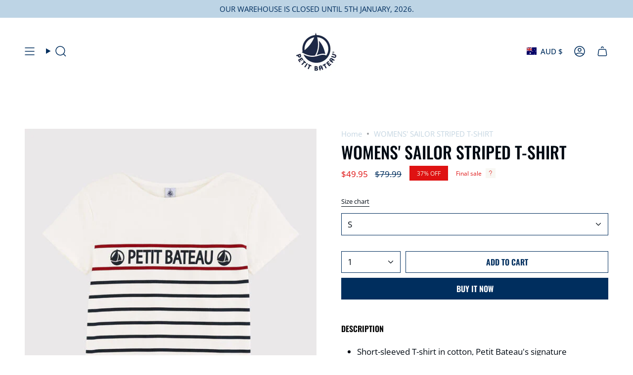

--- FILE ---
content_type: text/html; charset=utf-8
request_url: https://petit-bateau.com.au/products/t-shirt-63
body_size: 42155
content:
<!doctype html>
<html class="no-js no-touch supports-no-cookies" lang="en">
<head>
  <meta charset="UTF-8">
  <meta http-equiv="X-UA-Compatible" content="IE=edge">
  <meta name="viewport" content="width=device-width, initial-scale=1.0">
  <meta name="theme-color" content="#002e5e">
  <link rel="canonical" href="https://petit-bateau.com.au/products/t-shirt-63">
  <!-- ======================= Broadcast Theme V5.6.1 ========================= -->

  <link href="//petit-bateau.com.au/cdn/shop/t/19/assets/theme.css?v=137228288011118631811764214686" as="style" rel="preload">
  <link href="//petit-bateau.com.au/cdn/shop/t/19/assets/vendor.js?v=152754676678534273481764214686" as="script" rel="preload">
  <link href="//petit-bateau.com.au/cdn/shop/t/19/assets/theme.js?v=122262640503032202521764214686" as="script" rel="preload">


  <!-- Title and description ================================================ -->
  
  <title>
    
    WOMENS&#39; SAILOR STRIPED T-SHIRT
    
    
    
      &ndash; Petit Bateau Australia
    
  </title>

  
    <meta name="description" content="Short-sleeved T-shirt in cotton, Petit Bateau&#39;s signature material. Straight shape, scoop neckline, sailor stripe and &quot;Petit Bateau&quot; screen print on the front. This t-shirt also exists for children and babies.">
  

  <meta property="og:site_name" content="Petit Bateau Australia">
<meta property="og:url" content="https://petit-bateau.com.au/products/t-shirt-63">
<meta property="og:title" content="WOMENS&#39; SAILOR STRIPED T-SHIRT">
<meta property="og:type" content="product">
<meta property="og:description" content="Short-sleeved T-shirt in cotton, Petit Bateau&#39;s signature material. Straight shape, scoop neckline, sailor stripe and &quot;Petit Bateau&quot; screen print on the front. This t-shirt also exists for children and babies."><meta property="og:image" content="http://petit-bateau.com.au/cdn/shop/files/5908401F1_jpg.jpg?v=1708775653">
  <meta property="og:image:secure_url" content="https://petit-bateau.com.au/cdn/shop/files/5908401F1_jpg.jpg?v=1708775653">
  <meta property="og:image:width" content="556">
  <meta property="og:image:height" content="649"><meta property="og:price:amount" content="49.95">
  <meta property="og:price:currency" content="AUD"><meta name="twitter:card" content="summary_large_image">
<meta name="twitter:title" content="WOMENS&#39; SAILOR STRIPED T-SHIRT">
<meta name="twitter:description" content="Short-sleeved T-shirt in cotton, Petit Bateau&#39;s signature material. Straight shape, scoop neckline, sailor stripe and &quot;Petit Bateau&quot; screen print on the front. This t-shirt also exists for children and babies.">

  <!-- CSS ================================================================== -->
  <style data-shopify>
@font-face {
  font-family: Oswald;
  font-weight: 500;
  font-style: normal;
  font-display: swap;
  src: url("//petit-bateau.com.au/cdn/fonts/oswald/oswald_n5.8ad4910bfdb43e150746ef7aa67f3553e3abe8e2.woff2") format("woff2"),
       url("//petit-bateau.com.au/cdn/fonts/oswald/oswald_n5.93ee52108163c48c91111cf33b0a57021467b66e.woff") format("woff");
}

    @font-face {
  font-family: "Open Sans";
  font-weight: 400;
  font-style: normal;
  font-display: swap;
  src: url("//petit-bateau.com.au/cdn/fonts/open_sans/opensans_n4.c32e4d4eca5273f6d4ee95ddf54b5bbb75fc9b61.woff2") format("woff2"),
       url("//petit-bateau.com.au/cdn/fonts/open_sans/opensans_n4.5f3406f8d94162b37bfa232b486ac93ee892406d.woff") format("woff");
}

    @font-face {
  font-family: Oswald;
  font-weight: 600;
  font-style: normal;
  font-display: swap;
  src: url("//petit-bateau.com.au/cdn/fonts/oswald/oswald_n6.26b6bffb711f770c328e7af9685d4798dcb4f0b3.woff2") format("woff2"),
       url("//petit-bateau.com.au/cdn/fonts/oswald/oswald_n6.2feb7f52d7eb157822c86dfd93893da013b08d5d.woff") format("woff");
}


    
      @font-face {
  font-family: Oswald;
  font-weight: 600;
  font-style: normal;
  font-display: swap;
  src: url("//petit-bateau.com.au/cdn/fonts/oswald/oswald_n6.26b6bffb711f770c328e7af9685d4798dcb4f0b3.woff2") format("woff2"),
       url("//petit-bateau.com.au/cdn/fonts/oswald/oswald_n6.2feb7f52d7eb157822c86dfd93893da013b08d5d.woff") format("woff");
}

    

    
      @font-face {
  font-family: "Open Sans";
  font-weight: 500;
  font-style: normal;
  font-display: swap;
  src: url("//petit-bateau.com.au/cdn/fonts/open_sans/opensans_n5.500dcf21ddee5bc5855ad3a20394d3bc363c217c.woff2") format("woff2"),
       url("//petit-bateau.com.au/cdn/fonts/open_sans/opensans_n5.af1a06d824dccfb4d400ba874ef19176651ec834.woff") format("woff");
}

    

    
    

    
      @font-face {
  font-family: "Open Sans";
  font-weight: 400;
  font-style: italic;
  font-display: swap;
  src: url("//petit-bateau.com.au/cdn/fonts/open_sans/opensans_i4.6f1d45f7a46916cc95c694aab32ecbf7509cbf33.woff2") format("woff2"),
       url("//petit-bateau.com.au/cdn/fonts/open_sans/opensans_i4.4efaa52d5a57aa9a57c1556cc2b7465d18839daa.woff") format("woff");
}

    

    
      @font-face {
  font-family: "Open Sans";
  font-weight: 500;
  font-style: italic;
  font-display: swap;
  src: url("//petit-bateau.com.au/cdn/fonts/open_sans/opensans_i5.3ead07c98afbb2e3ec3fe4a47b127b51213a1971.woff2") format("woff2"),
       url("//petit-bateau.com.au/cdn/fonts/open_sans/opensans_i5.b00ab1ae87e1c84d69a00cf4ca69626559fa5f8c.woff") format("woff");
}

    
  </style>

  
<style data-shopify>

:root {--scrollbar-width: 0px;





--COLOR-VIDEO-BG: #f2f2f2;
--COLOR-BG-BRIGHTER: #f2f2f2;--COLOR-BG: #ffffff;--COLOR-BG-ALPHA-25: rgba(255, 255, 255, 0.25);
--COLOR-BG-TRANSPARENT: rgba(255, 255, 255, 0);
--COLOR-BG-SECONDARY: #f8f7f3;
--COLOR-BG-SECONDARY-LIGHTEN: #ffffff;
--COLOR-BG-RGB: 255, 255, 255;

--COLOR-TEXT-DARK: #000912;
--COLOR-TEXT: #002e5e;
--COLOR-TEXT-LIGHT: #4d6d8e;


/* === Opacity shades of grey ===*/
--COLOR-A5:  rgba(0, 46, 94, 0.05);
--COLOR-A10: rgba(0, 46, 94, 0.1);
--COLOR-A15: rgba(0, 46, 94, 0.15);
--COLOR-A20: rgba(0, 46, 94, 0.2);
--COLOR-A25: rgba(0, 46, 94, 0.25);
--COLOR-A30: rgba(0, 46, 94, 0.3);
--COLOR-A35: rgba(0, 46, 94, 0.35);
--COLOR-A40: rgba(0, 46, 94, 0.4);
--COLOR-A45: rgba(0, 46, 94, 0.45);
--COLOR-A50: rgba(0, 46, 94, 0.5);
--COLOR-A55: rgba(0, 46, 94, 0.55);
--COLOR-A60: rgba(0, 46, 94, 0.6);
--COLOR-A65: rgba(0, 46, 94, 0.65);
--COLOR-A70: rgba(0, 46, 94, 0.7);
--COLOR-A75: rgba(0, 46, 94, 0.75);
--COLOR-A80: rgba(0, 46, 94, 0.8);
--COLOR-A85: rgba(0, 46, 94, 0.85);
--COLOR-A90: rgba(0, 46, 94, 0.9);
--COLOR-A95: rgba(0, 46, 94, 0.95);

--COLOR-BORDER: rgb(228, 233, 225);
--COLOR-BORDER-LIGHT: #eff2ed;
--COLOR-BORDER-HAIRLINE: #f7f7f7;
--COLOR-BORDER-DARK: #afbea6;/* === Bright color ===*/
--COLOR-PRIMARY: #002e5e;
--COLOR-PRIMARY-HOVER: #000912;
--COLOR-PRIMARY-FADE: rgba(0, 46, 94, 0.05);
--COLOR-PRIMARY-FADE-HOVER: rgba(0, 46, 94, 0.1);
--COLOR-PRIMARY-LIGHT: #0079f7;--COLOR-PRIMARY-OPPOSITE: #ffffff;



/* === link Color ===*/
--COLOR-LINK: #c6d6e2;
--COLOR-LINK-HOVER: rgba(198, 214, 226, 0.7);
--COLOR-LINK-FADE: rgba(198, 214, 226, 0.05);
--COLOR-LINK-FADE-HOVER: rgba(198, 214, 226, 0.1);--COLOR-LINK-OPPOSITE: #000000;


/* === Product grid sale tags ===*/
--COLOR-SALE-BG: #df1212;
--COLOR-SALE-TEXT: #f5f2e2;

/* === Product grid badges ===*/
--COLOR-BADGE-BG: #f5f2e2;
--COLOR-BADGE-TEXT: #1e6c53;

/* === Product sale color ===*/
--COLOR-SALE: #df1212;

/* === Gray background on Product grid items ===*/--filter-bg: 1.0;/* === Helper colors for form error states ===*/
--COLOR-ERROR: #721C24;
--COLOR-ERROR-BG: #F8D7DA;
--COLOR-ERROR-BORDER: #F5C6CB;



  --RADIUS: 0px;
  --RADIUS-SELECT: 0px;

--COLOR-HEADER-BG: #ffffff;--COLOR-HEADER-BG-TRANSPARENT: rgba(255, 255, 255, 0);
--COLOR-HEADER-LINK: #002e5e;
--COLOR-HEADER-LINK-HOVER: rgba(0, 46, 94, 0.7);

--COLOR-MENU-BG: #ffffff;
--COLOR-MENU-LINK: #002e5e;
--COLOR-MENU-LINK-HOVER: rgba(0, 46, 94, 0.7);
--COLOR-SUBMENU-BG: #ffffff;
--COLOR-SUBMENU-LINK: #002e5e;
--COLOR-SUBMENU-LINK-HOVER: rgba(0, 46, 94, 0.7);
--COLOR-SUBMENU-TEXT-LIGHT: #4d6d8e;
--COLOR-MENU-TRANSPARENT: #ffffff;
--COLOR-MENU-TRANSPARENT-HOVER: rgba(255, 255, 255, 0.7);--COLOR-FOOTER-BG: #002e5e;
--COLOR-FOOTER-BG-HAIRLINE: #00356d;
--COLOR-FOOTER-TEXT: #fafafa;
--COLOR-FOOTER-TEXT-A35: rgba(250, 250, 250, 0.35);
--COLOR-FOOTER-TEXT-A75: rgba(250, 250, 250, 0.75);
--COLOR-FOOTER-LINK: #fafafa;
--COLOR-FOOTER-LINK-HOVER: rgba(250, 250, 250, 0.7);
--COLOR-FOOTER-BORDER: #fafafa;

--TRANSPARENT: rgba(255, 255, 255, 0);

/* === Default overlay opacity ===*/
--overlay-opacity: 0;
--underlay-opacity: 1;
--underlay-bg: rgba(0,0,0,0.4);

/* === Custom Cursor ===*/
--ICON-ZOOM-IN: url( "//petit-bateau.com.au/cdn/shop/t/19/assets/icon-zoom-in.svg?v=182473373117644429561764214686" );
--ICON-ZOOM-OUT: url( "//petit-bateau.com.au/cdn/shop/t/19/assets/icon-zoom-out.svg?v=101497157853986683871764214686" );

/* === Custom Icons ===*/


  
  --ICON-ADD-BAG: url( "//petit-bateau.com.au/cdn/shop/t/19/assets/icon-add-bag-medium.svg?v=139170916092727621901764214686" );
  --ICON-ADD-CART: url( "//petit-bateau.com.au/cdn/shop/t/19/assets/icon-add-cart-medium.svg?v=57635405022452982901764214686" );
  --ICON-ARROW-LEFT: url( "//petit-bateau.com.au/cdn/shop/t/19/assets/icon-arrow-left-medium.svg?v=98614866157451683461764214686" );
  --ICON-ARROW-RIGHT: url( "//petit-bateau.com.au/cdn/shop/t/19/assets/icon-arrow-right-medium.svg?v=127385474140982877711764214686" );
  --ICON-SELECT: url("//petit-bateau.com.au/cdn/shop/t/19/assets/icon-select-medium.svg?v=3615");


--PRODUCT-GRID-ASPECT-RATIO: 130.0%;

/* === Typography ===*/
--FONT-WEIGHT-BODY: 400;
--FONT-WEIGHT-BODY-BOLD: 500;

--FONT-STACK-BODY: "Open Sans", sans-serif;
--FONT-STYLE-BODY: normal;
--FONT-STYLE-BODY-ITALIC: ;
--FONT-ADJUST-BODY: 1.05;

--LETTER-SPACING-BODY: 0.0em;

--FONT-WEIGHT-HEADING: 500;
--FONT-WEIGHT-HEADING-BOLD: 600;

--FONT-UPPERCASE-HEADING: uppercase;
--LETTER-SPACING-HEADING: 0.0em;

--FONT-STACK-HEADING: Oswald, sans-serif;
--FONT-STYLE-HEADING: normal;
--FONT-STYLE-HEADING-ITALIC: ;
--FONT-ADJUST-HEADING: 1.25;

--FONT-WEIGHT-SUBHEADING: 400;
--FONT-WEIGHT-SUBHEADING-BOLD: 500;

--FONT-STACK-SUBHEADING: "Open Sans", sans-serif;
--FONT-STYLE-SUBHEADING: normal;
--FONT-STYLE-SUBHEADING-ITALIC: ;
--FONT-ADJUST-SUBHEADING: 1.0;

--FONT-UPPERCASE-SUBHEADING: uppercase;
--LETTER-SPACING-SUBHEADING: 0.1em;

--FONT-STACK-NAV: "Open Sans", sans-serif;
--FONT-STYLE-NAV: normal;
--FONT-STYLE-NAV-ITALIC: ;
--FONT-ADJUST-NAV: 1.05;

--FONT-WEIGHT-NAV: 400;
--FONT-WEIGHT-NAV-BOLD: 500;

--LETTER-SPACING-NAV: 0.0em;

--FONT-SIZE-BASE: 1.05rem;
--FONT-SIZE-BASE-PERCENT: 1.05;

/* === Parallax ===*/
--PARALLAX-STRENGTH-MIN: 120.0%;
--PARALLAX-STRENGTH-MAX: 130.0%;--COLUMNS: 4;
--COLUMNS-MEDIUM: 3;
--COLUMNS-SMALL: 2;
--COLUMNS-MOBILE: 1;--LAYOUT-OUTER: 50px;
  --LAYOUT-GUTTER: 32px;
  --LAYOUT-OUTER-MEDIUM: 30px;
  --LAYOUT-GUTTER-MEDIUM: 22px;
  --LAYOUT-OUTER-SMALL: 16px;
  --LAYOUT-GUTTER-SMALL: 16px;--base-animation-delay: 0ms;
--line-height-normal: 1.375; /* Equals to line-height: normal; */--SIDEBAR-WIDTH: 288px;
  --SIDEBAR-WIDTH-MEDIUM: 258px;--DRAWER-WIDTH: 380px;--ICON-STROKE-WIDTH: 1.5px;

--COLOR-TEXT-DARK: #000000;
--COLOR-TEXT:#000912;
--COLOR-TEXT-LIGHT: #002e5e;



/* === Button General ===*/
--BTN-FONT-STACK: Oswald, sans-serif;
--BTN-FONT-WEIGHT: 600;
--BTN-FONT-STYLE: normal;
--BTN-FONT-SIZE: 16px;

--BTN-LETTER-SPACING: 0.0em;
--BTN-UPPERCASE: uppercase;
--BTN-TEXT-ARROW-OFFSET: -1px;

/* === Button Primary ===*/
--BTN-PRIMARY-BORDER-COLOR: #002e5e;
--BTN-PRIMARY-BG-COLOR: #002e5e;
--BTN-PRIMARY-TEXT-COLOR: #fff;


  --BTN-PRIMARY-BG-COLOR-BRIGHTER: #004791;


/* === Button Secondary ===*/
--BTN-SECONDARY-BORDER-COLOR: #bdd4e5;
--BTN-SECONDARY-BG-COLOR: #bdd4e5;
--BTN-SECONDARY-TEXT-COLOR: #002e5e;


  --BTN-SECONDARY-BG-COLOR-BRIGHTER: #abc8de;


/* === Button White ===*/
--TEXT-BTN-BORDER-WHITE: #fff;
--TEXT-BTN-BG-WHITE: #fff;
--TEXT-BTN-WHITE: #000;
--TEXT-BTN-BG-WHITE-BRIGHTER: #f2f2f2;

/* === Button Black ===*/
--TEXT-BTN-BG-BLACK: #000;
--TEXT-BTN-BORDER-BLACK: #000;
--TEXT-BTN-BLACK: #fff;
--TEXT-BTN-BG-BLACK-BRIGHTER: #1a1a1a;

/* === Default Cart Gradient ===*/

--FREE-SHIPPING-GRADIENT: linear-gradient(to right, var(--COLOR-PRIMARY-LIGHT) 0%, var(--COLOR-PRIMARY) 100%);

/* === Swatch Size ===*/
--swatch-size-filters: calc(1.15rem * var(--FONT-ADJUST-BODY));
--swatch-size-product: calc(2.2rem * var(--FONT-ADJUST-BODY));
}

/* === Backdrop ===*/
::backdrop {
  --underlay-opacity: 1;
  --underlay-bg: rgba(0,0,0,0.4);
}
</style>


  <link href="//petit-bateau.com.au/cdn/shop/t/19/assets/theme.css?v=137228288011118631811764214686" rel="stylesheet" type="text/css" media="all" />
<link href="//petit-bateau.com.au/cdn/shop/t/19/assets/swatches.css?v=157844926215047500451764214686" as="style" rel="preload">
    <link href="//petit-bateau.com.au/cdn/shop/t/19/assets/swatches.css?v=157844926215047500451764214686" rel="stylesheet" type="text/css" media="all" />
<style data-shopify>.swatches {
    --black: #000000;--white: #fafafa;--blank: url(//petit-bateau.com.au/cdn/shop/files/blank_small.png?v=3615);
  }</style>
<script>
    if (window.navigator.userAgent.indexOf('MSIE ') > 0 || window.navigator.userAgent.indexOf('Trident/') > 0) {
      document.documentElement.className = document.documentElement.className + ' ie';

      var scripts = document.getElementsByTagName('script')[0];
      var polyfill = document.createElement("script");
      polyfill.defer = true;
      polyfill.src = "//petit-bateau.com.au/cdn/shop/t/19/assets/ie11.js?v=144489047535103983231764214686";

      scripts.parentNode.insertBefore(polyfill, scripts);
    } else {
      document.documentElement.className = document.documentElement.className.replace('no-js', 'js');
    }

    document.documentElement.style.setProperty('--scrollbar-width', `${getScrollbarWidth()}px`);

    function getScrollbarWidth() {
      // Creating invisible container
      const outer = document.createElement('div');
      outer.style.visibility = 'hidden';
      outer.style.overflow = 'scroll'; // forcing scrollbar to appear
      outer.style.msOverflowStyle = 'scrollbar'; // needed for WinJS apps
      document.documentElement.appendChild(outer);

      // Creating inner element and placing it in the container
      const inner = document.createElement('div');
      outer.appendChild(inner);

      // Calculating difference between container's full width and the child width
      const scrollbarWidth = outer.offsetWidth - inner.offsetWidth;

      // Removing temporary elements from the DOM
      outer.parentNode.removeChild(outer);

      return scrollbarWidth;
    }

    let root = '/';
    if (root[root.length - 1] !== '/') {
      root = root + '/';
    }

    window.theme = {
      routes: {
        root: root,
        cart_url: '/cart',
        cart_add_url: '/cart/add',
        cart_change_url: '/cart/change',
        product_recommendations_url: '/recommendations/products',
        predictive_search_url: '/search/suggest',
        addresses_url: '/account/addresses'
      },
      assets: {
        photoswipe: '//petit-bateau.com.au/cdn/shop/t/19/assets/photoswipe.js?v=162613001030112971491764214686',
        smoothscroll: '//petit-bateau.com.au/cdn/shop/t/19/assets/smoothscroll.js?v=37906625415260927261764214686',
      },
      strings: {
        addToCart: "Add to cart",
        cartAcceptanceError: "You must accept our terms and conditions.",
        soldOut: "Sold Out",
        from: "From",
        preOrder: "Pre-order",
        sale: "Sale",
        subscription: "Subscription",
        unavailable: "Unavailable",
        unitPrice: "Unit price",
        unitPriceSeparator: "per",
        shippingCalcSubmitButton: "Calculate shipping",
        shippingCalcSubmitButtonDisabled: "Calculating...",
        selectValue: "Select value",
        selectColor: "Select color",
        oneColor: "color",
        otherColor: "colors",
        upsellAddToCart: "Add",
        free: "Free",
        swatchesColor: "Color, Colour",
        sku: "SKU",
      },
      settings: {
        cartType: "drawer",
        customerLoggedIn: null ? true : false,
        enableQuickAdd: true,
        enableAnimations: true,
        variantOnSale: true,
        collectionSwatchStyle: "text-slider",
      },
      sliderArrows: {
        prev: '<button type="button" class="slider__button slider__button--prev" data-button-arrow data-button-prev>' + "Previous" + '</button>',
        next: '<button type="button" class="slider__button slider__button--next" data-button-arrow data-button-next>' + "Next" + '</button>',
      },
      moneyFormat: false ? "${{amount}} AUD" : "${{amount}}",
      moneyWithoutCurrencyFormat: "${{amount}}",
      moneyWithCurrencyFormat: "${{amount}} AUD",
      subtotal: 0,
      info: {
        name: 'broadcast'
      },
      version: '5.6.1'
    };

    let windowInnerHeight = window.innerHeight;
    document.documentElement.style.setProperty('--full-height', `${windowInnerHeight}px`);
    document.documentElement.style.setProperty('--three-quarters', `${windowInnerHeight * 0.75}px`);
    document.documentElement.style.setProperty('--two-thirds', `${windowInnerHeight * 0.66}px`);
    document.documentElement.style.setProperty('--one-half', `${windowInnerHeight * 0.5}px`);
    document.documentElement.style.setProperty('--one-third', `${windowInnerHeight * 0.33}px`);
    document.documentElement.style.setProperty('--one-fifth', `${windowInnerHeight * 0.2}px`);
  </script>

  

  <!-- Theme Javascript ============================================================== -->
  <script src="//petit-bateau.com.au/cdn/shop/t/19/assets/vendor.js?v=152754676678534273481764214686" defer="defer"></script>
  <script src="//petit-bateau.com.au/cdn/shop/t/19/assets/theme.js?v=122262640503032202521764214686" defer="defer"></script><!-- Shopify app scripts =========================================================== -->

  <script>window.performance && window.performance.mark && window.performance.mark('shopify.content_for_header.start');</script><meta name="facebook-domain-verification" content="yme80kl28y0vplyvguy6o6rzy4spb3">
<meta name="google-site-verification" content="_JyIhtlH1GiNyT9mG-u0wHL9xPkR9leP9ArwjdutbHA">
<meta id="shopify-digital-wallet" name="shopify-digital-wallet" content="/38068650115/digital_wallets/dialog">
<meta name="shopify-checkout-api-token" content="1da5c518d4c82f6955cb19f282512ae8">
<meta id="in-context-paypal-metadata" data-shop-id="38068650115" data-venmo-supported="false" data-environment="production" data-locale="en_US" data-paypal-v4="true" data-currency="AUD">
<link rel="alternate" type="application/json+oembed" href="https://petit-bateau.com.au/products/t-shirt-63.oembed">
<script async="async" src="/checkouts/internal/preloads.js?locale=en-AU"></script>
<link rel="preconnect" href="https://shop.app" crossorigin="anonymous">
<script async="async" src="https://shop.app/checkouts/internal/preloads.js?locale=en-AU&shop_id=38068650115" crossorigin="anonymous"></script>
<script id="apple-pay-shop-capabilities" type="application/json">{"shopId":38068650115,"countryCode":"AU","currencyCode":"AUD","merchantCapabilities":["supports3DS"],"merchantId":"gid:\/\/shopify\/Shop\/38068650115","merchantName":"Petit Bateau Australia","requiredBillingContactFields":["postalAddress","email","phone"],"requiredShippingContactFields":["postalAddress","email","phone"],"shippingType":"shipping","supportedNetworks":["visa","masterCard","amex","jcb"],"total":{"type":"pending","label":"Petit Bateau Australia","amount":"1.00"},"shopifyPaymentsEnabled":true,"supportsSubscriptions":true}</script>
<script id="shopify-features" type="application/json">{"accessToken":"1da5c518d4c82f6955cb19f282512ae8","betas":["rich-media-storefront-analytics"],"domain":"petit-bateau.com.au","predictiveSearch":true,"shopId":38068650115,"locale":"en"}</script>
<script>var Shopify = Shopify || {};
Shopify.shop = "petitbateau-au.myshopify.com";
Shopify.locale = "en";
Shopify.currency = {"active":"AUD","rate":"1.0"};
Shopify.country = "AU";
Shopify.theme = {"name":"Copy of SUMMER 24","id":153516802179,"schema_name":"Broadcast","schema_version":"5.6.1","theme_store_id":868,"role":"main"};
Shopify.theme.handle = "null";
Shopify.theme.style = {"id":null,"handle":null};
Shopify.cdnHost = "petit-bateau.com.au/cdn";
Shopify.routes = Shopify.routes || {};
Shopify.routes.root = "/";</script>
<script type="module">!function(o){(o.Shopify=o.Shopify||{}).modules=!0}(window);</script>
<script>!function(o){function n(){var o=[];function n(){o.push(Array.prototype.slice.apply(arguments))}return n.q=o,n}var t=o.Shopify=o.Shopify||{};t.loadFeatures=n(),t.autoloadFeatures=n()}(window);</script>
<script>
  window.ShopifyPay = window.ShopifyPay || {};
  window.ShopifyPay.apiHost = "shop.app\/pay";
  window.ShopifyPay.redirectState = null;
</script>
<script id="shop-js-analytics" type="application/json">{"pageType":"product"}</script>
<script defer="defer" async type="module" src="//petit-bateau.com.au/cdn/shopifycloud/shop-js/modules/v2/client.init-shop-cart-sync_BT-GjEfc.en.esm.js"></script>
<script defer="defer" async type="module" src="//petit-bateau.com.au/cdn/shopifycloud/shop-js/modules/v2/chunk.common_D58fp_Oc.esm.js"></script>
<script defer="defer" async type="module" src="//petit-bateau.com.au/cdn/shopifycloud/shop-js/modules/v2/chunk.modal_xMitdFEc.esm.js"></script>
<script type="module">
  await import("//petit-bateau.com.au/cdn/shopifycloud/shop-js/modules/v2/client.init-shop-cart-sync_BT-GjEfc.en.esm.js");
await import("//petit-bateau.com.au/cdn/shopifycloud/shop-js/modules/v2/chunk.common_D58fp_Oc.esm.js");
await import("//petit-bateau.com.au/cdn/shopifycloud/shop-js/modules/v2/chunk.modal_xMitdFEc.esm.js");

  window.Shopify.SignInWithShop?.initShopCartSync?.({"fedCMEnabled":true,"windoidEnabled":true});

</script>
<script>
  window.Shopify = window.Shopify || {};
  if (!window.Shopify.featureAssets) window.Shopify.featureAssets = {};
  window.Shopify.featureAssets['shop-js'] = {"shop-cart-sync":["modules/v2/client.shop-cart-sync_DZOKe7Ll.en.esm.js","modules/v2/chunk.common_D58fp_Oc.esm.js","modules/v2/chunk.modal_xMitdFEc.esm.js"],"init-fed-cm":["modules/v2/client.init-fed-cm_B6oLuCjv.en.esm.js","modules/v2/chunk.common_D58fp_Oc.esm.js","modules/v2/chunk.modal_xMitdFEc.esm.js"],"shop-cash-offers":["modules/v2/client.shop-cash-offers_D2sdYoxE.en.esm.js","modules/v2/chunk.common_D58fp_Oc.esm.js","modules/v2/chunk.modal_xMitdFEc.esm.js"],"shop-login-button":["modules/v2/client.shop-login-button_QeVjl5Y3.en.esm.js","modules/v2/chunk.common_D58fp_Oc.esm.js","modules/v2/chunk.modal_xMitdFEc.esm.js"],"pay-button":["modules/v2/client.pay-button_DXTOsIq6.en.esm.js","modules/v2/chunk.common_D58fp_Oc.esm.js","modules/v2/chunk.modal_xMitdFEc.esm.js"],"shop-button":["modules/v2/client.shop-button_DQZHx9pm.en.esm.js","modules/v2/chunk.common_D58fp_Oc.esm.js","modules/v2/chunk.modal_xMitdFEc.esm.js"],"avatar":["modules/v2/client.avatar_BTnouDA3.en.esm.js"],"init-windoid":["modules/v2/client.init-windoid_CR1B-cfM.en.esm.js","modules/v2/chunk.common_D58fp_Oc.esm.js","modules/v2/chunk.modal_xMitdFEc.esm.js"],"init-shop-for-new-customer-accounts":["modules/v2/client.init-shop-for-new-customer-accounts_C_vY_xzh.en.esm.js","modules/v2/client.shop-login-button_QeVjl5Y3.en.esm.js","modules/v2/chunk.common_D58fp_Oc.esm.js","modules/v2/chunk.modal_xMitdFEc.esm.js"],"init-shop-email-lookup-coordinator":["modules/v2/client.init-shop-email-lookup-coordinator_BI7n9ZSv.en.esm.js","modules/v2/chunk.common_D58fp_Oc.esm.js","modules/v2/chunk.modal_xMitdFEc.esm.js"],"init-shop-cart-sync":["modules/v2/client.init-shop-cart-sync_BT-GjEfc.en.esm.js","modules/v2/chunk.common_D58fp_Oc.esm.js","modules/v2/chunk.modal_xMitdFEc.esm.js"],"shop-toast-manager":["modules/v2/client.shop-toast-manager_DiYdP3xc.en.esm.js","modules/v2/chunk.common_D58fp_Oc.esm.js","modules/v2/chunk.modal_xMitdFEc.esm.js"],"init-customer-accounts":["modules/v2/client.init-customer-accounts_D9ZNqS-Q.en.esm.js","modules/v2/client.shop-login-button_QeVjl5Y3.en.esm.js","modules/v2/chunk.common_D58fp_Oc.esm.js","modules/v2/chunk.modal_xMitdFEc.esm.js"],"init-customer-accounts-sign-up":["modules/v2/client.init-customer-accounts-sign-up_iGw4briv.en.esm.js","modules/v2/client.shop-login-button_QeVjl5Y3.en.esm.js","modules/v2/chunk.common_D58fp_Oc.esm.js","modules/v2/chunk.modal_xMitdFEc.esm.js"],"shop-follow-button":["modules/v2/client.shop-follow-button_CqMgW2wH.en.esm.js","modules/v2/chunk.common_D58fp_Oc.esm.js","modules/v2/chunk.modal_xMitdFEc.esm.js"],"checkout-modal":["modules/v2/client.checkout-modal_xHeaAweL.en.esm.js","modules/v2/chunk.common_D58fp_Oc.esm.js","modules/v2/chunk.modal_xMitdFEc.esm.js"],"shop-login":["modules/v2/client.shop-login_D91U-Q7h.en.esm.js","modules/v2/chunk.common_D58fp_Oc.esm.js","modules/v2/chunk.modal_xMitdFEc.esm.js"],"lead-capture":["modules/v2/client.lead-capture_BJmE1dJe.en.esm.js","modules/v2/chunk.common_D58fp_Oc.esm.js","modules/v2/chunk.modal_xMitdFEc.esm.js"],"payment-terms":["modules/v2/client.payment-terms_Ci9AEqFq.en.esm.js","modules/v2/chunk.common_D58fp_Oc.esm.js","modules/v2/chunk.modal_xMitdFEc.esm.js"]};
</script>
<script>(function() {
  var isLoaded = false;
  function asyncLoad() {
    if (isLoaded) return;
    isLoaded = true;
    var urls = ["https:\/\/chimpstatic.com\/mcjs-connected\/js\/users\/43e450c1e78b1b0f0566fd960\/5e8475afdd2395e8f7539d73f.js?shop=petitbateau-au.myshopify.com"];
    for (var i = 0; i < urls.length; i++) {
      var s = document.createElement('script');
      s.type = 'text/javascript';
      s.async = true;
      s.src = urls[i];
      var x = document.getElementsByTagName('script')[0];
      x.parentNode.insertBefore(s, x);
    }
  };
  if(window.attachEvent) {
    window.attachEvent('onload', asyncLoad);
  } else {
    window.addEventListener('load', asyncLoad, false);
  }
})();</script>
<script id="__st">var __st={"a":38068650115,"offset":39600,"reqid":"f5b9cf58-9e6c-4928-9721-3d6a0d6c21ca-1769428061","pageurl":"petit-bateau.com.au\/products\/t-shirt-63","u":"04de76829519","p":"product","rtyp":"product","rid":7794366840963};</script>
<script>window.ShopifyPaypalV4VisibilityTracking = true;</script>
<script id="captcha-bootstrap">!function(){'use strict';const t='contact',e='account',n='new_comment',o=[[t,t],['blogs',n],['comments',n],[t,'customer']],c=[[e,'customer_login'],[e,'guest_login'],[e,'recover_customer_password'],[e,'create_customer']],r=t=>t.map((([t,e])=>`form[action*='/${t}']:not([data-nocaptcha='true']) input[name='form_type'][value='${e}']`)).join(','),a=t=>()=>t?[...document.querySelectorAll(t)].map((t=>t.form)):[];function s(){const t=[...o],e=r(t);return a(e)}const i='password',u='form_key',d=['recaptcha-v3-token','g-recaptcha-response','h-captcha-response',i],f=()=>{try{return window.sessionStorage}catch{return}},m='__shopify_v',_=t=>t.elements[u];function p(t,e,n=!1){try{const o=window.sessionStorage,c=JSON.parse(o.getItem(e)),{data:r}=function(t){const{data:e,action:n}=t;return t[m]||n?{data:e,action:n}:{data:t,action:n}}(c);for(const[e,n]of Object.entries(r))t.elements[e]&&(t.elements[e].value=n);n&&o.removeItem(e)}catch(o){console.error('form repopulation failed',{error:o})}}const l='form_type',E='cptcha';function T(t){t.dataset[E]=!0}const w=window,h=w.document,L='Shopify',v='ce_forms',y='captcha';let A=!1;((t,e)=>{const n=(g='f06e6c50-85a8-45c8-87d0-21a2b65856fe',I='https://cdn.shopify.com/shopifycloud/storefront-forms-hcaptcha/ce_storefront_forms_captcha_hcaptcha.v1.5.2.iife.js',D={infoText:'Protected by hCaptcha',privacyText:'Privacy',termsText:'Terms'},(t,e,n)=>{const o=w[L][v],c=o.bindForm;if(c)return c(t,g,e,D).then(n);var r;o.q.push([[t,g,e,D],n]),r=I,A||(h.body.append(Object.assign(h.createElement('script'),{id:'captcha-provider',async:!0,src:r})),A=!0)});var g,I,D;w[L]=w[L]||{},w[L][v]=w[L][v]||{},w[L][v].q=[],w[L][y]=w[L][y]||{},w[L][y].protect=function(t,e){n(t,void 0,e),T(t)},Object.freeze(w[L][y]),function(t,e,n,w,h,L){const[v,y,A,g]=function(t,e,n){const i=e?o:[],u=t?c:[],d=[...i,...u],f=r(d),m=r(i),_=r(d.filter((([t,e])=>n.includes(e))));return[a(f),a(m),a(_),s()]}(w,h,L),I=t=>{const e=t.target;return e instanceof HTMLFormElement?e:e&&e.form},D=t=>v().includes(t);t.addEventListener('submit',(t=>{const e=I(t);if(!e)return;const n=D(e)&&!e.dataset.hcaptchaBound&&!e.dataset.recaptchaBound,o=_(e),c=g().includes(e)&&(!o||!o.value);(n||c)&&t.preventDefault(),c&&!n&&(function(t){try{if(!f())return;!function(t){const e=f();if(!e)return;const n=_(t);if(!n)return;const o=n.value;o&&e.removeItem(o)}(t);const e=Array.from(Array(32),(()=>Math.random().toString(36)[2])).join('');!function(t,e){_(t)||t.append(Object.assign(document.createElement('input'),{type:'hidden',name:u})),t.elements[u].value=e}(t,e),function(t,e){const n=f();if(!n)return;const o=[...t.querySelectorAll(`input[type='${i}']`)].map((({name:t})=>t)),c=[...d,...o],r={};for(const[a,s]of new FormData(t).entries())c.includes(a)||(r[a]=s);n.setItem(e,JSON.stringify({[m]:1,action:t.action,data:r}))}(t,e)}catch(e){console.error('failed to persist form',e)}}(e),e.submit())}));const S=(t,e)=>{t&&!t.dataset[E]&&(n(t,e.some((e=>e===t))),T(t))};for(const o of['focusin','change'])t.addEventListener(o,(t=>{const e=I(t);D(e)&&S(e,y())}));const B=e.get('form_key'),M=e.get(l),P=B&&M;t.addEventListener('DOMContentLoaded',(()=>{const t=y();if(P)for(const e of t)e.elements[l].value===M&&p(e,B);[...new Set([...A(),...v().filter((t=>'true'===t.dataset.shopifyCaptcha))])].forEach((e=>S(e,t)))}))}(h,new URLSearchParams(w.location.search),n,t,e,['guest_login'])})(!0,!0)}();</script>
<script integrity="sha256-4kQ18oKyAcykRKYeNunJcIwy7WH5gtpwJnB7kiuLZ1E=" data-source-attribution="shopify.loadfeatures" defer="defer" src="//petit-bateau.com.au/cdn/shopifycloud/storefront/assets/storefront/load_feature-a0a9edcb.js" crossorigin="anonymous"></script>
<script crossorigin="anonymous" defer="defer" src="//petit-bateau.com.au/cdn/shopifycloud/storefront/assets/shopify_pay/storefront-65b4c6d7.js?v=20250812"></script>
<script data-source-attribution="shopify.dynamic_checkout.dynamic.init">var Shopify=Shopify||{};Shopify.PaymentButton=Shopify.PaymentButton||{isStorefrontPortableWallets:!0,init:function(){window.Shopify.PaymentButton.init=function(){};var t=document.createElement("script");t.src="https://petit-bateau.com.au/cdn/shopifycloud/portable-wallets/latest/portable-wallets.en.js",t.type="module",document.head.appendChild(t)}};
</script>
<script data-source-attribution="shopify.dynamic_checkout.buyer_consent">
  function portableWalletsHideBuyerConsent(e){var t=document.getElementById("shopify-buyer-consent"),n=document.getElementById("shopify-subscription-policy-button");t&&n&&(t.classList.add("hidden"),t.setAttribute("aria-hidden","true"),n.removeEventListener("click",e))}function portableWalletsShowBuyerConsent(e){var t=document.getElementById("shopify-buyer-consent"),n=document.getElementById("shopify-subscription-policy-button");t&&n&&(t.classList.remove("hidden"),t.removeAttribute("aria-hidden"),n.addEventListener("click",e))}window.Shopify?.PaymentButton&&(window.Shopify.PaymentButton.hideBuyerConsent=portableWalletsHideBuyerConsent,window.Shopify.PaymentButton.showBuyerConsent=portableWalletsShowBuyerConsent);
</script>
<script>
  function portableWalletsCleanup(e){e&&e.src&&console.error("Failed to load portable wallets script "+e.src);var t=document.querySelectorAll("shopify-accelerated-checkout .shopify-payment-button__skeleton, shopify-accelerated-checkout-cart .wallet-cart-button__skeleton"),e=document.getElementById("shopify-buyer-consent");for(let e=0;e<t.length;e++)t[e].remove();e&&e.remove()}function portableWalletsNotLoadedAsModule(e){e instanceof ErrorEvent&&"string"==typeof e.message&&e.message.includes("import.meta")&&"string"==typeof e.filename&&e.filename.includes("portable-wallets")&&(window.removeEventListener("error",portableWalletsNotLoadedAsModule),window.Shopify.PaymentButton.failedToLoad=e,"loading"===document.readyState?document.addEventListener("DOMContentLoaded",window.Shopify.PaymentButton.init):window.Shopify.PaymentButton.init())}window.addEventListener("error",portableWalletsNotLoadedAsModule);
</script>

<script type="module" src="https://petit-bateau.com.au/cdn/shopifycloud/portable-wallets/latest/portable-wallets.en.js" onError="portableWalletsCleanup(this)" crossorigin="anonymous"></script>
<script nomodule>
  document.addEventListener("DOMContentLoaded", portableWalletsCleanup);
</script>

<link id="shopify-accelerated-checkout-styles" rel="stylesheet" media="screen" href="https://petit-bateau.com.au/cdn/shopifycloud/portable-wallets/latest/accelerated-checkout-backwards-compat.css" crossorigin="anonymous">
<style id="shopify-accelerated-checkout-cart">
        #shopify-buyer-consent {
  margin-top: 1em;
  display: inline-block;
  width: 100%;
}

#shopify-buyer-consent.hidden {
  display: none;
}

#shopify-subscription-policy-button {
  background: none;
  border: none;
  padding: 0;
  text-decoration: underline;
  font-size: inherit;
  cursor: pointer;
}

#shopify-subscription-policy-button::before {
  box-shadow: none;
}

      </style>

<script>window.performance && window.performance.mark && window.performance.mark('shopify.content_for_header.end');</script>

<!-- BEGIN app block: shopify://apps/klaviyo-email-marketing-sms/blocks/klaviyo-onsite-embed/2632fe16-c075-4321-a88b-50b567f42507 -->















  <script>
    window.klaviyoReviewsProductDesignMode = false
  </script>







<!-- END app block --><link href="https://monorail-edge.shopifysvc.com" rel="dns-prefetch">
<script>(function(){if ("sendBeacon" in navigator && "performance" in window) {try {var session_token_from_headers = performance.getEntriesByType('navigation')[0].serverTiming.find(x => x.name == '_s').description;} catch {var session_token_from_headers = undefined;}var session_cookie_matches = document.cookie.match(/_shopify_s=([^;]*)/);var session_token_from_cookie = session_cookie_matches && session_cookie_matches.length === 2 ? session_cookie_matches[1] : "";var session_token = session_token_from_headers || session_token_from_cookie || "";function handle_abandonment_event(e) {var entries = performance.getEntries().filter(function(entry) {return /monorail-edge.shopifysvc.com/.test(entry.name);});if (!window.abandonment_tracked && entries.length === 0) {window.abandonment_tracked = true;var currentMs = Date.now();var navigation_start = performance.timing.navigationStart;var payload = {shop_id: 38068650115,url: window.location.href,navigation_start,duration: currentMs - navigation_start,session_token,page_type: "product"};window.navigator.sendBeacon("https://monorail-edge.shopifysvc.com/v1/produce", JSON.stringify({schema_id: "online_store_buyer_site_abandonment/1.1",payload: payload,metadata: {event_created_at_ms: currentMs,event_sent_at_ms: currentMs}}));}}window.addEventListener('pagehide', handle_abandonment_event);}}());</script>
<script id="web-pixels-manager-setup">(function e(e,d,r,n,o){if(void 0===o&&(o={}),!Boolean(null===(a=null===(i=window.Shopify)||void 0===i?void 0:i.analytics)||void 0===a?void 0:a.replayQueue)){var i,a;window.Shopify=window.Shopify||{};var t=window.Shopify;t.analytics=t.analytics||{};var s=t.analytics;s.replayQueue=[],s.publish=function(e,d,r){return s.replayQueue.push([e,d,r]),!0};try{self.performance.mark("wpm:start")}catch(e){}var l=function(){var e={modern:/Edge?\/(1{2}[4-9]|1[2-9]\d|[2-9]\d{2}|\d{4,})\.\d+(\.\d+|)|Firefox\/(1{2}[4-9]|1[2-9]\d|[2-9]\d{2}|\d{4,})\.\d+(\.\d+|)|Chrom(ium|e)\/(9{2}|\d{3,})\.\d+(\.\d+|)|(Maci|X1{2}).+ Version\/(15\.\d+|(1[6-9]|[2-9]\d|\d{3,})\.\d+)([,.]\d+|)( \(\w+\)|)( Mobile\/\w+|) Safari\/|Chrome.+OPR\/(9{2}|\d{3,})\.\d+\.\d+|(CPU[ +]OS|iPhone[ +]OS|CPU[ +]iPhone|CPU IPhone OS|CPU iPad OS)[ +]+(15[._]\d+|(1[6-9]|[2-9]\d|\d{3,})[._]\d+)([._]\d+|)|Android:?[ /-](13[3-9]|1[4-9]\d|[2-9]\d{2}|\d{4,})(\.\d+|)(\.\d+|)|Android.+Firefox\/(13[5-9]|1[4-9]\d|[2-9]\d{2}|\d{4,})\.\d+(\.\d+|)|Android.+Chrom(ium|e)\/(13[3-9]|1[4-9]\d|[2-9]\d{2}|\d{4,})\.\d+(\.\d+|)|SamsungBrowser\/([2-9]\d|\d{3,})\.\d+/,legacy:/Edge?\/(1[6-9]|[2-9]\d|\d{3,})\.\d+(\.\d+|)|Firefox\/(5[4-9]|[6-9]\d|\d{3,})\.\d+(\.\d+|)|Chrom(ium|e)\/(5[1-9]|[6-9]\d|\d{3,})\.\d+(\.\d+|)([\d.]+$|.*Safari\/(?![\d.]+ Edge\/[\d.]+$))|(Maci|X1{2}).+ Version\/(10\.\d+|(1[1-9]|[2-9]\d|\d{3,})\.\d+)([,.]\d+|)( \(\w+\)|)( Mobile\/\w+|) Safari\/|Chrome.+OPR\/(3[89]|[4-9]\d|\d{3,})\.\d+\.\d+|(CPU[ +]OS|iPhone[ +]OS|CPU[ +]iPhone|CPU IPhone OS|CPU iPad OS)[ +]+(10[._]\d+|(1[1-9]|[2-9]\d|\d{3,})[._]\d+)([._]\d+|)|Android:?[ /-](13[3-9]|1[4-9]\d|[2-9]\d{2}|\d{4,})(\.\d+|)(\.\d+|)|Mobile Safari.+OPR\/([89]\d|\d{3,})\.\d+\.\d+|Android.+Firefox\/(13[5-9]|1[4-9]\d|[2-9]\d{2}|\d{4,})\.\d+(\.\d+|)|Android.+Chrom(ium|e)\/(13[3-9]|1[4-9]\d|[2-9]\d{2}|\d{4,})\.\d+(\.\d+|)|Android.+(UC? ?Browser|UCWEB|U3)[ /]?(15\.([5-9]|\d{2,})|(1[6-9]|[2-9]\d|\d{3,})\.\d+)\.\d+|SamsungBrowser\/(5\.\d+|([6-9]|\d{2,})\.\d+)|Android.+MQ{2}Browser\/(14(\.(9|\d{2,})|)|(1[5-9]|[2-9]\d|\d{3,})(\.\d+|))(\.\d+|)|K[Aa][Ii]OS\/(3\.\d+|([4-9]|\d{2,})\.\d+)(\.\d+|)/},d=e.modern,r=e.legacy,n=navigator.userAgent;return n.match(d)?"modern":n.match(r)?"legacy":"unknown"}(),u="modern"===l?"modern":"legacy",c=(null!=n?n:{modern:"",legacy:""})[u],f=function(e){return[e.baseUrl,"/wpm","/b",e.hashVersion,"modern"===e.buildTarget?"m":"l",".js"].join("")}({baseUrl:d,hashVersion:r,buildTarget:u}),m=function(e){var d=e.version,r=e.bundleTarget,n=e.surface,o=e.pageUrl,i=e.monorailEndpoint;return{emit:function(e){var a=e.status,t=e.errorMsg,s=(new Date).getTime(),l=JSON.stringify({metadata:{event_sent_at_ms:s},events:[{schema_id:"web_pixels_manager_load/3.1",payload:{version:d,bundle_target:r,page_url:o,status:a,surface:n,error_msg:t},metadata:{event_created_at_ms:s}}]});if(!i)return console&&console.warn&&console.warn("[Web Pixels Manager] No Monorail endpoint provided, skipping logging."),!1;try{return self.navigator.sendBeacon.bind(self.navigator)(i,l)}catch(e){}var u=new XMLHttpRequest;try{return u.open("POST",i,!0),u.setRequestHeader("Content-Type","text/plain"),u.send(l),!0}catch(e){return console&&console.warn&&console.warn("[Web Pixels Manager] Got an unhandled error while logging to Monorail."),!1}}}}({version:r,bundleTarget:l,surface:e.surface,pageUrl:self.location.href,monorailEndpoint:e.monorailEndpoint});try{o.browserTarget=l,function(e){var d=e.src,r=e.async,n=void 0===r||r,o=e.onload,i=e.onerror,a=e.sri,t=e.scriptDataAttributes,s=void 0===t?{}:t,l=document.createElement("script"),u=document.querySelector("head"),c=document.querySelector("body");if(l.async=n,l.src=d,a&&(l.integrity=a,l.crossOrigin="anonymous"),s)for(var f in s)if(Object.prototype.hasOwnProperty.call(s,f))try{l.dataset[f]=s[f]}catch(e){}if(o&&l.addEventListener("load",o),i&&l.addEventListener("error",i),u)u.appendChild(l);else{if(!c)throw new Error("Did not find a head or body element to append the script");c.appendChild(l)}}({src:f,async:!0,onload:function(){if(!function(){var e,d;return Boolean(null===(d=null===(e=window.Shopify)||void 0===e?void 0:e.analytics)||void 0===d?void 0:d.initialized)}()){var d=window.webPixelsManager.init(e)||void 0;if(d){var r=window.Shopify.analytics;r.replayQueue.forEach((function(e){var r=e[0],n=e[1],o=e[2];d.publishCustomEvent(r,n,o)})),r.replayQueue=[],r.publish=d.publishCustomEvent,r.visitor=d.visitor,r.initialized=!0}}},onerror:function(){return m.emit({status:"failed",errorMsg:"".concat(f," has failed to load")})},sri:function(e){var d=/^sha384-[A-Za-z0-9+/=]+$/;return"string"==typeof e&&d.test(e)}(c)?c:"",scriptDataAttributes:o}),m.emit({status:"loading"})}catch(e){m.emit({status:"failed",errorMsg:(null==e?void 0:e.message)||"Unknown error"})}}})({shopId: 38068650115,storefrontBaseUrl: "https://petit-bateau.com.au",extensionsBaseUrl: "https://extensions.shopifycdn.com/cdn/shopifycloud/web-pixels-manager",monorailEndpoint: "https://monorail-edge.shopifysvc.com/unstable/produce_batch",surface: "storefront-renderer",enabledBetaFlags: ["2dca8a86"],webPixelsConfigList: [{"id":"345866371","configuration":"{\"config\":\"{\\\"pixel_id\\\":\\\"G-MJSNN627MY\\\",\\\"target_country\\\":\\\"AU\\\",\\\"gtag_events\\\":[{\\\"type\\\":\\\"begin_checkout\\\",\\\"action_label\\\":\\\"G-MJSNN627MY\\\"},{\\\"type\\\":\\\"search\\\",\\\"action_label\\\":\\\"G-MJSNN627MY\\\"},{\\\"type\\\":\\\"view_item\\\",\\\"action_label\\\":[\\\"G-MJSNN627MY\\\",\\\"MC-4RBRPNR8N0\\\"]},{\\\"type\\\":\\\"purchase\\\",\\\"action_label\\\":[\\\"G-MJSNN627MY\\\",\\\"MC-4RBRPNR8N0\\\"]},{\\\"type\\\":\\\"page_view\\\",\\\"action_label\\\":[\\\"G-MJSNN627MY\\\",\\\"MC-4RBRPNR8N0\\\"]},{\\\"type\\\":\\\"add_payment_info\\\",\\\"action_label\\\":\\\"G-MJSNN627MY\\\"},{\\\"type\\\":\\\"add_to_cart\\\",\\\"action_label\\\":\\\"G-MJSNN627MY\\\"}],\\\"enable_monitoring_mode\\\":false}\"}","eventPayloadVersion":"v1","runtimeContext":"OPEN","scriptVersion":"b2a88bafab3e21179ed38636efcd8a93","type":"APP","apiClientId":1780363,"privacyPurposes":[],"dataSharingAdjustments":{"protectedCustomerApprovalScopes":["read_customer_address","read_customer_email","read_customer_name","read_customer_personal_data","read_customer_phone"]}},{"id":"81952899","configuration":"{\"pixel_id\":\"441919793521148\",\"pixel_type\":\"facebook_pixel\",\"metaapp_system_user_token\":\"-\"}","eventPayloadVersion":"v1","runtimeContext":"OPEN","scriptVersion":"ca16bc87fe92b6042fbaa3acc2fbdaa6","type":"APP","apiClientId":2329312,"privacyPurposes":["ANALYTICS","MARKETING","SALE_OF_DATA"],"dataSharingAdjustments":{"protectedCustomerApprovalScopes":["read_customer_address","read_customer_email","read_customer_name","read_customer_personal_data","read_customer_phone"]}},{"id":"62783619","configuration":"{\"tagID\":\"2614393890817\"}","eventPayloadVersion":"v1","runtimeContext":"STRICT","scriptVersion":"18031546ee651571ed29edbe71a3550b","type":"APP","apiClientId":3009811,"privacyPurposes":["ANALYTICS","MARKETING","SALE_OF_DATA"],"dataSharingAdjustments":{"protectedCustomerApprovalScopes":["read_customer_address","read_customer_email","read_customer_name","read_customer_personal_data","read_customer_phone"]}},{"id":"shopify-app-pixel","configuration":"{}","eventPayloadVersion":"v1","runtimeContext":"STRICT","scriptVersion":"0450","apiClientId":"shopify-pixel","type":"APP","privacyPurposes":["ANALYTICS","MARKETING"]},{"id":"shopify-custom-pixel","eventPayloadVersion":"v1","runtimeContext":"LAX","scriptVersion":"0450","apiClientId":"shopify-pixel","type":"CUSTOM","privacyPurposes":["ANALYTICS","MARKETING"]}],isMerchantRequest: false,initData: {"shop":{"name":"Petit Bateau Australia","paymentSettings":{"currencyCode":"AUD"},"myshopifyDomain":"petitbateau-au.myshopify.com","countryCode":"AU","storefrontUrl":"https:\/\/petit-bateau.com.au"},"customer":null,"cart":null,"checkout":null,"productVariants":[{"price":{"amount":49.95,"currencyCode":"AUD"},"product":{"title":"WOMENS' SAILOR STRIPED T-SHIRT","vendor":"PETIT BATEAU","id":"7794366840963","untranslatedTitle":"WOMENS' SAILOR STRIPED T-SHIRT","url":"\/products\/t-shirt-63","type":"Unclassified"},"id":"42986382262403","image":{"src":"\/\/petit-bateau.com.au\/cdn\/shop\/files\/5908401F1_jpg.jpg?v=1708775653"},"sku":"5908401210","title":"XS","untranslatedTitle":"XS"},{"price":{"amount":49.95,"currencyCode":"AUD"},"product":{"title":"WOMENS' SAILOR STRIPED T-SHIRT","vendor":"PETIT BATEAU","id":"7794366840963","untranslatedTitle":"WOMENS' SAILOR STRIPED T-SHIRT","url":"\/products\/t-shirt-63","type":"Unclassified"},"id":"42986382295171","image":{"src":"\/\/petit-bateau.com.au\/cdn\/shop\/files\/5908401F1_jpg.jpg?v=1708775653"},"sku":"5908401220","title":"S","untranslatedTitle":"S"},{"price":{"amount":49.95,"currencyCode":"AUD"},"product":{"title":"WOMENS' SAILOR STRIPED T-SHIRT","vendor":"PETIT BATEAU","id":"7794366840963","untranslatedTitle":"WOMENS' SAILOR STRIPED T-SHIRT","url":"\/products\/t-shirt-63","type":"Unclassified"},"id":"42986382327939","image":{"src":"\/\/petit-bateau.com.au\/cdn\/shop\/files\/5908401F1_jpg.jpg?v=1708775653"},"sku":"5908401230","title":"M","untranslatedTitle":"M"},{"price":{"amount":49.95,"currencyCode":"AUD"},"product":{"title":"WOMENS' SAILOR STRIPED T-SHIRT","vendor":"PETIT BATEAU","id":"7794366840963","untranslatedTitle":"WOMENS' SAILOR STRIPED T-SHIRT","url":"\/products\/t-shirt-63","type":"Unclassified"},"id":"42986382360707","image":{"src":"\/\/petit-bateau.com.au\/cdn\/shop\/files\/5908401F1_jpg.jpg?v=1708775653"},"sku":"5908401240","title":"L","untranslatedTitle":"L"}],"purchasingCompany":null},},"https://petit-bateau.com.au/cdn","fcfee988w5aeb613cpc8e4bc33m6693e112",{"modern":"","legacy":""},{"shopId":"38068650115","storefrontBaseUrl":"https:\/\/petit-bateau.com.au","extensionBaseUrl":"https:\/\/extensions.shopifycdn.com\/cdn\/shopifycloud\/web-pixels-manager","surface":"storefront-renderer","enabledBetaFlags":"[\"2dca8a86\"]","isMerchantRequest":"false","hashVersion":"fcfee988w5aeb613cpc8e4bc33m6693e112","publish":"custom","events":"[[\"page_viewed\",{}],[\"product_viewed\",{\"productVariant\":{\"price\":{\"amount\":49.95,\"currencyCode\":\"AUD\"},\"product\":{\"title\":\"WOMENS' SAILOR STRIPED T-SHIRT\",\"vendor\":\"PETIT BATEAU\",\"id\":\"7794366840963\",\"untranslatedTitle\":\"WOMENS' SAILOR STRIPED T-SHIRT\",\"url\":\"\/products\/t-shirt-63\",\"type\":\"Unclassified\"},\"id\":\"42986382295171\",\"image\":{\"src\":\"\/\/petit-bateau.com.au\/cdn\/shop\/files\/5908401F1_jpg.jpg?v=1708775653\"},\"sku\":\"5908401220\",\"title\":\"S\",\"untranslatedTitle\":\"S\"}}]]"});</script><script>
  window.ShopifyAnalytics = window.ShopifyAnalytics || {};
  window.ShopifyAnalytics.meta = window.ShopifyAnalytics.meta || {};
  window.ShopifyAnalytics.meta.currency = 'AUD';
  var meta = {"product":{"id":7794366840963,"gid":"gid:\/\/shopify\/Product\/7794366840963","vendor":"PETIT BATEAU","type":"Unclassified","handle":"t-shirt-63","variants":[{"id":42986382262403,"price":4995,"name":"WOMENS' SAILOR STRIPED T-SHIRT - XS","public_title":"XS","sku":"5908401210"},{"id":42986382295171,"price":4995,"name":"WOMENS' SAILOR STRIPED T-SHIRT - S","public_title":"S","sku":"5908401220"},{"id":42986382327939,"price":4995,"name":"WOMENS' SAILOR STRIPED T-SHIRT - M","public_title":"M","sku":"5908401230"},{"id":42986382360707,"price":4995,"name":"WOMENS' SAILOR STRIPED T-SHIRT - L","public_title":"L","sku":"5908401240"}],"remote":false},"page":{"pageType":"product","resourceType":"product","resourceId":7794366840963,"requestId":"f5b9cf58-9e6c-4928-9721-3d6a0d6c21ca-1769428061"}};
  for (var attr in meta) {
    window.ShopifyAnalytics.meta[attr] = meta[attr];
  }
</script>
<script class="analytics">
  (function () {
    var customDocumentWrite = function(content) {
      var jquery = null;

      if (window.jQuery) {
        jquery = window.jQuery;
      } else if (window.Checkout && window.Checkout.$) {
        jquery = window.Checkout.$;
      }

      if (jquery) {
        jquery('body').append(content);
      }
    };

    var hasLoggedConversion = function(token) {
      if (token) {
        return document.cookie.indexOf('loggedConversion=' + token) !== -1;
      }
      return false;
    }

    var setCookieIfConversion = function(token) {
      if (token) {
        var twoMonthsFromNow = new Date(Date.now());
        twoMonthsFromNow.setMonth(twoMonthsFromNow.getMonth() + 2);

        document.cookie = 'loggedConversion=' + token + '; expires=' + twoMonthsFromNow;
      }
    }

    var trekkie = window.ShopifyAnalytics.lib = window.trekkie = window.trekkie || [];
    if (trekkie.integrations) {
      return;
    }
    trekkie.methods = [
      'identify',
      'page',
      'ready',
      'track',
      'trackForm',
      'trackLink'
    ];
    trekkie.factory = function(method) {
      return function() {
        var args = Array.prototype.slice.call(arguments);
        args.unshift(method);
        trekkie.push(args);
        return trekkie;
      };
    };
    for (var i = 0; i < trekkie.methods.length; i++) {
      var key = trekkie.methods[i];
      trekkie[key] = trekkie.factory(key);
    }
    trekkie.load = function(config) {
      trekkie.config = config || {};
      trekkie.config.initialDocumentCookie = document.cookie;
      var first = document.getElementsByTagName('script')[0];
      var script = document.createElement('script');
      script.type = 'text/javascript';
      script.onerror = function(e) {
        var scriptFallback = document.createElement('script');
        scriptFallback.type = 'text/javascript';
        scriptFallback.onerror = function(error) {
                var Monorail = {
      produce: function produce(monorailDomain, schemaId, payload) {
        var currentMs = new Date().getTime();
        var event = {
          schema_id: schemaId,
          payload: payload,
          metadata: {
            event_created_at_ms: currentMs,
            event_sent_at_ms: currentMs
          }
        };
        return Monorail.sendRequest("https://" + monorailDomain + "/v1/produce", JSON.stringify(event));
      },
      sendRequest: function sendRequest(endpointUrl, payload) {
        // Try the sendBeacon API
        if (window && window.navigator && typeof window.navigator.sendBeacon === 'function' && typeof window.Blob === 'function' && !Monorail.isIos12()) {
          var blobData = new window.Blob([payload], {
            type: 'text/plain'
          });

          if (window.navigator.sendBeacon(endpointUrl, blobData)) {
            return true;
          } // sendBeacon was not successful

        } // XHR beacon

        var xhr = new XMLHttpRequest();

        try {
          xhr.open('POST', endpointUrl);
          xhr.setRequestHeader('Content-Type', 'text/plain');
          xhr.send(payload);
        } catch (e) {
          console.log(e);
        }

        return false;
      },
      isIos12: function isIos12() {
        return window.navigator.userAgent.lastIndexOf('iPhone; CPU iPhone OS 12_') !== -1 || window.navigator.userAgent.lastIndexOf('iPad; CPU OS 12_') !== -1;
      }
    };
    Monorail.produce('monorail-edge.shopifysvc.com',
      'trekkie_storefront_load_errors/1.1',
      {shop_id: 38068650115,
      theme_id: 153516802179,
      app_name: "storefront",
      context_url: window.location.href,
      source_url: "//petit-bateau.com.au/cdn/s/trekkie.storefront.8d95595f799fbf7e1d32231b9a28fd43b70c67d3.min.js"});

        };
        scriptFallback.async = true;
        scriptFallback.src = '//petit-bateau.com.au/cdn/s/trekkie.storefront.8d95595f799fbf7e1d32231b9a28fd43b70c67d3.min.js';
        first.parentNode.insertBefore(scriptFallback, first);
      };
      script.async = true;
      script.src = '//petit-bateau.com.au/cdn/s/trekkie.storefront.8d95595f799fbf7e1d32231b9a28fd43b70c67d3.min.js';
      first.parentNode.insertBefore(script, first);
    };
    trekkie.load(
      {"Trekkie":{"appName":"storefront","development":false,"defaultAttributes":{"shopId":38068650115,"isMerchantRequest":null,"themeId":153516802179,"themeCityHash":"1824584667017761413","contentLanguage":"en","currency":"AUD","eventMetadataId":"ac9de410-b944-462e-b053-1eb9d6d05520"},"isServerSideCookieWritingEnabled":true,"monorailRegion":"shop_domain","enabledBetaFlags":["65f19447"]},"Session Attribution":{},"S2S":{"facebookCapiEnabled":true,"source":"trekkie-storefront-renderer","apiClientId":580111}}
    );

    var loaded = false;
    trekkie.ready(function() {
      if (loaded) return;
      loaded = true;

      window.ShopifyAnalytics.lib = window.trekkie;

      var originalDocumentWrite = document.write;
      document.write = customDocumentWrite;
      try { window.ShopifyAnalytics.merchantGoogleAnalytics.call(this); } catch(error) {};
      document.write = originalDocumentWrite;

      window.ShopifyAnalytics.lib.page(null,{"pageType":"product","resourceType":"product","resourceId":7794366840963,"requestId":"f5b9cf58-9e6c-4928-9721-3d6a0d6c21ca-1769428061","shopifyEmitted":true});

      var match = window.location.pathname.match(/checkouts\/(.+)\/(thank_you|post_purchase)/)
      var token = match? match[1]: undefined;
      if (!hasLoggedConversion(token)) {
        setCookieIfConversion(token);
        window.ShopifyAnalytics.lib.track("Viewed Product",{"currency":"AUD","variantId":42986382262403,"productId":7794366840963,"productGid":"gid:\/\/shopify\/Product\/7794366840963","name":"WOMENS' SAILOR STRIPED T-SHIRT - XS","price":"49.95","sku":"5908401210","brand":"PETIT BATEAU","variant":"XS","category":"Unclassified","nonInteraction":true,"remote":false},undefined,undefined,{"shopifyEmitted":true});
      window.ShopifyAnalytics.lib.track("monorail:\/\/trekkie_storefront_viewed_product\/1.1",{"currency":"AUD","variantId":42986382262403,"productId":7794366840963,"productGid":"gid:\/\/shopify\/Product\/7794366840963","name":"WOMENS' SAILOR STRIPED T-SHIRT - XS","price":"49.95","sku":"5908401210","brand":"PETIT BATEAU","variant":"XS","category":"Unclassified","nonInteraction":true,"remote":false,"referer":"https:\/\/petit-bateau.com.au\/products\/t-shirt-63"});
      }
    });


        var eventsListenerScript = document.createElement('script');
        eventsListenerScript.async = true;
        eventsListenerScript.src = "//petit-bateau.com.au/cdn/shopifycloud/storefront/assets/shop_events_listener-3da45d37.js";
        document.getElementsByTagName('head')[0].appendChild(eventsListenerScript);

})();</script>
  <script>
  if (!window.ga || (window.ga && typeof window.ga !== 'function')) {
    window.ga = function ga() {
      (window.ga.q = window.ga.q || []).push(arguments);
      if (window.Shopify && window.Shopify.analytics && typeof window.Shopify.analytics.publish === 'function') {
        window.Shopify.analytics.publish("ga_stub_called", {}, {sendTo: "google_osp_migration"});
      }
      console.error("Shopify's Google Analytics stub called with:", Array.from(arguments), "\nSee https://help.shopify.com/manual/promoting-marketing/pixels/pixel-migration#google for more information.");
    };
    if (window.Shopify && window.Shopify.analytics && typeof window.Shopify.analytics.publish === 'function') {
      window.Shopify.analytics.publish("ga_stub_initialized", {}, {sendTo: "google_osp_migration"});
    }
  }
</script>
<script
  defer
  src="https://petit-bateau.com.au/cdn/shopifycloud/perf-kit/shopify-perf-kit-3.0.4.min.js"
  data-application="storefront-renderer"
  data-shop-id="38068650115"
  data-render-region="gcp-us-east1"
  data-page-type="product"
  data-theme-instance-id="153516802179"
  data-theme-name="Broadcast"
  data-theme-version="5.6.1"
  data-monorail-region="shop_domain"
  data-resource-timing-sampling-rate="10"
  data-shs="true"
  data-shs-beacon="true"
  data-shs-export-with-fetch="true"
  data-shs-logs-sample-rate="1"
  data-shs-beacon-endpoint="https://petit-bateau.com.au/api/collect"
></script>
</head>

<body id="womens-39-sailor-striped-t-shirt" class="template-product grid-classic aos-initialized" data-animations="true"><a class="in-page-link visually-hidden skip-link" data-skip-content href="#MainContent">Skip to content</a>

  <div class="container" data-site-container>
    <div class="header-sections">
      <!-- BEGIN sections: group-header -->
<div id="shopify-section-sections--20345458098307__announcement" class="shopify-section shopify-section-group-group-header page-announcement"><style data-shopify>:root {
      
    --ANNOUNCEMENT-HEIGHT-DESKTOP: max(calc(var(--font-2) * var(--FONT-ADJUST-BODY) * var(--line-height-normal)), 36px);
    --ANNOUNCEMENT-HEIGHT-MOBILE: max(calc(var(--font-2) * var(--FONT-ADJUST-BODY) * var(--line-height-normal)), 36px);
    }</style><div id="Announcement--sections--20345458098307__announcement"
  class="announcement__wrapper announcement__wrapper--top"
  data-announcement-wrapper
  data-section-id="sections--20345458098307__announcement"
  data-section-type="announcement"
  style="--PT: 0px;
  --PB: 0px;

  --ticker-direction: ticker-rtl;--bg: #bdd4e5;
    --bg-transparent: rgba(189, 212, 229, 0);--text: #002e5e;
    --link: #002e5e;
    --link-hover: #002e5e;--text-size: var(--font-2);
  --text-align: center;
  --justify-content: center;"><div class="announcement__bar announcement__bar--error section-padding">
      <div class="announcement__message">
        <div class="announcement__text body-size-2">
          <div class="announcement__main">This site has limited support for your browser. We recommend switching to Edge, Chrome, Safari, or Firefox.</div>
        </div>
      </div>
    </div><announcement-bar class="announcement__bar-outer section-padding"
        style="--padding-scrolling: 10px;"><div class="announcement__bar-holder announcement__bar-holder--slider">
            <div class="announcement__slider"
              data-slider
              data-options='{"fade": true, "pageDots": false, "adaptiveHeight": false, "autoPlay": 7000, "prevNextButtons": false, "draggable": ">1"}'>
              <ticker-bar style="" class="announcement__slide announcement__bar"data-slide="939bc552-eecd-4f71-b8bb-774249586d71"
    data-slide-index="0"
    data-block-id="939bc552-eecd-4f71-b8bb-774249586d71"
    
>
          <div data-ticker-frame class="announcement__message">
            <div data-ticker-scale class="announcement__scale ticker--unloaded"><div data-ticker-text class="announcement__text">
                  <div class="body-size-2"><p>OUR WAREHOUSE IS CLOSED UNTIL 5TH JANUARY, 2026. </p>
</div>
                </div></div>
          </div>
        </ticker-bar>
            </div>
          </div></announcement-bar></div>
</div><div id="shopify-section-sections--20345458098307__header" class="shopify-section shopify-section-group-group-header page-header"><style data-shopify>:root {
    --HEADER-HEIGHT: 135px;
    --HEADER-HEIGHT-MEDIUM: 129.0px;
    --HEADER-HEIGHT-MOBILE: 138.0px;

    
--icon-add-cart: var(--ICON-ADD-BAG);}

  .theme__header {
    --PT: 15px;
    --PB: 15px;

    
  }.header__logo__link {
      --logo-padding: 100.0%;
      --logo-width-desktop: 105px;
      --logo-width-mobile: 120px;
    }.main-content > .shopify-section:first-of-type .backdrop--linear:before { display: none; }</style><div class="header__wrapper"
  data-header-wrapper
  
  
  data-header-style="logo_beside"
  data-section-id="sections--20345458098307__header"
  data-section-type="header"
  style="--highlight: #df1212;">

  <header class="theme__header" role="banner" data-header-height data-aos="fade"><div class="section-padding">
      <div class="header__mobile">
        <div class="header__mobile__left">
    <div class="header__mobile__button">
      <button class="header__mobile__hamburger"
        data-drawer-toggle="hamburger"
        aria-label="Show menu"
        aria-haspopup="true"
        aria-expanded="false"
        aria-controls="header-menu"><svg aria-hidden="true" focusable="false" role="presentation" class="icon icon-menu" viewBox="0 0 24 24"><path d="M3 5h18M3 12h18M3 19h18" stroke="#000" stroke-linecap="round" stroke-linejoin="round"/></svg></button>
    </div><div class="header__mobile__button">
        <header-search-popdown>
          <details>
            <summary class="navlink navlink--search" aria-haspopup="dialog" title="Search"><svg aria-hidden="true" focusable="false" role="presentation" class="icon icon-search" viewBox="0 0 24 24"><g stroke="currentColor"><path d="M10.85 2c2.444 0 4.657.99 6.258 2.592A8.85 8.85 0 1 1 10.85 2ZM17.122 17.122 22 22"/></g></svg><svg aria-hidden="true" focusable="false" role="presentation" class="icon icon-cancel" viewBox="0 0 24 24"><path d="M6.758 17.243 12.001 12m5.243-5.243L12 12m0 0L6.758 6.757M12.001 12l5.243 5.243" stroke="currentColor" stroke-linecap="round" stroke-linejoin="round"/></svg><span class="visually-hidden">Search</span>
            </summary><div class="search-popdown" aria-label="Search" data-popdown>
  <div class="wrapper">
    <div class="search-popdown__main"><predictive-search><form class="search-form"
          action="/search"
          method="get"
          role="search">
          <input name="options[prefix]" type="hidden" value="last">

          <button class="search-popdown__submit" type="submit" aria-label="Search"><svg aria-hidden="true" focusable="false" role="presentation" class="icon icon-search" viewBox="0 0 24 24"><g stroke="currentColor"><path d="M10.85 2c2.444 0 4.657.99 6.258 2.592A8.85 8.85 0 1 1 10.85 2ZM17.122 17.122 22 22"/></g></svg></button>

          <div class="input-holder">
            <label for="SearchInput--mobile" class="visually-hidden">Search</label>
            <input type="search"
              id="SearchInput--mobile"
              data-predictive-search-input="search-popdown-results"
              name="q"
              value=""
              placeholder="Search"
              role="combobox"
              aria-label="Search our store"
              aria-owns="predictive-search-results"
              aria-controls="predictive-search-results"
              aria-expanded="false"
              aria-haspopup="listbox"
              aria-autocomplete="list"
              autocorrect="off"
              autocomplete="off"
              autocapitalize="off"
              spellcheck="false">

            <button type="reset" class="search-reset hidden" aria-label="Reset">Clear</button>
          </div><div class="predictive-search" tabindex="-1" data-predictive-search-results data-scroll-lock-scrollable>
              <div class="predictive-search__loading-state">
                <div class="predictive-search__loader loader"><div class="loader-indeterminate"></div></div>
              </div>
            </div>

            <span class="predictive-search-status visually-hidden" role="status" aria-hidden="true" data-predictive-search-status></span></form></predictive-search><div class="search-popdown__close">
        <button type="button" class="search-popdown__close__button" title="Close" data-popdown-close><svg aria-hidden="true" focusable="false" role="presentation" class="icon icon-cancel" viewBox="0 0 24 24"><path d="M6.758 17.243 12.001 12m5.243-5.243L12 12m0 0L6.758 6.757M12.001 12l5.243 5.243" stroke="currentColor" stroke-linecap="round" stroke-linejoin="round"/></svg></button>
      </div>
    </div>
  </div>
</div>
<span class="underlay" data-popdown-underlay></span>
          </details>
        </header-search-popdown>
      </div></div>

  <div class="header__logo header__logo--image">
    <a class="header__logo__link" href="/" data-logo-link><figure class="logo__img logo__img--color image-wrapper lazy-image is-loading" style="--aspect-ratio: 1.0;"><img src="//petit-bateau.com.au/cdn/shop/files/logo-petit-bateau-befr_dce3ab24-2c06-473c-a4e3-c58ae5617a7b.png?crop=center&amp;height=210&amp;v=1700092094&amp;width=210" alt="Petit Bateau Australia" width="210" height="210" loading="eager" srcset="//petit-bateau.com.au/cdn/shop/files/logo-petit-bateau-befr_dce3ab24-2c06-473c-a4e3-c58ae5617a7b.png?v=1700092094&amp;width=105 105w, //petit-bateau.com.au/cdn/shop/files/logo-petit-bateau-befr_dce3ab24-2c06-473c-a4e3-c58ae5617a7b.png?v=1700092094&amp;width=120 120w, //petit-bateau.com.au/cdn/shop/files/logo-petit-bateau-befr_dce3ab24-2c06-473c-a4e3-c58ae5617a7b.png?v=1700092094&amp;width=131 131w" sizes="(min-width: 750px) 105px, (min-width: 240px) 120px, calc((100vw - 64px) * 0.5)" fetchpriority="high" class=" is-loading ">
</figure>
</a>
  </div>

  <div class="header__mobile__right">
    
<div class="header__mobile__button desktop"><!-- /snippets/localization.liquid -->

<form method="post" action="/localization" id="localization-form-sections--20345458098307__header" accept-charset="UTF-8" class="popout-header" enctype="multipart/form-data"><input type="hidden" name="form_type" value="localization" /><input type="hidden" name="utf8" value="✓" /><input type="hidden" name="_method" value="put" /><input type="hidden" name="return_to" value="/products/t-shirt-63" /><div class="popout-header__holder">
        <h2 class="visually-hidden" id="country-heading-sections--20345458098307__header">
          Currency
        </h2>

        <popout-select class="popout" submit>
          <button type="button" class="popout__toggle" aria-expanded="false" aria-controls="country-list-sections--20345458098307__header" aria-describedby="country-heading-sections--20345458098307__header" data-popout-toggle>
            <span class="popout__toggle__text" data-popout-toggle-text><img src="//cdn.shopify.com/static/images/flags/au.svg?width=40" alt="Australia" srcset="//cdn.shopify.com/static/images/flags/au.svg?width=40 40w" width="40" height="30" loading="lazy" class="popout__flag">
AUD
        $
</span></button>

          <ul id="country-list-sections--20345458098307__header" class="popout-list" data-popout-list data-scroll-lock-scrollable><li class="popout-list__item is-active">
                <a
                  class="popout-list__option"
                  href="#"
                  
                    aria-current="true"
                  
                  data-value="AU"
                  data-popout-option><img src="//cdn.shopify.com/static/images/flags/au.svg?width=40" alt="Australia" srcset="//cdn.shopify.com/static/images/flags/au.svg?width=40 40w" width="40" height="30" loading="lazy" class="popout__flag">
<span>
                    Australia

                    (AUD
                    $)
                  </span>
                </a>
              </li><li class="popout-list__item">
                <a
                  class="popout-list__option"
                  href="#"
                  
                  data-value="NZ"
                  data-popout-option><img src="//cdn.shopify.com/static/images/flags/nz.svg?width=40" alt="New Zealand" srcset="//cdn.shopify.com/static/images/flags/nz.svg?width=40 40w" width="40" height="30" loading="lazy" class="popout__flag">
<span>
                    New Zealand

                    (NZD
                    $)
                  </span>
                </a>
              </li></ul>

          <input type="hidden" name="country_code" id="CountrySelector-sections--20345458098307__header" value="AU" data-popout-input>
        </popout-select>
      </div></form></div><div class="header__mobile__button">
        <a href="/account" class="navlink"><svg aria-hidden="true" focusable="false" role="presentation" class="icon icon-profile-circled" viewBox="0 0 24 24"><path d="M12 2C6.477 2 2 6.477 2 12s4.477 10 10 10 10-4.477 10-10S17.523 2 12 2z" stroke="#000" stroke-linecap="round" stroke-linejoin="round"/><path d="M4.271 18.346S6.5 15.5 12 15.5s7.73 2.846 7.73 2.846M12 12a3 3 0 1 0 0-6 3 3 0 0 0 0 6z" stroke="#000" stroke-linecap="round" stroke-linejoin="round"/></svg><span class="visually-hidden">Account</span>
        </a>
      </div><div class="header__mobile__button">
      <a href="/cart" class="navlink navlink--cart navlink--cart--icon" data-cart-toggle>
        <div class="navlink__cart__content">
    <span class="visually-hidden">Cart</span>

    <span class="header__cart__status__holder">
      <cart-count class="header__cart__status" data-status-separator=": " data-cart-count="0" data-limit="10">
        0
      </cart-count><!-- /snippets/social-icon.liquid -->


<svg aria-hidden="true" focusable="false" role="presentation" class="icon icon-bag" viewBox="0 0 24 24"><path d="m19.26 9.696 1.385 9A2 2 0 0 1 18.67 21H5.33a2 2 0 0 1-1.977-2.304l1.385-9A2 2 0 0 1 6.716 8h10.568a2 2 0 0 1 1.977 1.696zM14 5a2 2 0 1 0-4 0" stroke="#000" stroke-linecap="round" stroke-linejoin="round"/></svg></span>
  </div>
      </a>
    </div>
  </div>
      </div>

      <div class="header__desktop" data-header-desktop><div class="header__desktop__upper" data-takes-space-wrapper>
              <div data-child-takes-space class="header__desktop__bar__l"><div class="header__logo header__logo--image">
    <a class="header__logo__link" href="/" data-logo-link><figure class="logo__img logo__img--color image-wrapper lazy-image is-loading" style="--aspect-ratio: 1.0;"><img src="//petit-bateau.com.au/cdn/shop/files/logo-petit-bateau-befr_dce3ab24-2c06-473c-a4e3-c58ae5617a7b.png?crop=center&amp;height=210&amp;v=1700092094&amp;width=210" alt="Petit Bateau Australia" width="210" height="210" loading="eager" srcset="//petit-bateau.com.au/cdn/shop/files/logo-petit-bateau-befr_dce3ab24-2c06-473c-a4e3-c58ae5617a7b.png?v=1700092094&amp;width=105 105w, //petit-bateau.com.au/cdn/shop/files/logo-petit-bateau-befr_dce3ab24-2c06-473c-a4e3-c58ae5617a7b.png?v=1700092094&amp;width=120 120w, //petit-bateau.com.au/cdn/shop/files/logo-petit-bateau-befr_dce3ab24-2c06-473c-a4e3-c58ae5617a7b.png?v=1700092094&amp;width=131 131w" sizes="(min-width: 750px) 105px, (min-width: 240px) 120px, calc((100vw - 64px) * 0.5)" fetchpriority="high" class=" is-loading ">
</figure>
</a>
  </div></div>

              <div data-child-takes-space class="header__desktop__bar__c"><nav class="header__menu">

<div class="menu__item  grandparent kids-3  "
  
    aria-haspopup="true"
    aria-expanded="false"
    data-hover-disclosure-toggle="dropdown-87b620054f0c5ddb52571762a26a3b5b"
    aria-controls="dropdown-87b620054f0c5ddb52571762a26a3b5b"
    role="button"
  >
  <a href="/collections/newborn" data-top-link class="navlink navlink--toplevel">
    <span class="navtext">Newborn</span>
  </a>
  
    <div class="header__dropdown"
      data-hover-disclosure
      id="dropdown-87b620054f0c5ddb52571762a26a3b5b">
      <div class="header__dropdown__wrapper">
        <div class="header__dropdown__inner"><div class="header__grandparent__links">
                
                  
<div class="dropdown__family">
                      <a href="/collections/daywear-baby-girl/NEWBORN" data-stagger-first class="navlink navlink--child">
                        <span class="navtext">Daywear</span>
                      </a>
                      
<a href="/collections/all-in-ones/NEWBORN" data-stagger-second class="navlink navlink--grandchild">
                          <span class="navtext">All-in-Ones</span>
                        </a>
                      
<a href="/collections/rompers" data-stagger-second class="navlink navlink--grandchild">
                          <span class="navtext">Rompers</span>
                        </a>
                      
<a href="/collections/cardigans-newborn" data-stagger-second class="navlink navlink--grandchild">
                          <span class="navtext">Cardigans</span>
                        </a>
                      
<a href="/collections/capes-newborn" data-stagger-second class="navlink navlink--grandchild">
                          <span class="navtext">Capes</span>
                        </a>
                      
<a href="/collections/overalls" data-stagger-second class="navlink navlink--grandchild">
                          <span class="navtext">Overalls</span>
                        </a>
                      
<a href="/collections/my-1st-outfits" data-stagger-second class="navlink navlink--grandchild">
                          <span class="navtext">Outfits</span>
                        </a>
                      
<a href="/collections/pants-newborn" data-stagger-second class="navlink navlink--grandchild">
                          <span class="navtext">Pants</span>
                        </a>
                      
<a href="/collections/tops-newborn" data-stagger-second class="navlink navlink--grandchild">
                          <span class="navtext">Tops</span>
                        </a>
                      
<a href="/collections/dresses-newborn" data-stagger-second class="navlink navlink--grandchild">
                          <span class="navtext">Dresses</span>
                        </a>
                      
<a href="/collections/t-shirts-newborn" data-stagger-second class="navlink navlink--grandchild">
                          <span class="navtext">T-Shirts</span>
                        </a>
                      
<a href="/collections/jumpers-newborn" data-stagger-second class="navlink navlink--grandchild">
                          <span class="navtext">Jumpers</span>
                        </a>
                      
                    </div>
                  
<div class="dropdown__family">
                      <a href="/collections/essentials/NEWBORN" data-stagger-first class="navlink navlink--child">
                        <span class="navtext">Baby Essentials</span>
                      </a>
                      
<a href="/collections/basics-newborn/NEWBORN" data-stagger-second class="navlink navlink--grandchild">
                          <span class="navtext">Basics</span>
                        </a>
                      
<a href="/collections/white-offer/NEWBORN" data-stagger-second class="navlink navlink--grandchild">
                          <span class="navtext">White Offer</span>
                        </a>
                      
<a href="/collections/bodysuits-baby-boy/Newborn" data-stagger-second class="navlink navlink--grandchild">
                          <span class="navtext">Bodysuits</span>
                        </a>
                      
                    </div>
                  
<div class="dropdown__family">
                      <a href="/collections/gift-sets/NEWBORN" data-stagger-first class="navlink navlink--child">
                        <span class="navtext">Baby Gifts</span>
                      </a>
                      
<a href="/collections/gift-sets" data-stagger-second class="navlink navlink--grandchild">
                          <span class="navtext">Gift Sets</span>
                        </a>
                      
                    </div>
                  
                
              </div></div>
      </div>
    </div>
  
</div>


<div class="menu__item  grandparent kids-4  "
  
    aria-haspopup="true"
    aria-expanded="false"
    data-hover-disclosure-toggle="dropdown-f96df583a65f4caa52b3eeb1c3e5f063"
    aria-controls="dropdown-f96df583a65f4caa52b3eeb1c3e5f063"
    role="button"
  >
  <a href="/collections/baby-girl" data-top-link class="navlink navlink--toplevel">
    <span class="navtext">Baby Girl</span>
  </a>
  
    <div class="header__dropdown"
      data-hover-disclosure
      id="dropdown-f96df583a65f4caa52b3eeb1c3e5f063">
      <div class="header__dropdown__wrapper">
        <div class="header__dropdown__inner"><div class="header__grandparent__links">
                
                  
<div class="dropdown__family">
                      <a href="/collections/daywear-baby-girl/Baby-Girls" data-stagger-first class="navlink navlink--child">
                        <span class="navtext">Daywear</span>
                      </a>
                      
<a href="/collections/all-in-ones/BABY-GIRLS" data-stagger-second class="navlink navlink--grandchild">
                          <span class="navtext">All-in-Ones, Rompers, Outfits</span>
                        </a>
                      
<a href="/collections/t-shirts-tops-blouses/BABY-GIRLS" data-stagger-second class="navlink navlink--grandchild">
                          <span class="navtext">T-Shirts, Tops, Blouses, Jumpers, Cardigans</span>
                        </a>
                      
<a href="/collections/leggings-pants-jeans-shorts-girl/BABY-GIRLS" data-stagger-second class="navlink navlink--grandchild">
                          <span class="navtext">Pants, Jeans, Shorts, Leggings, Skirts</span>
                        </a>
                      
<a href="/collections/swimwear/BABY-GIRLS" data-stagger-second class="navlink navlink--grandchild">
                          <span class="navtext">Swimwear</span>
                        </a>
                      
<a href="/collections/socks-tights-baby-girl/BABY-GIRLS" data-stagger-second class="navlink navlink--grandchild">
                          <span class="navtext">Socks, Tights, Hats</span>
                        </a>
                      
                    </div>
                  
<div class="dropdown__family">
                      <a href="/collections/nightwear/Baby-Girls" data-stagger-first class="navlink navlink--child">
                        <span class="navtext">Nightwear</span>
                      </a>
                      
<a href="/collections/pyjamas/BABY-GIRLS" data-stagger-second class="navlink navlink--grandchild">
                          <span class="navtext">Pyjamas</span>
                        </a>
                      
<a href="/collections/dressing-gowns-girl/BABY-GIRLS" data-stagger-second class="navlink navlink--grandchild">
                          <span class="navtext">Dressing Gowns</span>
                        </a>
                      
<a href="/collections/sleeping-bags-newborn/BABY-GIRLS" data-stagger-second class="navlink navlink--grandchild">
                          <span class="navtext">Sleeping Bags</span>
                        </a>
                      
                    </div>
                  
<div class="dropdown__family">
                      <a href="/collections/undergarments-girl/BABY-GIRLS" data-stagger-first class="navlink navlink--child">
                        <span class="navtext">Underwear/Rompers</span>
                      </a>
                      
<a href="/collections/bodysuits-singlets/BABY-GIRLS" data-stagger-second class="navlink navlink--grandchild">
                          <span class="navtext">Bodysuits, Singlets</span>
                        </a>
                      
<a href="/collections/rompers/BABY-GIRLS" data-stagger-second class="navlink navlink--grandchild">
                          <span class="navtext">Rompers</span>
                        </a>
                      
                    </div>
                  
<div class="dropdown__family">
                      <a href="/collections/outerwear-baby-girl/BABY-GIRLS" data-stagger-first class="navlink navlink--child">
                        <span class="navtext">Outerwear</span>
                      </a>
                      
<a href="/collections/cire-raincoats-baby-girl/BABY-GIRLS" data-stagger-second class="navlink navlink--grandchild">
                          <span class="navtext">Raincoats, Jackets, Coats</span>
                        </a>
                      
                    </div>
                  
                
              </div></div>
      </div>
    </div>
  
</div>


<div class="menu__item  grandparent kids-4  "
  
    aria-haspopup="true"
    aria-expanded="false"
    data-hover-disclosure-toggle="dropdown-a2115cf0c62e52f7764017be74d31425"
    aria-controls="dropdown-a2115cf0c62e52f7764017be74d31425"
    role="button"
  >
  <a href="/collections/baby-boy-1" data-top-link class="navlink navlink--toplevel">
    <span class="navtext">Baby Boy</span>
  </a>
  
    <div class="header__dropdown"
      data-hover-disclosure
      id="dropdown-a2115cf0c62e52f7764017be74d31425">
      <div class="header__dropdown__wrapper">
        <div class="header__dropdown__inner"><div class="header__grandparent__links">
                
                  
<div class="dropdown__family">
                      <a href="/collections/daywear-baby-girl/Baby-Boys" data-stagger-first class="navlink navlink--child">
                        <span class="navtext">Daywear</span>
                      </a>
                      
<a href="/collections/all-in-ones/BABY-BOYS" data-stagger-second class="navlink navlink--grandchild">
                          <span class="navtext">All-in-Ones, Rompers, Outfits</span>
                        </a>
                      
<a href="/collections/t-shirts-tops-baby-boy/BABY-BOYS" data-stagger-second class="navlink navlink--grandchild">
                          <span class="navtext">T-Shirts, Tops, Shirts, Polo Shirts, Jumpers, Cardigans</span>
                        </a>
                      
<a href="/collections/pants-jeans-shorts-baby-boy/BABY-BOYS" data-stagger-second class="navlink navlink--grandchild">
                          <span class="navtext">Pants, Jeans, Shorts, Leggings</span>
                        </a>
                      
<a href="/collections/swimwear/BABY-BOYS" data-stagger-second class="navlink navlink--grandchild">
                          <span class="navtext">Swimwear</span>
                        </a>
                      
<a href="/collections/socks-tights-baby-girl/BABY-BOYS" data-stagger-second class="navlink navlink--grandchild">
                          <span class="navtext">Socks, Tights, Hats</span>
                        </a>
                      
                    </div>
                  
<div class="dropdown__family">
                      <a href="/collections/nightwear/Baby-Boys" data-stagger-first class="navlink navlink--child">
                        <span class="navtext">Nightwear</span>
                      </a>
                      
<a href="/collections/pyjamas/BABY-BOYS" data-stagger-second class="navlink navlink--grandchild">
                          <span class="navtext">Pyjamas</span>
                        </a>
                      
<a href="/collections/dressing-gowns-girl/BABY-BOYS" data-stagger-second class="navlink navlink--grandchild">
                          <span class="navtext">Dressing Gowns</span>
                        </a>
                      
                    </div>
                  
<div class="dropdown__family">
                      <a href="/collections/undergarments-girl/BABY-BOYS" data-stagger-first class="navlink navlink--child">
                        <span class="navtext">Underwear/Rompers</span>
                      </a>
                      
<a href="/collections/bodysuits-singlets/BABY-BOYS" data-stagger-second class="navlink navlink--grandchild">
                          <span class="navtext">Bodysuits, Singlets</span>
                        </a>
                      
<a href="/collections/rompers/BABY-BOYS" data-stagger-second class="navlink navlink--grandchild">
                          <span class="navtext">Rompers</span>
                        </a>
                      
                    </div>
                  
<div class="dropdown__family">
                      <a href="/collections/outerwear-baby-girl/BABY-BOYS" data-stagger-first class="navlink navlink--child">
                        <span class="navtext">Outerwear</span>
                      </a>
                      
<a href="/collections/cire-raincoats-baby-girl/BABY-BOYS" data-stagger-second class="navlink navlink--grandchild">
                          <span class="navtext">Raincoats, Jackets, Coats</span>
                        </a>
                      
                    </div>
                  
                
              </div></div>
      </div>
    </div>
  
</div>


<div class="menu__item  grandparent kids-4  "
  
    aria-haspopup="true"
    aria-expanded="false"
    data-hover-disclosure-toggle="dropdown-8f0342818bfb4b50116fe27305ac17f5"
    aria-controls="dropdown-8f0342818bfb4b50116fe27305ac17f5"
    role="button"
  >
  <a href="/collections/toddler-girls" data-top-link class="navlink navlink--toplevel">
    <span class="navtext">Toddler Girls</span>
  </a>
  
    <div class="header__dropdown"
      data-hover-disclosure
      id="dropdown-8f0342818bfb4b50116fe27305ac17f5">
      <div class="header__dropdown__wrapper">
        <div class="header__dropdown__inner"><div class="header__grandparent__links">
                
                  
<div class="dropdown__family">
                      <a href="/collections/daywear-baby-girl/TODDLER-GIRLS" data-stagger-first class="navlink navlink--child">
                        <span class="navtext">Daywear</span>
                      </a>
                      
<a href="/collections/t-shirts-tops-boy/TODDLER-GIRLS" data-stagger-second class="navlink navlink--grandchild">
                          <span class="navtext">T-Shirts, Tops, Shirts</span>
                        </a>
                      
<a href="/collections/sweatshirts-cardigans-jumpers/TODDLER-GIRLS" data-stagger-second class="navlink navlink--grandchild">
                          <span class="navtext">Sweatshirts, Cardigans, Jumpers</span>
                        </a>
                      
<a href="/collections/leggings-pants-jeans-shorts-girl/TODDLER-GIRLS" data-stagger-second class="navlink navlink--grandchild">
                          <span class="navtext">Pants, Jeans, Shorts, Leggings, Skirts</span>
                        </a>
                      
<a href="/collections/swimwear/TODDLER-GIRLS" data-stagger-second class="navlink navlink--grandchild">
                          <span class="navtext">Swimwear</span>
                        </a>
                      
<a href="/collections/socks-tights-baby-girl/TODDLER-GIRLS" data-stagger-second class="navlink navlink--grandchild">
                          <span class="navtext">Accessories</span>
                        </a>
                      
                    </div>
                  
<div class="dropdown__family">
                      <a href="/collections/nightwear/TODDLER-GIRLS" data-stagger-first class="navlink navlink--child">
                        <span class="navtext">Nightwear</span>
                      </a>
                      
<a href="/collections/pyjamas/TODDLER-GIRLS" data-stagger-second class="navlink navlink--grandchild">
                          <span class="navtext">Pyjamas</span>
                        </a>
                      
<a href="/collections/dressing-gowns-girl/TODDLER-GIRLS" data-stagger-second class="navlink navlink--grandchild">
                          <span class="navtext">Dressing Gowns</span>
                        </a>
                      
                    </div>
                  
<div class="dropdown__family">
                      <a href="/collections/undergarments/TODDLER-GIRLS" data-stagger-first class="navlink navlink--child">
                        <span class="navtext">Underwear</span>
                      </a>
                      
<a href="/collections/briefs-boxer-shorts-boy/TODDLER-GIRLS" data-stagger-second class="navlink navlink--grandchild">
                          <span class="navtext">Briefs</span>
                        </a>
                      
<a href="/collections/singlets/TODDLER-GIRLS" data-stagger-second class="navlink navlink--grandchild">
                          <span class="navtext">Singlets</span>
                        </a>
                      
                    </div>
                  
<div class="dropdown__family">
                      <a href="/collections/outerwear-baby-girl/TODDLER-GIRLS" data-stagger-first class="navlink navlink--child">
                        <span class="navtext">Outerwear</span>
                      </a>
                      
<a href="/collections/cire-raincoats-baby-girl" data-stagger-second class="navlink navlink--grandchild">
                          <span class="navtext">Raincoats, Jackets, Coats</span>
                        </a>
                      
                    </div>
                  
                
              </div></div>
      </div>
    </div>
  
</div>


<div class="menu__item  grandparent kids-4  "
  
    aria-haspopup="true"
    aria-expanded="false"
    data-hover-disclosure-toggle="dropdown-c53e531efeaa431a261841b48e8d7f7b"
    aria-controls="dropdown-c53e531efeaa431a261841b48e8d7f7b"
    role="button"
  >
  <a href="/collections/toddler-boys/TODDLER-BOYS" data-top-link class="navlink navlink--toplevel">
    <span class="navtext">Toddler Boys</span>
  </a>
  
    <div class="header__dropdown"
      data-hover-disclosure
      id="dropdown-c53e531efeaa431a261841b48e8d7f7b">
      <div class="header__dropdown__wrapper">
        <div class="header__dropdown__inner"><div class="header__grandparent__links">
                
                  
<div class="dropdown__family">
                      <a href="/collections/daywear-baby-girl/TODDLER-BOYS" data-stagger-first class="navlink navlink--child">
                        <span class="navtext">Daywear</span>
                      </a>
                      
<a href="/collections/t-shirts-tops-boy/TODDLER-BOYS" data-stagger-second class="navlink navlink--grandchild">
                          <span class="navtext">T-Shirts, Tops, Shirts</span>
                        </a>
                      
<a href="/collections/sweatshirts-cardigans-jumpers/TODDLER-BOYS" data-stagger-second class="navlink navlink--grandchild">
                          <span class="navtext">Sweatshirts, Cardigans, Jumpers</span>
                        </a>
                      
<a href="/collections/pants-jeans-shorts-boy/TODDLER-BOYS" data-stagger-second class="navlink navlink--grandchild">
                          <span class="navtext">Pants, Jeans, Shorts</span>
                        </a>
                      
<a href="/collections/swimwear/TODDLER-BOYS" data-stagger-second class="navlink navlink--grandchild">
                          <span class="navtext">Swimwear</span>
                        </a>
                      
<a href="/collections/socks-tights-baby-girl/TODDLER-BOYS" data-stagger-second class="navlink navlink--grandchild">
                          <span class="navtext">Accessories</span>
                        </a>
                      
                    </div>
                  
<div class="dropdown__family">
                      <a href="/collections/nightwear/TODDLER-BOYS" data-stagger-first class="navlink navlink--child">
                        <span class="navtext">Nightwear</span>
                      </a>
                      
<a href="/collections/pyjamas/TODDLER-BOYS" data-stagger-second class="navlink navlink--grandchild">
                          <span class="navtext">Pyjamas</span>
                        </a>
                      
<a href="/collections/dressing-gowns-girl/TODDLER-BOYS" data-stagger-second class="navlink navlink--grandchild">
                          <span class="navtext">Dressing Gowns</span>
                        </a>
                      
                    </div>
                  
<div class="dropdown__family">
                      <a href="/collections/undergarments/TODDLER-BOYS" data-stagger-first class="navlink navlink--child">
                        <span class="navtext">Underwear</span>
                      </a>
                      
<a href="/collections/singlets/TODDLER-BOYS" data-stagger-second class="navlink navlink--grandchild">
                          <span class="navtext">Singlets</span>
                        </a>
                      
<a href="/collections/boxer-shorts-briefs/TODDLER-BOYS" data-stagger-second class="navlink navlink--grandchild">
                          <span class="navtext">Boxer Shorts, Briefs</span>
                        </a>
                      
<a href="/collections/boxed-sets-boy/TODDLER-BOYS" data-stagger-second class="navlink navlink--grandchild">
                          <span class="navtext">Boxed Sets</span>
                        </a>
                      
                    </div>
                  
<div class="dropdown__family">
                      <a href="/collections/outerwear-baby-girl/TODDLER-BOYS" data-stagger-first class="navlink navlink--child">
                        <span class="navtext">Outerwear</span>
                      </a>
                      
<a href="/collections/cire-raincoats-baby-girl/TODDLER-BOYS" data-stagger-second class="navlink navlink--grandchild">
                          <span class="navtext">Raincoats, Jackets, Coats</span>
                        </a>
                      
                    </div>
                  
                
              </div></div>
      </div>
    </div>
  
</div>


<div class="menu__item  grandparent kids-4  "
  
    aria-haspopup="true"
    aria-expanded="false"
    data-hover-disclosure-toggle="dropdown-e1aa96be0668d27f3a69bfafb769b3e3"
    aria-controls="dropdown-e1aa96be0668d27f3a69bfafb769b3e3"
    role="button"
  >
  <a href="/collections/girl" data-top-link class="navlink navlink--toplevel">
    <span class="navtext">Girl</span>
  </a>
  
    <div class="header__dropdown"
      data-hover-disclosure
      id="dropdown-e1aa96be0668d27f3a69bfafb769b3e3">
      <div class="header__dropdown__wrapper">
        <div class="header__dropdown__inner"><div class="header__grandparent__links">
                
                  
<div class="dropdown__family">
                      <a href="/collections/daywear-baby-girl/GIRLS" data-stagger-first class="navlink navlink--child">
                        <span class="navtext">Daywear</span>
                      </a>
                      
<a href="/collections/t-shirts-tops-boy/GIRLS" data-stagger-second class="navlink navlink--grandchild">
                          <span class="navtext">T-Shirts, Tops, Shirts</span>
                        </a>
                      
<a href="/collections/sweatshirts-cardigans-jumpers/GIRLS" data-stagger-second class="navlink navlink--grandchild">
                          <span class="navtext">Sweatshirts, Cardigans, Jumpers</span>
                        </a>
                      
<a href="/collections/leggings-pants-jeans-shorts-girl/GIRLS" data-stagger-second class="navlink navlink--grandchild">
                          <span class="navtext">Pants, Jeans, Shorts, Leggings, Skirts</span>
                        </a>
                      
<a href="/collections/swimwear/GIRLS" data-stagger-second class="navlink navlink--grandchild">
                          <span class="navtext">Swimwear</span>
                        </a>
                      
<a href="/collections/socks-tights-baby-girl/GIRLS" data-stagger-second class="navlink navlink--grandchild">
                          <span class="navtext">Accessories</span>
                        </a>
                      
                    </div>
                  
<div class="dropdown__family">
                      <a href="/collections/nightwear/GIRLS" data-stagger-first class="navlink navlink--child">
                        <span class="navtext">Nightwear</span>
                      </a>
                      
<a href="/collections/pyjamas/GIRLS" data-stagger-second class="navlink navlink--grandchild">
                          <span class="navtext">Pyjamas</span>
                        </a>
                      
<a href="/collections/dressing-gowns-girl/GIRLS" data-stagger-second class="navlink navlink--grandchild">
                          <span class="navtext">Dressing Gowns</span>
                        </a>
                      
                    </div>
                  
<div class="dropdown__family">
                      <a href="/collections/undergarments/GIRLS" data-stagger-first class="navlink navlink--child">
                        <span class="navtext">Underwear</span>
                      </a>
                      
<a href="/collections/briefs-boxer-shorts-boy/GIRLS" data-stagger-second class="navlink navlink--grandchild">
                          <span class="navtext">Briefs</span>
                        </a>
                      
<a href="/collections/crop-tops-bras-girl/GIRLS" data-stagger-second class="navlink navlink--grandchild">
                          <span class="navtext">Crop Tops / Bras</span>
                        </a>
                      
<a href="/collections/singlets/GIRLS" data-stagger-second class="navlink navlink--grandchild">
                          <span class="navtext">Singlets</span>
                        </a>
                      
<a href="/collections/boxed-sets-boy/GIRLS" data-stagger-second class="navlink navlink--grandchild">
                          <span class="navtext">Boxed Sets</span>
                        </a>
                      
                    </div>
                  
<div class="dropdown__family">
                      <a href="/collections/outerwear-baby-girl/GIRLS" data-stagger-first class="navlink navlink--child">
                        <span class="navtext">Outerwear</span>
                      </a>
                      
<a href="/collections/cire-raincoats-baby-girl/GIRLS" data-stagger-second class="navlink navlink--grandchild">
                          <span class="navtext">Raincoats, Jackets, Coats</span>
                        </a>
                      
                    </div>
                  
                
              </div></div>
      </div>
    </div>
  
</div>


<div class="menu__item  grandparent kids-4  "
  
    aria-haspopup="true"
    aria-expanded="false"
    data-hover-disclosure-toggle="dropdown-515522ed92bf1156c937cf3fd92cd91a"
    aria-controls="dropdown-515522ed92bf1156c937cf3fd92cd91a"
    role="button"
  >
  <a href="/collections/boy-1/BOYS" data-top-link class="navlink navlink--toplevel">
    <span class="navtext">Boy</span>
  </a>
  
    <div class="header__dropdown"
      data-hover-disclosure
      id="dropdown-515522ed92bf1156c937cf3fd92cd91a">
      <div class="header__dropdown__wrapper">
        <div class="header__dropdown__inner"><div class="header__grandparent__links">
                
                  
<div class="dropdown__family">
                      <a href="/collections/daywear-baby-girl/BOYS" data-stagger-first class="navlink navlink--child">
                        <span class="navtext">Daywear</span>
                      </a>
                      
<a href="/collections/t-shirts-tops-boy/BOYS" data-stagger-second class="navlink navlink--grandchild">
                          <span class="navtext">T-Shirts, Tops, Shirts</span>
                        </a>
                      
<a href="/collections/sweatshirts-cardigans-jumpers/BOYS" data-stagger-second class="navlink navlink--grandchild">
                          <span class="navtext">Sweatshirts, Cardigans, Jumpers</span>
                        </a>
                      
<a href="/collections/pants-jeans-shorts-boy/BOYS" data-stagger-second class="navlink navlink--grandchild">
                          <span class="navtext">Pants, Jeans, Shorts</span>
                        </a>
                      
<a href="/collections/swimwear/BOYS" data-stagger-second class="navlink navlink--grandchild">
                          <span class="navtext">Swimwear</span>
                        </a>
                      
<a href="/collections/socks-tights-baby-girl/BOYS" data-stagger-second class="navlink navlink--grandchild">
                          <span class="navtext">Accessories</span>
                        </a>
                      
                    </div>
                  
<div class="dropdown__family">
                      <a href="/collections/nightwear/BOYS" data-stagger-first class="navlink navlink--child">
                        <span class="navtext">Nightwear</span>
                      </a>
                      
<a href="/collections/pyjamas/BOYS" data-stagger-second class="navlink navlink--grandchild">
                          <span class="navtext">Pyjamas</span>
                        </a>
                      
<a href="/collections/dressing-gowns-girl/BOYS" data-stagger-second class="navlink navlink--grandchild">
                          <span class="navtext">Dressing Gowns</span>
                        </a>
                      
                    </div>
                  
<div class="dropdown__family">
                      <a href="/collections/undergarments/BOYS" data-stagger-first class="navlink navlink--child">
                        <span class="navtext">Underwear</span>
                      </a>
                      
<a href="/collections/boxer-shorts-briefs/BOYS" data-stagger-second class="navlink navlink--grandchild">
                          <span class="navtext">Boxer Shorts, Briefs</span>
                        </a>
                      
<a href="/collections/singlets/BOYS" data-stagger-second class="navlink navlink--grandchild">
                          <span class="navtext">Singlets</span>
                        </a>
                      
<a href="/collections/boxed-sets-boy/BOYS" data-stagger-second class="navlink navlink--grandchild">
                          <span class="navtext">Boxed Sets</span>
                        </a>
                      
                    </div>
                  
<div class="dropdown__family">
                      <a href="/collections/outerwear-baby-girl/BOYS" data-stagger-first class="navlink navlink--child">
                        <span class="navtext">Outerwear</span>
                      </a>
                      
<a href="/collections/cire-raincoats-baby-girl/BOYS" data-stagger-second class="navlink navlink--grandchild">
                          <span class="navtext">Raincoats, Jackets, Coats</span>
                        </a>
                      
                    </div>
                  
                
              </div></div>
      </div>
    </div>
  
</div>


<div class="menu__item  grandparent kids-4  "
  
    aria-haspopup="true"
    aria-expanded="false"
    data-hover-disclosure-toggle="dropdown-37b8b04793b47d781ab68e2003700f11"
    aria-controls="dropdown-37b8b04793b47d781ab68e2003700f11"
    role="button"
  >
  <a href="/collections/women-1" data-top-link class="navlink navlink--toplevel">
    <span class="navtext">Women</span>
  </a>
  
    <div class="header__dropdown"
      data-hover-disclosure
      id="dropdown-37b8b04793b47d781ab68e2003700f11">
      <div class="header__dropdown__wrapper">
        <div class="header__dropdown__inner"><div class="header__grandparent__links">
                
                  
<div class="dropdown__family">
                      <a href="/collections/daywear-baby-girl/WOMEN" data-stagger-first class="navlink navlink--child">
                        <span class="navtext">Daywear</span>
                      </a>
                      
<a href="/collections/t-shirts-tops-women/WOMEN" data-stagger-second class="navlink navlink--grandchild">
                          <span class="navtext">T-Shirts, Tops</span>
                        </a>
                      
<a href="/collections/tops-jumpers-cardigans/WOMEN" data-stagger-second class="navlink navlink--grandchild">
                          <span class="navtext">Jumpers, Cardigans</span>
                        </a>
                      
<a href="/collections/swimwear/WOMEN" data-stagger-second class="navlink navlink--grandchild">
                          <span class="navtext">Swimwear</span>
                        </a>
                      
<a href="/collections/socks-tights-baby-girl/WOMEN" data-stagger-second class="navlink navlink--grandchild">
                          <span class="navtext">Accessories</span>
                        </a>
                      
                    </div>
                  
<div class="dropdown__family">
                      <a href="/collections/nightwear/WOMEN" data-stagger-first class="navlink navlink--child">
                        <span class="navtext">Nightwear</span>
                      </a>
                      
<a href="/collections/pyjamas-night-dresses/WOMEN" data-stagger-second class="navlink navlink--grandchild">
                          <span class="navtext">Pyjamas, Night Dresses</span>
                        </a>
                      
<a href="/collections/loungewear/WOMEN" data-stagger-second class="navlink navlink--grandchild">
                          <span class="navtext">Loungewear</span>
                        </a>
                      
                    </div>
                  
<div class="dropdown__family">
                      <a href="/collections/undergarments/WOMEN" data-stagger-first class="navlink navlink--child">
                        <span class="navtext">Underwear</span>
                      </a>
                      
<a href="/collections/briefs-boxer-shorts-boy/WOMEN" data-stagger-second class="navlink navlink--grandchild">
                          <span class="navtext">Briefs</span>
                        </a>
                      
<a href="/collections/bras/WOMEN" data-stagger-second class="navlink navlink--grandchild">
                          <span class="navtext">Bras</span>
                        </a>
                      
<a href="/collections/singlets/WOMEN" data-stagger-second class="navlink navlink--grandchild">
                          <span class="navtext">Singlets</span>
                        </a>
                      
<a href="/collections/boxed-sets-boy/WOMEN" data-stagger-second class="navlink navlink--grandchild">
                          <span class="navtext">Boxed Sets</span>
                        </a>
                      
                    </div>
                  
<div class="dropdown__family">
                      <a href="/collections/outerwear-baby-girl/WOMEN" data-stagger-first class="navlink navlink--child">
                        <span class="navtext">Outerwear</span>
                      </a>
                      
<a href="/collections/cire-raincoats-baby-girl/WOMEN" data-stagger-second class="navlink navlink--grandchild">
                          <span class="navtext">Raincoats, Jackets, Coats</span>
                        </a>
                      
                    </div>
                  
                
              </div></div>
      </div>
    </div>
  
</div>


<div class="menu__item  child"
  >
  <a href="/collections/sale" data-top-link class="navlink navlink--toplevel navlink--highlight">
    <span class="navtext">Sale</span>
  </a>
  
</div>
<div class="hover__bar"></div>

    <div class="hover__bg"></div>
  </nav></div>

              <div data-child-takes-space class="header__desktop__bar__r"><div class="header__desktop__buttons header__desktop__buttons--icons">
<div class="header__desktop__button"><!-- /snippets/localization.liquid -->

<form method="post" action="/localization" id="localization-form-sections--20345458098307__header-header-desktop" accept-charset="UTF-8" class="popout-header" enctype="multipart/form-data"><input type="hidden" name="form_type" value="localization" /><input type="hidden" name="utf8" value="✓" /><input type="hidden" name="_method" value="put" /><input type="hidden" name="return_to" value="/products/t-shirt-63" /><div class="popout-header__holder">
        <h2 class="visually-hidden" id="country-heading-sections--20345458098307__header-header-desktop">
          Currency
        </h2>

        <popout-select class="popout" submit>
          <button type="button" class="popout__toggle" aria-expanded="false" aria-controls="country-list-sections--20345458098307__header-header-desktop" aria-describedby="country-heading-sections--20345458098307__header-header-desktop" data-popout-toggle>
            <span class="popout__toggle__text" data-popout-toggle-text><img src="//cdn.shopify.com/static/images/flags/au.svg?width=40" alt="Australia" srcset="//cdn.shopify.com/static/images/flags/au.svg?width=40 40w" width="40" height="30" loading="lazy" class="popout__flag">
AUD
        $
</span></button>

          <ul id="country-list-sections--20345458098307__header-header-desktop" class="popout-list" data-popout-list data-scroll-lock-scrollable><li class="popout-list__item is-active">
                <a
                  class="popout-list__option"
                  href="#"
                  
                    aria-current="true"
                  
                  data-value="AU"
                  data-popout-option><img src="//cdn.shopify.com/static/images/flags/au.svg?width=40" alt="Australia" srcset="//cdn.shopify.com/static/images/flags/au.svg?width=40 40w" width="40" height="30" loading="lazy" class="popout__flag">
<span>
                    Australia

                    (AUD
                    $)
                  </span>
                </a>
              </li><li class="popout-list__item">
                <a
                  class="popout-list__option"
                  href="#"
                  
                  data-value="NZ"
                  data-popout-option><img src="//cdn.shopify.com/static/images/flags/nz.svg?width=40" alt="New Zealand" srcset="//cdn.shopify.com/static/images/flags/nz.svg?width=40 40w" width="40" height="30" loading="lazy" class="popout__flag">
<span>
                    New Zealand

                    (NZD
                    $)
                  </span>
                </a>
              </li></ul>

          <input type="hidden" name="country_code" id="CountrySelector-sections--20345458098307__header-header-desktop" value="AU" data-popout-input>
        </popout-select>
      </div></form></div><div class="header__desktop__button">
        <a href="/account" class="navlink" title="My Account"><svg aria-hidden="true" focusable="false" role="presentation" class="icon icon-profile-circled" viewBox="0 0 24 24"><path d="M12 2C6.477 2 2 6.477 2 12s4.477 10 10 10 10-4.477 10-10S17.523 2 12 2z" stroke="#000" stroke-linecap="round" stroke-linejoin="round"/><path d="M4.271 18.346S6.5 15.5 12 15.5s7.73 2.846 7.73 2.846M12 12a3 3 0 1 0 0-6 3 3 0 0 0 0 6z" stroke="#000" stroke-linecap="round" stroke-linejoin="round"/></svg><span class="visually-hidden">Account</span>
        </a>
      </div><div class="header__desktop__button">
        <header-search-popdown>
          <details>
            <summary class="navlink navlink--search" aria-haspopup="dialog" title="Search"><svg aria-hidden="true" focusable="false" role="presentation" class="icon icon-search" viewBox="0 0 24 24"><g stroke="currentColor"><path d="M10.85 2c2.444 0 4.657.99 6.258 2.592A8.85 8.85 0 1 1 10.85 2ZM17.122 17.122 22 22"/></g></svg><svg aria-hidden="true" focusable="false" role="presentation" class="icon icon-cancel" viewBox="0 0 24 24"><path d="M6.758 17.243 12.001 12m5.243-5.243L12 12m0 0L6.758 6.757M12.001 12l5.243 5.243" stroke="currentColor" stroke-linecap="round" stroke-linejoin="round"/></svg><span class="visually-hidden">Search</span>
            </summary><div class="search-popdown" aria-label="Search" data-popdown>
  <div class="wrapper">
    <div class="search-popdown__main"><predictive-search><form class="search-form"
          action="/search"
          method="get"
          role="search">
          <input name="options[prefix]" type="hidden" value="last">

          <button class="search-popdown__submit" type="submit" aria-label="Search"><svg aria-hidden="true" focusable="false" role="presentation" class="icon icon-search" viewBox="0 0 24 24"><g stroke="currentColor"><path d="M10.85 2c2.444 0 4.657.99 6.258 2.592A8.85 8.85 0 1 1 10.85 2ZM17.122 17.122 22 22"/></g></svg></button>

          <div class="input-holder">
            <label for="SearchInput--desktop" class="visually-hidden">Search</label>
            <input type="search"
              id="SearchInput--desktop"
              data-predictive-search-input="search-popdown-results"
              name="q"
              value=""
              placeholder="Search"
              role="combobox"
              aria-label="Search our store"
              aria-owns="predictive-search-results"
              aria-controls="predictive-search-results"
              aria-expanded="false"
              aria-haspopup="listbox"
              aria-autocomplete="list"
              autocorrect="off"
              autocomplete="off"
              autocapitalize="off"
              spellcheck="false">

            <button type="reset" class="search-reset hidden" aria-label="Reset">Clear</button>
          </div><div class="predictive-search" tabindex="-1" data-predictive-search-results data-scroll-lock-scrollable>
              <div class="predictive-search__loading-state">
                <div class="predictive-search__loader loader"><div class="loader-indeterminate"></div></div>
              </div>
            </div>

            <span class="predictive-search-status visually-hidden" role="status" aria-hidden="true" data-predictive-search-status></span></form></predictive-search><div class="search-popdown__close">
        <button type="button" class="search-popdown__close__button" title="Close" data-popdown-close><svg aria-hidden="true" focusable="false" role="presentation" class="icon icon-cancel" viewBox="0 0 24 24"><path d="M6.758 17.243 12.001 12m5.243-5.243L12 12m0 0L6.758 6.757M12.001 12l5.243 5.243" stroke="currentColor" stroke-linecap="round" stroke-linejoin="round"/></svg></button>
      </div>
    </div>
  </div>
</div>
<span class="underlay" data-popdown-underlay></span>
          </details>
        </header-search-popdown>
      </div><div class="header__desktop__button">
      <a href="/cart" class="navlink navlink--cart navlink--cart--icon" title="Cart" data-cart-toggle>
        <div class="navlink__cart__content">
    <span class="visually-hidden">Cart</span>

    <span class="header__cart__status__holder">
      <cart-count class="header__cart__status" data-status-separator=": " data-cart-count="0" data-limit="10">
        0
      </cart-count><!-- /snippets/social-icon.liquid -->


<svg aria-hidden="true" focusable="false" role="presentation" class="icon icon-bag" viewBox="0 0 24 24"><path d="m19.26 9.696 1.385 9A2 2 0 0 1 18.67 21H5.33a2 2 0 0 1-1.977-2.304l1.385-9A2 2 0 0 1 6.716 8h10.568a2 2 0 0 1 1.977 1.696zM14 5a2 2 0 1 0-4 0" stroke="#000" stroke-linecap="round" stroke-linejoin="round"/></svg></span>
  </div>
      </a>
    </div>
  </div></div>
            </div></div>
    </div>
  </header>

  <nav class="drawer drawer--header"
    data-drawer="hamburger"
    aria-label="Menu"
    id="header-menu">
    <div class="drawer__inner" data-drawer-inner>
      <header class="drawer__head">
        <button class="drawer__close"
          data-drawer-toggle="hamburger"
          aria-label="Show menu"
          aria-haspopup="true"
          aria-expanded="true"
          aria-controls="header-menu"><svg aria-hidden="true" focusable="false" role="presentation" class="icon icon-cancel" viewBox="0 0 24 24"><path d="M6.758 17.243 12.001 12m5.243-5.243L12 12m0 0L6.758 6.757M12.001 12l5.243 5.243" stroke="currentColor" stroke-linecap="round" stroke-linejoin="round"/></svg></button>
      </header>

      <div class="drawer__body">
        <div class="drawer__content" data-drawer-content>
          <div class="drawer__menu" data-sliderule-pane="0" data-scroll-lock-scrollable>
            <div class="drawer__main-menu"><div class="sliderule__wrapper"><button class="sliderow" type="button"
      data-animates="0"
      data-animation="drawer-items-fade"
      data-animation-delay="250"
      data-animation-duration="500"
      data-sliderule-open="sliderule-1259f1af439753518cde558489012718">
      <span class="sliderow__title">
        Newborn
        <span class="sliderule__chevron--right"><svg aria-hidden="true" focusable="false" role="presentation" class="icon icon-arrow-right" viewBox="0 0 24 24"><path d="M6 12h12.5m0 0-6-6m6 6-6 6" stroke="#000" stroke-linecap="round" stroke-linejoin="round"/></svg><span class="visually-hidden">Show menu</span>
        </span>
      </span>
    </button>

    <div class="mobile__menu__dropdown sliderule__panel"
      id="sliderule-1259f1af439753518cde558489012718"
      data-sliderule="1"
      data-scroll-lock-scrollable>
      <div class="sliderow sliderow--back"
        data-animates="1"
        data-animation="drawer-items-fade"
        data-animation-delay="50"
        data-animation-duration="500">
        <button class="sliderow__back-button" type="button" data-sliderule-close="sliderule-1259f1af439753518cde558489012718">
          <span class="sliderule__chevron--left"><svg aria-hidden="true" focusable="false" role="presentation" class="icon icon-arrow-left" viewBox="0 0 24 24"><path d="M18.5 12H6m0 0 6-6m-6 6 6 6" stroke="currentColor" stroke-linecap="round" stroke-linejoin="round"/></svg><span class="visually-hidden">Exit menu</span>
          </span>
        </button>
        <a class="sliderow__title" href="/collections/newborn">Newborn</a>
      </div>
      <div class="sliderow__links" data-links><div class="sliderule__wrapper"><button class="sliderow" type="button"
      data-animates="1"
      data-animation="drawer-items-fade"
      data-animation-delay="250"
      data-animation-duration="500"
      data-sliderule-open="sliderule-0b720e0e223382b4db7973d3a8b46daf">
      <span class="sliderow__title">
        Daywear
        <span class="sliderule__chevron--right"><svg aria-hidden="true" focusable="false" role="presentation" class="icon icon-arrow-right" viewBox="0 0 24 24"><path d="M6 12h12.5m0 0-6-6m6 6-6 6" stroke="#000" stroke-linecap="round" stroke-linejoin="round"/></svg><span class="visually-hidden">Show menu</span>
        </span>
      </span>
    </button>

    <div class="mobile__menu__dropdown sliderule__panel"
      id="sliderule-0b720e0e223382b4db7973d3a8b46daf"
      data-sliderule="2"
      data-scroll-lock-scrollable>
      <div class="sliderow sliderow--back"
        data-animates="2"
        data-animation="drawer-items-fade"
        data-animation-delay="50"
        data-animation-duration="500">
        <button class="sliderow__back-button" type="button" data-sliderule-close="sliderule-0b720e0e223382b4db7973d3a8b46daf">
          <span class="sliderule__chevron--left"><svg aria-hidden="true" focusable="false" role="presentation" class="icon icon-arrow-left" viewBox="0 0 24 24"><path d="M18.5 12H6m0 0 6-6m-6 6 6 6" stroke="currentColor" stroke-linecap="round" stroke-linejoin="round"/></svg><span class="visually-hidden">Exit menu</span>
          </span>
        </button>
        <a class="sliderow__title" href="/collections/daywear-baby-girl/NEWBORN">Daywear</a>
      </div>
      <div class="sliderow__links" data-links><div class="sliderule__wrapper">
    <div class="sliderow"
      role="button"
      data-animates="2"
      data-animation="drawer-items-fade"
      data-animation-delay="250"
      data-animation-duration="500">
      <a class="sliderow__title" href="/collections/all-in-ones/NEWBORN">All-in-Ones</a>
    </div></div><div class="sliderule__wrapper">
    <div class="sliderow"
      role="button"
      data-animates="2"
      data-animation="drawer-items-fade"
      data-animation-delay="300"
      data-animation-duration="500">
      <a class="sliderow__title" href="/collections/rompers">Rompers</a>
    </div></div><div class="sliderule__wrapper">
    <div class="sliderow"
      role="button"
      data-animates="2"
      data-animation="drawer-items-fade"
      data-animation-delay="350"
      data-animation-duration="500">
      <a class="sliderow__title" href="/collections/cardigans-newborn">Cardigans</a>
    </div></div><div class="sliderule__wrapper">
    <div class="sliderow"
      role="button"
      data-animates="2"
      data-animation="drawer-items-fade"
      data-animation-delay="400"
      data-animation-duration="500">
      <a class="sliderow__title" href="/collections/capes-newborn">Capes</a>
    </div></div><div class="sliderule__wrapper">
    <div class="sliderow"
      role="button"
      data-animates="2"
      data-animation="drawer-items-fade"
      data-animation-delay="450"
      data-animation-duration="500">
      <a class="sliderow__title" href="/collections/overalls">Overalls</a>
    </div></div><div class="sliderule__wrapper">
    <div class="sliderow"
      role="button"
      data-animates="2"
      data-animation="drawer-items-fade"
      data-animation-delay="500"
      data-animation-duration="500">
      <a class="sliderow__title" href="/collections/my-1st-outfits">Outfits</a>
    </div></div><div class="sliderule__wrapper">
    <div class="sliderow"
      role="button"
      data-animates="2"
      data-animation="drawer-items-fade"
      data-animation-delay="550"
      data-animation-duration="500">
      <a class="sliderow__title" href="/collections/pants-newborn">Pants</a>
    </div></div><div class="sliderule__wrapper">
    <div class="sliderow"
      role="button"
      data-animates="2"
      data-animation="drawer-items-fade"
      data-animation-delay="600"
      data-animation-duration="500">
      <a class="sliderow__title" href="/collections/tops-newborn">Tops</a>
    </div></div><div class="sliderule__wrapper">
    <div class="sliderow"
      role="button"
      data-animates="2"
      data-animation="drawer-items-fade"
      data-animation-delay="650"
      data-animation-duration="500">
      <a class="sliderow__title" href="/collections/dresses-newborn">Dresses</a>
    </div></div><div class="sliderule__wrapper">
    <div class="sliderow"
      role="button"
      data-animates="2"
      data-animation="drawer-items-fade"
      data-animation-delay="700"
      data-animation-duration="500">
      <a class="sliderow__title" href="/collections/t-shirts-newborn">T-Shirts</a>
    </div></div><div class="sliderule__wrapper">
    <div class="sliderow"
      role="button"
      data-animates="2"
      data-animation="drawer-items-fade"
      data-animation-delay="750"
      data-animation-duration="500">
      <a class="sliderow__title" href="/collections/jumpers-newborn">Jumpers</a>
    </div></div>
</div>
    </div></div><div class="sliderule__wrapper"><button class="sliderow" type="button"
      data-animates="1"
      data-animation="drawer-items-fade"
      data-animation-delay="300"
      data-animation-duration="500"
      data-sliderule-open="sliderule-35ee7249cbdc935943ad62520d00f195">
      <span class="sliderow__title">
        Baby Essentials
        <span class="sliderule__chevron--right"><svg aria-hidden="true" focusable="false" role="presentation" class="icon icon-arrow-right" viewBox="0 0 24 24"><path d="M6 12h12.5m0 0-6-6m6 6-6 6" stroke="#000" stroke-linecap="round" stroke-linejoin="round"/></svg><span class="visually-hidden">Show menu</span>
        </span>
      </span>
    </button>

    <div class="mobile__menu__dropdown sliderule__panel"
      id="sliderule-35ee7249cbdc935943ad62520d00f195"
      data-sliderule="2"
      data-scroll-lock-scrollable>
      <div class="sliderow sliderow--back"
        data-animates="2"
        data-animation="drawer-items-fade"
        data-animation-delay="50"
        data-animation-duration="500">
        <button class="sliderow__back-button" type="button" data-sliderule-close="sliderule-35ee7249cbdc935943ad62520d00f195">
          <span class="sliderule__chevron--left"><svg aria-hidden="true" focusable="false" role="presentation" class="icon icon-arrow-left" viewBox="0 0 24 24"><path d="M18.5 12H6m0 0 6-6m-6 6 6 6" stroke="currentColor" stroke-linecap="round" stroke-linejoin="round"/></svg><span class="visually-hidden">Exit menu</span>
          </span>
        </button>
        <a class="sliderow__title" href="/collections/essentials/NEWBORN">Baby Essentials</a>
      </div>
      <div class="sliderow__links" data-links><div class="sliderule__wrapper">
    <div class="sliderow"
      role="button"
      data-animates="2"
      data-animation="drawer-items-fade"
      data-animation-delay="250"
      data-animation-duration="500">
      <a class="sliderow__title" href="/collections/basics-newborn/NEWBORN">Basics</a>
    </div></div><div class="sliderule__wrapper">
    <div class="sliderow"
      role="button"
      data-animates="2"
      data-animation="drawer-items-fade"
      data-animation-delay="300"
      data-animation-duration="500">
      <a class="sliderow__title" href="/collections/white-offer/NEWBORN">White Offer</a>
    </div></div><div class="sliderule__wrapper">
    <div class="sliderow"
      role="button"
      data-animates="2"
      data-animation="drawer-items-fade"
      data-animation-delay="350"
      data-animation-duration="500">
      <a class="sliderow__title" href="/collections/bodysuits-baby-boy/Newborn">Bodysuits</a>
    </div></div>
</div>
    </div></div><div class="sliderule__wrapper"><button class="sliderow" type="button"
      data-animates="1"
      data-animation="drawer-items-fade"
      data-animation-delay="350"
      data-animation-duration="500"
      data-sliderule-open="sliderule-1c6c3baf4c7f63faed06d227512df991">
      <span class="sliderow__title">
        Baby Gifts
        <span class="sliderule__chevron--right"><svg aria-hidden="true" focusable="false" role="presentation" class="icon icon-arrow-right" viewBox="0 0 24 24"><path d="M6 12h12.5m0 0-6-6m6 6-6 6" stroke="#000" stroke-linecap="round" stroke-linejoin="round"/></svg><span class="visually-hidden">Show menu</span>
        </span>
      </span>
    </button>

    <div class="mobile__menu__dropdown sliderule__panel"
      id="sliderule-1c6c3baf4c7f63faed06d227512df991"
      data-sliderule="2"
      data-scroll-lock-scrollable>
      <div class="sliderow sliderow--back"
        data-animates="2"
        data-animation="drawer-items-fade"
        data-animation-delay="50"
        data-animation-duration="500">
        <button class="sliderow__back-button" type="button" data-sliderule-close="sliderule-1c6c3baf4c7f63faed06d227512df991">
          <span class="sliderule__chevron--left"><svg aria-hidden="true" focusable="false" role="presentation" class="icon icon-arrow-left" viewBox="0 0 24 24"><path d="M18.5 12H6m0 0 6-6m-6 6 6 6" stroke="currentColor" stroke-linecap="round" stroke-linejoin="round"/></svg><span class="visually-hidden">Exit menu</span>
          </span>
        </button>
        <a class="sliderow__title" href="/collections/gift-sets/NEWBORN">Baby Gifts</a>
      </div>
      <div class="sliderow__links" data-links><div class="sliderule__wrapper">
    <div class="sliderow"
      role="button"
      data-animates="2"
      data-animation="drawer-items-fade"
      data-animation-delay="250"
      data-animation-duration="500">
      <a class="sliderow__title" href="/collections/gift-sets">Gift Sets</a>
    </div></div>
</div>
    </div></div>
</div>
    </div></div><div class="sliderule__wrapper"><button class="sliderow" type="button"
      data-animates="0"
      data-animation="drawer-items-fade"
      data-animation-delay="300"
      data-animation-duration="500"
      data-sliderule-open="sliderule-ee4b530c166030ea08f785843139aca4">
      <span class="sliderow__title">
        Baby Girl
        <span class="sliderule__chevron--right"><svg aria-hidden="true" focusable="false" role="presentation" class="icon icon-arrow-right" viewBox="0 0 24 24"><path d="M6 12h12.5m0 0-6-6m6 6-6 6" stroke="#000" stroke-linecap="round" stroke-linejoin="round"/></svg><span class="visually-hidden">Show menu</span>
        </span>
      </span>
    </button>

    <div class="mobile__menu__dropdown sliderule__panel"
      id="sliderule-ee4b530c166030ea08f785843139aca4"
      data-sliderule="1"
      data-scroll-lock-scrollable>
      <div class="sliderow sliderow--back"
        data-animates="1"
        data-animation="drawer-items-fade"
        data-animation-delay="50"
        data-animation-duration="500">
        <button class="sliderow__back-button" type="button" data-sliderule-close="sliderule-ee4b530c166030ea08f785843139aca4">
          <span class="sliderule__chevron--left"><svg aria-hidden="true" focusable="false" role="presentation" class="icon icon-arrow-left" viewBox="0 0 24 24"><path d="M18.5 12H6m0 0 6-6m-6 6 6 6" stroke="currentColor" stroke-linecap="round" stroke-linejoin="round"/></svg><span class="visually-hidden">Exit menu</span>
          </span>
        </button>
        <a class="sliderow__title" href="/collections/baby-girl">Baby Girl</a>
      </div>
      <div class="sliderow__links" data-links><div class="sliderule__wrapper"><button class="sliderow" type="button"
      data-animates="1"
      data-animation="drawer-items-fade"
      data-animation-delay="250"
      data-animation-duration="500"
      data-sliderule-open="sliderule-1b773207bdc88ec49ace9d3e2b8da18f">
      <span class="sliderow__title">
        Daywear
        <span class="sliderule__chevron--right"><svg aria-hidden="true" focusable="false" role="presentation" class="icon icon-arrow-right" viewBox="0 0 24 24"><path d="M6 12h12.5m0 0-6-6m6 6-6 6" stroke="#000" stroke-linecap="round" stroke-linejoin="round"/></svg><span class="visually-hidden">Show menu</span>
        </span>
      </span>
    </button>

    <div class="mobile__menu__dropdown sliderule__panel"
      id="sliderule-1b773207bdc88ec49ace9d3e2b8da18f"
      data-sliderule="2"
      data-scroll-lock-scrollable>
      <div class="sliderow sliderow--back"
        data-animates="2"
        data-animation="drawer-items-fade"
        data-animation-delay="50"
        data-animation-duration="500">
        <button class="sliderow__back-button" type="button" data-sliderule-close="sliderule-1b773207bdc88ec49ace9d3e2b8da18f">
          <span class="sliderule__chevron--left"><svg aria-hidden="true" focusable="false" role="presentation" class="icon icon-arrow-left" viewBox="0 0 24 24"><path d="M18.5 12H6m0 0 6-6m-6 6 6 6" stroke="currentColor" stroke-linecap="round" stroke-linejoin="round"/></svg><span class="visually-hidden">Exit menu</span>
          </span>
        </button>
        <a class="sliderow__title" href="/collections/daywear-baby-girl/Baby-Girls">Daywear</a>
      </div>
      <div class="sliderow__links" data-links><div class="sliderule__wrapper">
    <div class="sliderow"
      role="button"
      data-animates="2"
      data-animation="drawer-items-fade"
      data-animation-delay="250"
      data-animation-duration="500">
      <a class="sliderow__title" href="/collections/all-in-ones/BABY-GIRLS">All-in-Ones, Rompers, Outfits</a>
    </div></div><div class="sliderule__wrapper">
    <div class="sliderow"
      role="button"
      data-animates="2"
      data-animation="drawer-items-fade"
      data-animation-delay="300"
      data-animation-duration="500">
      <a class="sliderow__title" href="/collections/t-shirts-tops-blouses/BABY-GIRLS">T-Shirts, Tops, Blouses, Jumpers, Cardigans</a>
    </div></div><div class="sliderule__wrapper">
    <div class="sliderow"
      role="button"
      data-animates="2"
      data-animation="drawer-items-fade"
      data-animation-delay="350"
      data-animation-duration="500">
      <a class="sliderow__title" href="/collections/leggings-pants-jeans-shorts-girl/BABY-GIRLS">Pants, Jeans, Shorts, Leggings, Skirts</a>
    </div></div><div class="sliderule__wrapper">
    <div class="sliderow"
      role="button"
      data-animates="2"
      data-animation="drawer-items-fade"
      data-animation-delay="400"
      data-animation-duration="500">
      <a class="sliderow__title" href="/collections/swimwear/BABY-GIRLS">Swimwear</a>
    </div></div><div class="sliderule__wrapper">
    <div class="sliderow"
      role="button"
      data-animates="2"
      data-animation="drawer-items-fade"
      data-animation-delay="450"
      data-animation-duration="500">
      <a class="sliderow__title" href="/collections/socks-tights-baby-girl/BABY-GIRLS">Socks, Tights, Hats</a>
    </div></div>
</div>
    </div></div><div class="sliderule__wrapper"><button class="sliderow" type="button"
      data-animates="1"
      data-animation="drawer-items-fade"
      data-animation-delay="300"
      data-animation-duration="500"
      data-sliderule-open="sliderule-e3a405840dd1d16b3c6180111a5c816b">
      <span class="sliderow__title">
        Nightwear
        <span class="sliderule__chevron--right"><svg aria-hidden="true" focusable="false" role="presentation" class="icon icon-arrow-right" viewBox="0 0 24 24"><path d="M6 12h12.5m0 0-6-6m6 6-6 6" stroke="#000" stroke-linecap="round" stroke-linejoin="round"/></svg><span class="visually-hidden">Show menu</span>
        </span>
      </span>
    </button>

    <div class="mobile__menu__dropdown sliderule__panel"
      id="sliderule-e3a405840dd1d16b3c6180111a5c816b"
      data-sliderule="2"
      data-scroll-lock-scrollable>
      <div class="sliderow sliderow--back"
        data-animates="2"
        data-animation="drawer-items-fade"
        data-animation-delay="50"
        data-animation-duration="500">
        <button class="sliderow__back-button" type="button" data-sliderule-close="sliderule-e3a405840dd1d16b3c6180111a5c816b">
          <span class="sliderule__chevron--left"><svg aria-hidden="true" focusable="false" role="presentation" class="icon icon-arrow-left" viewBox="0 0 24 24"><path d="M18.5 12H6m0 0 6-6m-6 6 6 6" stroke="currentColor" stroke-linecap="round" stroke-linejoin="round"/></svg><span class="visually-hidden">Exit menu</span>
          </span>
        </button>
        <a class="sliderow__title" href="/collections/nightwear/Baby-Girls">Nightwear</a>
      </div>
      <div class="sliderow__links" data-links><div class="sliderule__wrapper">
    <div class="sliderow"
      role="button"
      data-animates="2"
      data-animation="drawer-items-fade"
      data-animation-delay="250"
      data-animation-duration="500">
      <a class="sliderow__title" href="/collections/pyjamas/BABY-GIRLS">Pyjamas</a>
    </div></div><div class="sliderule__wrapper">
    <div class="sliderow"
      role="button"
      data-animates="2"
      data-animation="drawer-items-fade"
      data-animation-delay="300"
      data-animation-duration="500">
      <a class="sliderow__title" href="/collections/dressing-gowns-girl/BABY-GIRLS">Dressing Gowns</a>
    </div></div><div class="sliderule__wrapper">
    <div class="sliderow"
      role="button"
      data-animates="2"
      data-animation="drawer-items-fade"
      data-animation-delay="350"
      data-animation-duration="500">
      <a class="sliderow__title" href="/collections/sleeping-bags-newborn/BABY-GIRLS">Sleeping Bags</a>
    </div></div>
</div>
    </div></div><div class="sliderule__wrapper"><button class="sliderow" type="button"
      data-animates="1"
      data-animation="drawer-items-fade"
      data-animation-delay="350"
      data-animation-duration="500"
      data-sliderule-open="sliderule-71e8be65ea6cf705ad63cf3765631dfe">
      <span class="sliderow__title">
        Underwear/Rompers
        <span class="sliderule__chevron--right"><svg aria-hidden="true" focusable="false" role="presentation" class="icon icon-arrow-right" viewBox="0 0 24 24"><path d="M6 12h12.5m0 0-6-6m6 6-6 6" stroke="#000" stroke-linecap="round" stroke-linejoin="round"/></svg><span class="visually-hidden">Show menu</span>
        </span>
      </span>
    </button>

    <div class="mobile__menu__dropdown sliderule__panel"
      id="sliderule-71e8be65ea6cf705ad63cf3765631dfe"
      data-sliderule="2"
      data-scroll-lock-scrollable>
      <div class="sliderow sliderow--back"
        data-animates="2"
        data-animation="drawer-items-fade"
        data-animation-delay="50"
        data-animation-duration="500">
        <button class="sliderow__back-button" type="button" data-sliderule-close="sliderule-71e8be65ea6cf705ad63cf3765631dfe">
          <span class="sliderule__chevron--left"><svg aria-hidden="true" focusable="false" role="presentation" class="icon icon-arrow-left" viewBox="0 0 24 24"><path d="M18.5 12H6m0 0 6-6m-6 6 6 6" stroke="currentColor" stroke-linecap="round" stroke-linejoin="round"/></svg><span class="visually-hidden">Exit menu</span>
          </span>
        </button>
        <a class="sliderow__title" href="/collections/undergarments-girl/BABY-GIRLS">Underwear/Rompers</a>
      </div>
      <div class="sliderow__links" data-links><div class="sliderule__wrapper">
    <div class="sliderow"
      role="button"
      data-animates="2"
      data-animation="drawer-items-fade"
      data-animation-delay="250"
      data-animation-duration="500">
      <a class="sliderow__title" href="/collections/bodysuits-singlets/BABY-GIRLS">Bodysuits, Singlets</a>
    </div></div><div class="sliderule__wrapper">
    <div class="sliderow"
      role="button"
      data-animates="2"
      data-animation="drawer-items-fade"
      data-animation-delay="300"
      data-animation-duration="500">
      <a class="sliderow__title" href="/collections/rompers/BABY-GIRLS">Rompers</a>
    </div></div>
</div>
    </div></div><div class="sliderule__wrapper"><button class="sliderow" type="button"
      data-animates="1"
      data-animation="drawer-items-fade"
      data-animation-delay="400"
      data-animation-duration="500"
      data-sliderule-open="sliderule-aae61a193a6922b3205df184eed5bd1d">
      <span class="sliderow__title">
        Outerwear
        <span class="sliderule__chevron--right"><svg aria-hidden="true" focusable="false" role="presentation" class="icon icon-arrow-right" viewBox="0 0 24 24"><path d="M6 12h12.5m0 0-6-6m6 6-6 6" stroke="#000" stroke-linecap="round" stroke-linejoin="round"/></svg><span class="visually-hidden">Show menu</span>
        </span>
      </span>
    </button>

    <div class="mobile__menu__dropdown sliderule__panel"
      id="sliderule-aae61a193a6922b3205df184eed5bd1d"
      data-sliderule="2"
      data-scroll-lock-scrollable>
      <div class="sliderow sliderow--back"
        data-animates="2"
        data-animation="drawer-items-fade"
        data-animation-delay="50"
        data-animation-duration="500">
        <button class="sliderow__back-button" type="button" data-sliderule-close="sliderule-aae61a193a6922b3205df184eed5bd1d">
          <span class="sliderule__chevron--left"><svg aria-hidden="true" focusable="false" role="presentation" class="icon icon-arrow-left" viewBox="0 0 24 24"><path d="M18.5 12H6m0 0 6-6m-6 6 6 6" stroke="currentColor" stroke-linecap="round" stroke-linejoin="round"/></svg><span class="visually-hidden">Exit menu</span>
          </span>
        </button>
        <a class="sliderow__title" href="/collections/outerwear-baby-girl/BABY-GIRLS">Outerwear</a>
      </div>
      <div class="sliderow__links" data-links><div class="sliderule__wrapper">
    <div class="sliderow"
      role="button"
      data-animates="2"
      data-animation="drawer-items-fade"
      data-animation-delay="250"
      data-animation-duration="500">
      <a class="sliderow__title" href="/collections/cire-raincoats-baby-girl/BABY-GIRLS">Raincoats, Jackets, Coats</a>
    </div></div>
</div>
    </div></div>
</div>
    </div></div><div class="sliderule__wrapper"><button class="sliderow" type="button"
      data-animates="0"
      data-animation="drawer-items-fade"
      data-animation-delay="350"
      data-animation-duration="500"
      data-sliderule-open="sliderule-cf44b4ba24e17a7ede76595514c53459">
      <span class="sliderow__title">
        Baby Boy
        <span class="sliderule__chevron--right"><svg aria-hidden="true" focusable="false" role="presentation" class="icon icon-arrow-right" viewBox="0 0 24 24"><path d="M6 12h12.5m0 0-6-6m6 6-6 6" stroke="#000" stroke-linecap="round" stroke-linejoin="round"/></svg><span class="visually-hidden">Show menu</span>
        </span>
      </span>
    </button>

    <div class="mobile__menu__dropdown sliderule__panel"
      id="sliderule-cf44b4ba24e17a7ede76595514c53459"
      data-sliderule="1"
      data-scroll-lock-scrollable>
      <div class="sliderow sliderow--back"
        data-animates="1"
        data-animation="drawer-items-fade"
        data-animation-delay="50"
        data-animation-duration="500">
        <button class="sliderow__back-button" type="button" data-sliderule-close="sliderule-cf44b4ba24e17a7ede76595514c53459">
          <span class="sliderule__chevron--left"><svg aria-hidden="true" focusable="false" role="presentation" class="icon icon-arrow-left" viewBox="0 0 24 24"><path d="M18.5 12H6m0 0 6-6m-6 6 6 6" stroke="currentColor" stroke-linecap="round" stroke-linejoin="round"/></svg><span class="visually-hidden">Exit menu</span>
          </span>
        </button>
        <a class="sliderow__title" href="/collections/baby-boy-1">Baby Boy</a>
      </div>
      <div class="sliderow__links" data-links><div class="sliderule__wrapper"><button class="sliderow" type="button"
      data-animates="1"
      data-animation="drawer-items-fade"
      data-animation-delay="250"
      data-animation-duration="500"
      data-sliderule-open="sliderule-6b439391ee24e5cb0a30b0706b36e42b">
      <span class="sliderow__title">
        Daywear
        <span class="sliderule__chevron--right"><svg aria-hidden="true" focusable="false" role="presentation" class="icon icon-arrow-right" viewBox="0 0 24 24"><path d="M6 12h12.5m0 0-6-6m6 6-6 6" stroke="#000" stroke-linecap="round" stroke-linejoin="round"/></svg><span class="visually-hidden">Show menu</span>
        </span>
      </span>
    </button>

    <div class="mobile__menu__dropdown sliderule__panel"
      id="sliderule-6b439391ee24e5cb0a30b0706b36e42b"
      data-sliderule="2"
      data-scroll-lock-scrollable>
      <div class="sliderow sliderow--back"
        data-animates="2"
        data-animation="drawer-items-fade"
        data-animation-delay="50"
        data-animation-duration="500">
        <button class="sliderow__back-button" type="button" data-sliderule-close="sliderule-6b439391ee24e5cb0a30b0706b36e42b">
          <span class="sliderule__chevron--left"><svg aria-hidden="true" focusable="false" role="presentation" class="icon icon-arrow-left" viewBox="0 0 24 24"><path d="M18.5 12H6m0 0 6-6m-6 6 6 6" stroke="currentColor" stroke-linecap="round" stroke-linejoin="round"/></svg><span class="visually-hidden">Exit menu</span>
          </span>
        </button>
        <a class="sliderow__title" href="/collections/daywear-baby-girl/Baby-Boys">Daywear</a>
      </div>
      <div class="sliderow__links" data-links><div class="sliderule__wrapper">
    <div class="sliderow"
      role="button"
      data-animates="2"
      data-animation="drawer-items-fade"
      data-animation-delay="250"
      data-animation-duration="500">
      <a class="sliderow__title" href="/collections/all-in-ones/BABY-BOYS">All-in-Ones, Rompers, Outfits</a>
    </div></div><div class="sliderule__wrapper">
    <div class="sliderow"
      role="button"
      data-animates="2"
      data-animation="drawer-items-fade"
      data-animation-delay="300"
      data-animation-duration="500">
      <a class="sliderow__title" href="/collections/t-shirts-tops-baby-boy/BABY-BOYS">T-Shirts, Tops, Shirts, Polo Shirts, Jumpers, Cardigans</a>
    </div></div><div class="sliderule__wrapper">
    <div class="sliderow"
      role="button"
      data-animates="2"
      data-animation="drawer-items-fade"
      data-animation-delay="350"
      data-animation-duration="500">
      <a class="sliderow__title" href="/collections/pants-jeans-shorts-baby-boy/BABY-BOYS">Pants, Jeans, Shorts, Leggings</a>
    </div></div><div class="sliderule__wrapper">
    <div class="sliderow"
      role="button"
      data-animates="2"
      data-animation="drawer-items-fade"
      data-animation-delay="400"
      data-animation-duration="500">
      <a class="sliderow__title" href="/collections/swimwear/BABY-BOYS">Swimwear</a>
    </div></div><div class="sliderule__wrapper">
    <div class="sliderow"
      role="button"
      data-animates="2"
      data-animation="drawer-items-fade"
      data-animation-delay="450"
      data-animation-duration="500">
      <a class="sliderow__title" href="/collections/socks-tights-baby-girl/BABY-BOYS">Socks, Tights, Hats</a>
    </div></div>
</div>
    </div></div><div class="sliderule__wrapper"><button class="sliderow" type="button"
      data-animates="1"
      data-animation="drawer-items-fade"
      data-animation-delay="300"
      data-animation-duration="500"
      data-sliderule-open="sliderule-916d456f1d80ca231a6154a1de2656ba">
      <span class="sliderow__title">
        Nightwear
        <span class="sliderule__chevron--right"><svg aria-hidden="true" focusable="false" role="presentation" class="icon icon-arrow-right" viewBox="0 0 24 24"><path d="M6 12h12.5m0 0-6-6m6 6-6 6" stroke="#000" stroke-linecap="round" stroke-linejoin="round"/></svg><span class="visually-hidden">Show menu</span>
        </span>
      </span>
    </button>

    <div class="mobile__menu__dropdown sliderule__panel"
      id="sliderule-916d456f1d80ca231a6154a1de2656ba"
      data-sliderule="2"
      data-scroll-lock-scrollable>
      <div class="sliderow sliderow--back"
        data-animates="2"
        data-animation="drawer-items-fade"
        data-animation-delay="50"
        data-animation-duration="500">
        <button class="sliderow__back-button" type="button" data-sliderule-close="sliderule-916d456f1d80ca231a6154a1de2656ba">
          <span class="sliderule__chevron--left"><svg aria-hidden="true" focusable="false" role="presentation" class="icon icon-arrow-left" viewBox="0 0 24 24"><path d="M18.5 12H6m0 0 6-6m-6 6 6 6" stroke="currentColor" stroke-linecap="round" stroke-linejoin="round"/></svg><span class="visually-hidden">Exit menu</span>
          </span>
        </button>
        <a class="sliderow__title" href="/collections/nightwear/Baby-Boys">Nightwear</a>
      </div>
      <div class="sliderow__links" data-links><div class="sliderule__wrapper">
    <div class="sliderow"
      role="button"
      data-animates="2"
      data-animation="drawer-items-fade"
      data-animation-delay="250"
      data-animation-duration="500">
      <a class="sliderow__title" href="/collections/pyjamas/BABY-BOYS">Pyjamas</a>
    </div></div><div class="sliderule__wrapper">
    <div class="sliderow"
      role="button"
      data-animates="2"
      data-animation="drawer-items-fade"
      data-animation-delay="300"
      data-animation-duration="500">
      <a class="sliderow__title" href="/collections/dressing-gowns-girl/BABY-BOYS">Dressing Gowns</a>
    </div></div>
</div>
    </div></div><div class="sliderule__wrapper"><button class="sliderow" type="button"
      data-animates="1"
      data-animation="drawer-items-fade"
      data-animation-delay="350"
      data-animation-duration="500"
      data-sliderule-open="sliderule-9f5f113c129152869793ca39d1ddcee0">
      <span class="sliderow__title">
        Underwear/Rompers
        <span class="sliderule__chevron--right"><svg aria-hidden="true" focusable="false" role="presentation" class="icon icon-arrow-right" viewBox="0 0 24 24"><path d="M6 12h12.5m0 0-6-6m6 6-6 6" stroke="#000" stroke-linecap="round" stroke-linejoin="round"/></svg><span class="visually-hidden">Show menu</span>
        </span>
      </span>
    </button>

    <div class="mobile__menu__dropdown sliderule__panel"
      id="sliderule-9f5f113c129152869793ca39d1ddcee0"
      data-sliderule="2"
      data-scroll-lock-scrollable>
      <div class="sliderow sliderow--back"
        data-animates="2"
        data-animation="drawer-items-fade"
        data-animation-delay="50"
        data-animation-duration="500">
        <button class="sliderow__back-button" type="button" data-sliderule-close="sliderule-9f5f113c129152869793ca39d1ddcee0">
          <span class="sliderule__chevron--left"><svg aria-hidden="true" focusable="false" role="presentation" class="icon icon-arrow-left" viewBox="0 0 24 24"><path d="M18.5 12H6m0 0 6-6m-6 6 6 6" stroke="currentColor" stroke-linecap="round" stroke-linejoin="round"/></svg><span class="visually-hidden">Exit menu</span>
          </span>
        </button>
        <a class="sliderow__title" href="/collections/undergarments-girl/BABY-BOYS">Underwear/Rompers</a>
      </div>
      <div class="sliderow__links" data-links><div class="sliderule__wrapper">
    <div class="sliderow"
      role="button"
      data-animates="2"
      data-animation="drawer-items-fade"
      data-animation-delay="250"
      data-animation-duration="500">
      <a class="sliderow__title" href="/collections/bodysuits-singlets/BABY-BOYS">Bodysuits, Singlets</a>
    </div></div><div class="sliderule__wrapper">
    <div class="sliderow"
      role="button"
      data-animates="2"
      data-animation="drawer-items-fade"
      data-animation-delay="300"
      data-animation-duration="500">
      <a class="sliderow__title" href="/collections/rompers/BABY-BOYS">Rompers</a>
    </div></div>
</div>
    </div></div><div class="sliderule__wrapper"><button class="sliderow" type="button"
      data-animates="1"
      data-animation="drawer-items-fade"
      data-animation-delay="400"
      data-animation-duration="500"
      data-sliderule-open="sliderule-3a77879713ee6a02d93ba9605ca8e014">
      <span class="sliderow__title">
        Outerwear
        <span class="sliderule__chevron--right"><svg aria-hidden="true" focusable="false" role="presentation" class="icon icon-arrow-right" viewBox="0 0 24 24"><path d="M6 12h12.5m0 0-6-6m6 6-6 6" stroke="#000" stroke-linecap="round" stroke-linejoin="round"/></svg><span class="visually-hidden">Show menu</span>
        </span>
      </span>
    </button>

    <div class="mobile__menu__dropdown sliderule__panel"
      id="sliderule-3a77879713ee6a02d93ba9605ca8e014"
      data-sliderule="2"
      data-scroll-lock-scrollable>
      <div class="sliderow sliderow--back"
        data-animates="2"
        data-animation="drawer-items-fade"
        data-animation-delay="50"
        data-animation-duration="500">
        <button class="sliderow__back-button" type="button" data-sliderule-close="sliderule-3a77879713ee6a02d93ba9605ca8e014">
          <span class="sliderule__chevron--left"><svg aria-hidden="true" focusable="false" role="presentation" class="icon icon-arrow-left" viewBox="0 0 24 24"><path d="M18.5 12H6m0 0 6-6m-6 6 6 6" stroke="currentColor" stroke-linecap="round" stroke-linejoin="round"/></svg><span class="visually-hidden">Exit menu</span>
          </span>
        </button>
        <a class="sliderow__title" href="/collections/outerwear-baby-girl/BABY-BOYS">Outerwear</a>
      </div>
      <div class="sliderow__links" data-links><div class="sliderule__wrapper">
    <div class="sliderow"
      role="button"
      data-animates="2"
      data-animation="drawer-items-fade"
      data-animation-delay="250"
      data-animation-duration="500">
      <a class="sliderow__title" href="/collections/cire-raincoats-baby-girl/BABY-BOYS">Raincoats, Jackets, Coats</a>
    </div></div>
</div>
    </div></div>
</div>
    </div></div><div class="sliderule__wrapper"><button class="sliderow" type="button"
      data-animates="0"
      data-animation="drawer-items-fade"
      data-animation-delay="400"
      data-animation-duration="500"
      data-sliderule-open="sliderule-75bf2f3b3dfb51ecece2d5db00e0db28">
      <span class="sliderow__title">
        Toddler Girls
        <span class="sliderule__chevron--right"><svg aria-hidden="true" focusable="false" role="presentation" class="icon icon-arrow-right" viewBox="0 0 24 24"><path d="M6 12h12.5m0 0-6-6m6 6-6 6" stroke="#000" stroke-linecap="round" stroke-linejoin="round"/></svg><span class="visually-hidden">Show menu</span>
        </span>
      </span>
    </button>

    <div class="mobile__menu__dropdown sliderule__panel"
      id="sliderule-75bf2f3b3dfb51ecece2d5db00e0db28"
      data-sliderule="1"
      data-scroll-lock-scrollable>
      <div class="sliderow sliderow--back"
        data-animates="1"
        data-animation="drawer-items-fade"
        data-animation-delay="50"
        data-animation-duration="500">
        <button class="sliderow__back-button" type="button" data-sliderule-close="sliderule-75bf2f3b3dfb51ecece2d5db00e0db28">
          <span class="sliderule__chevron--left"><svg aria-hidden="true" focusable="false" role="presentation" class="icon icon-arrow-left" viewBox="0 0 24 24"><path d="M18.5 12H6m0 0 6-6m-6 6 6 6" stroke="currentColor" stroke-linecap="round" stroke-linejoin="round"/></svg><span class="visually-hidden">Exit menu</span>
          </span>
        </button>
        <a class="sliderow__title" href="/collections/toddler-girls">Toddler Girls</a>
      </div>
      <div class="sliderow__links" data-links><div class="sliderule__wrapper"><button class="sliderow" type="button"
      data-animates="1"
      data-animation="drawer-items-fade"
      data-animation-delay="250"
      data-animation-duration="500"
      data-sliderule-open="sliderule-24b0e9372c988e5b20f91783eb5e1ea7">
      <span class="sliderow__title">
        Daywear
        <span class="sliderule__chevron--right"><svg aria-hidden="true" focusable="false" role="presentation" class="icon icon-arrow-right" viewBox="0 0 24 24"><path d="M6 12h12.5m0 0-6-6m6 6-6 6" stroke="#000" stroke-linecap="round" stroke-linejoin="round"/></svg><span class="visually-hidden">Show menu</span>
        </span>
      </span>
    </button>

    <div class="mobile__menu__dropdown sliderule__panel"
      id="sliderule-24b0e9372c988e5b20f91783eb5e1ea7"
      data-sliderule="2"
      data-scroll-lock-scrollable>
      <div class="sliderow sliderow--back"
        data-animates="2"
        data-animation="drawer-items-fade"
        data-animation-delay="50"
        data-animation-duration="500">
        <button class="sliderow__back-button" type="button" data-sliderule-close="sliderule-24b0e9372c988e5b20f91783eb5e1ea7">
          <span class="sliderule__chevron--left"><svg aria-hidden="true" focusable="false" role="presentation" class="icon icon-arrow-left" viewBox="0 0 24 24"><path d="M18.5 12H6m0 0 6-6m-6 6 6 6" stroke="currentColor" stroke-linecap="round" stroke-linejoin="round"/></svg><span class="visually-hidden">Exit menu</span>
          </span>
        </button>
        <a class="sliderow__title" href="/collections/daywear-baby-girl/TODDLER-GIRLS">Daywear</a>
      </div>
      <div class="sliderow__links" data-links><div class="sliderule__wrapper">
    <div class="sliderow"
      role="button"
      data-animates="2"
      data-animation="drawer-items-fade"
      data-animation-delay="250"
      data-animation-duration="500">
      <a class="sliderow__title" href="/collections/t-shirts-tops-boy/TODDLER-GIRLS">T-Shirts, Tops, Shirts</a>
    </div></div><div class="sliderule__wrapper">
    <div class="sliderow"
      role="button"
      data-animates="2"
      data-animation="drawer-items-fade"
      data-animation-delay="300"
      data-animation-duration="500">
      <a class="sliderow__title" href="/collections/sweatshirts-cardigans-jumpers/TODDLER-GIRLS">Sweatshirts, Cardigans, Jumpers</a>
    </div></div><div class="sliderule__wrapper">
    <div class="sliderow"
      role="button"
      data-animates="2"
      data-animation="drawer-items-fade"
      data-animation-delay="350"
      data-animation-duration="500">
      <a class="sliderow__title" href="/collections/leggings-pants-jeans-shorts-girl/TODDLER-GIRLS">Pants, Jeans, Shorts, Leggings, Skirts</a>
    </div></div><div class="sliderule__wrapper">
    <div class="sliderow"
      role="button"
      data-animates="2"
      data-animation="drawer-items-fade"
      data-animation-delay="400"
      data-animation-duration="500">
      <a class="sliderow__title" href="/collections/swimwear/TODDLER-GIRLS">Swimwear</a>
    </div></div><div class="sliderule__wrapper">
    <div class="sliderow"
      role="button"
      data-animates="2"
      data-animation="drawer-items-fade"
      data-animation-delay="450"
      data-animation-duration="500">
      <a class="sliderow__title" href="/collections/socks-tights-baby-girl/TODDLER-GIRLS">Accessories</a>
    </div></div>
</div>
    </div></div><div class="sliderule__wrapper"><button class="sliderow" type="button"
      data-animates="1"
      data-animation="drawer-items-fade"
      data-animation-delay="300"
      data-animation-duration="500"
      data-sliderule-open="sliderule-4c129e7a01b1d0b676279077fedc3e1b">
      <span class="sliderow__title">
        Nightwear
        <span class="sliderule__chevron--right"><svg aria-hidden="true" focusable="false" role="presentation" class="icon icon-arrow-right" viewBox="0 0 24 24"><path d="M6 12h12.5m0 0-6-6m6 6-6 6" stroke="#000" stroke-linecap="round" stroke-linejoin="round"/></svg><span class="visually-hidden">Show menu</span>
        </span>
      </span>
    </button>

    <div class="mobile__menu__dropdown sliderule__panel"
      id="sliderule-4c129e7a01b1d0b676279077fedc3e1b"
      data-sliderule="2"
      data-scroll-lock-scrollable>
      <div class="sliderow sliderow--back"
        data-animates="2"
        data-animation="drawer-items-fade"
        data-animation-delay="50"
        data-animation-duration="500">
        <button class="sliderow__back-button" type="button" data-sliderule-close="sliderule-4c129e7a01b1d0b676279077fedc3e1b">
          <span class="sliderule__chevron--left"><svg aria-hidden="true" focusable="false" role="presentation" class="icon icon-arrow-left" viewBox="0 0 24 24"><path d="M18.5 12H6m0 0 6-6m-6 6 6 6" stroke="currentColor" stroke-linecap="round" stroke-linejoin="round"/></svg><span class="visually-hidden">Exit menu</span>
          </span>
        </button>
        <a class="sliderow__title" href="/collections/nightwear/TODDLER-GIRLS">Nightwear</a>
      </div>
      <div class="sliderow__links" data-links><div class="sliderule__wrapper">
    <div class="sliderow"
      role="button"
      data-animates="2"
      data-animation="drawer-items-fade"
      data-animation-delay="250"
      data-animation-duration="500">
      <a class="sliderow__title" href="/collections/pyjamas/TODDLER-GIRLS">Pyjamas</a>
    </div></div><div class="sliderule__wrapper">
    <div class="sliderow"
      role="button"
      data-animates="2"
      data-animation="drawer-items-fade"
      data-animation-delay="300"
      data-animation-duration="500">
      <a class="sliderow__title" href="/collections/dressing-gowns-girl/TODDLER-GIRLS">Dressing Gowns</a>
    </div></div>
</div>
    </div></div><div class="sliderule__wrapper"><button class="sliderow" type="button"
      data-animates="1"
      data-animation="drawer-items-fade"
      data-animation-delay="350"
      data-animation-duration="500"
      data-sliderule-open="sliderule-ffe11e3f8ee66e97c6427092606a7970">
      <span class="sliderow__title">
        Underwear
        <span class="sliderule__chevron--right"><svg aria-hidden="true" focusable="false" role="presentation" class="icon icon-arrow-right" viewBox="0 0 24 24"><path d="M6 12h12.5m0 0-6-6m6 6-6 6" stroke="#000" stroke-linecap="round" stroke-linejoin="round"/></svg><span class="visually-hidden">Show menu</span>
        </span>
      </span>
    </button>

    <div class="mobile__menu__dropdown sliderule__panel"
      id="sliderule-ffe11e3f8ee66e97c6427092606a7970"
      data-sliderule="2"
      data-scroll-lock-scrollable>
      <div class="sliderow sliderow--back"
        data-animates="2"
        data-animation="drawer-items-fade"
        data-animation-delay="50"
        data-animation-duration="500">
        <button class="sliderow__back-button" type="button" data-sliderule-close="sliderule-ffe11e3f8ee66e97c6427092606a7970">
          <span class="sliderule__chevron--left"><svg aria-hidden="true" focusable="false" role="presentation" class="icon icon-arrow-left" viewBox="0 0 24 24"><path d="M18.5 12H6m0 0 6-6m-6 6 6 6" stroke="currentColor" stroke-linecap="round" stroke-linejoin="round"/></svg><span class="visually-hidden">Exit menu</span>
          </span>
        </button>
        <a class="sliderow__title" href="/collections/undergarments/TODDLER-GIRLS">Underwear</a>
      </div>
      <div class="sliderow__links" data-links><div class="sliderule__wrapper">
    <div class="sliderow"
      role="button"
      data-animates="2"
      data-animation="drawer-items-fade"
      data-animation-delay="250"
      data-animation-duration="500">
      <a class="sliderow__title" href="/collections/briefs-boxer-shorts-boy/TODDLER-GIRLS">Briefs</a>
    </div></div><div class="sliderule__wrapper">
    <div class="sliderow"
      role="button"
      data-animates="2"
      data-animation="drawer-items-fade"
      data-animation-delay="300"
      data-animation-duration="500">
      <a class="sliderow__title" href="/collections/singlets/TODDLER-GIRLS">Singlets</a>
    </div></div>
</div>
    </div></div><div class="sliderule__wrapper"><button class="sliderow" type="button"
      data-animates="1"
      data-animation="drawer-items-fade"
      data-animation-delay="400"
      data-animation-duration="500"
      data-sliderule-open="sliderule-ed0d9d3e2ee7204a2472d85c0758ce5d">
      <span class="sliderow__title">
        Outerwear
        <span class="sliderule__chevron--right"><svg aria-hidden="true" focusable="false" role="presentation" class="icon icon-arrow-right" viewBox="0 0 24 24"><path d="M6 12h12.5m0 0-6-6m6 6-6 6" stroke="#000" stroke-linecap="round" stroke-linejoin="round"/></svg><span class="visually-hidden">Show menu</span>
        </span>
      </span>
    </button>

    <div class="mobile__menu__dropdown sliderule__panel"
      id="sliderule-ed0d9d3e2ee7204a2472d85c0758ce5d"
      data-sliderule="2"
      data-scroll-lock-scrollable>
      <div class="sliderow sliderow--back"
        data-animates="2"
        data-animation="drawer-items-fade"
        data-animation-delay="50"
        data-animation-duration="500">
        <button class="sliderow__back-button" type="button" data-sliderule-close="sliderule-ed0d9d3e2ee7204a2472d85c0758ce5d">
          <span class="sliderule__chevron--left"><svg aria-hidden="true" focusable="false" role="presentation" class="icon icon-arrow-left" viewBox="0 0 24 24"><path d="M18.5 12H6m0 0 6-6m-6 6 6 6" stroke="currentColor" stroke-linecap="round" stroke-linejoin="round"/></svg><span class="visually-hidden">Exit menu</span>
          </span>
        </button>
        <a class="sliderow__title" href="/collections/outerwear-baby-girl/TODDLER-GIRLS">Outerwear</a>
      </div>
      <div class="sliderow__links" data-links><div class="sliderule__wrapper">
    <div class="sliderow"
      role="button"
      data-animates="2"
      data-animation="drawer-items-fade"
      data-animation-delay="250"
      data-animation-duration="500">
      <a class="sliderow__title" href="/collections/cire-raincoats-baby-girl">Raincoats, Jackets, Coats</a>
    </div></div>
</div>
    </div></div>
</div>
    </div></div><div class="sliderule__wrapper"><button class="sliderow" type="button"
      data-animates="0"
      data-animation="drawer-items-fade"
      data-animation-delay="450"
      data-animation-duration="500"
      data-sliderule-open="sliderule-bcf26172ffba8eae0adecae81cd7ec1b">
      <span class="sliderow__title">
        Toddler Boys
        <span class="sliderule__chevron--right"><svg aria-hidden="true" focusable="false" role="presentation" class="icon icon-arrow-right" viewBox="0 0 24 24"><path d="M6 12h12.5m0 0-6-6m6 6-6 6" stroke="#000" stroke-linecap="round" stroke-linejoin="round"/></svg><span class="visually-hidden">Show menu</span>
        </span>
      </span>
    </button>

    <div class="mobile__menu__dropdown sliderule__panel"
      id="sliderule-bcf26172ffba8eae0adecae81cd7ec1b"
      data-sliderule="1"
      data-scroll-lock-scrollable>
      <div class="sliderow sliderow--back"
        data-animates="1"
        data-animation="drawer-items-fade"
        data-animation-delay="50"
        data-animation-duration="500">
        <button class="sliderow__back-button" type="button" data-sliderule-close="sliderule-bcf26172ffba8eae0adecae81cd7ec1b">
          <span class="sliderule__chevron--left"><svg aria-hidden="true" focusable="false" role="presentation" class="icon icon-arrow-left" viewBox="0 0 24 24"><path d="M18.5 12H6m0 0 6-6m-6 6 6 6" stroke="currentColor" stroke-linecap="round" stroke-linejoin="round"/></svg><span class="visually-hidden">Exit menu</span>
          </span>
        </button>
        <a class="sliderow__title" href="/collections/toddler-boys/TODDLER-BOYS">Toddler Boys</a>
      </div>
      <div class="sliderow__links" data-links><div class="sliderule__wrapper"><button class="sliderow" type="button"
      data-animates="1"
      data-animation="drawer-items-fade"
      data-animation-delay="250"
      data-animation-duration="500"
      data-sliderule-open="sliderule-fd3356e97c5c934a3bfc92dbc152039d">
      <span class="sliderow__title">
        Daywear
        <span class="sliderule__chevron--right"><svg aria-hidden="true" focusable="false" role="presentation" class="icon icon-arrow-right" viewBox="0 0 24 24"><path d="M6 12h12.5m0 0-6-6m6 6-6 6" stroke="#000" stroke-linecap="round" stroke-linejoin="round"/></svg><span class="visually-hidden">Show menu</span>
        </span>
      </span>
    </button>

    <div class="mobile__menu__dropdown sliderule__panel"
      id="sliderule-fd3356e97c5c934a3bfc92dbc152039d"
      data-sliderule="2"
      data-scroll-lock-scrollable>
      <div class="sliderow sliderow--back"
        data-animates="2"
        data-animation="drawer-items-fade"
        data-animation-delay="50"
        data-animation-duration="500">
        <button class="sliderow__back-button" type="button" data-sliderule-close="sliderule-fd3356e97c5c934a3bfc92dbc152039d">
          <span class="sliderule__chevron--left"><svg aria-hidden="true" focusable="false" role="presentation" class="icon icon-arrow-left" viewBox="0 0 24 24"><path d="M18.5 12H6m0 0 6-6m-6 6 6 6" stroke="currentColor" stroke-linecap="round" stroke-linejoin="round"/></svg><span class="visually-hidden">Exit menu</span>
          </span>
        </button>
        <a class="sliderow__title" href="/collections/daywear-baby-girl/TODDLER-BOYS">Daywear</a>
      </div>
      <div class="sliderow__links" data-links><div class="sliderule__wrapper">
    <div class="sliderow"
      role="button"
      data-animates="2"
      data-animation="drawer-items-fade"
      data-animation-delay="250"
      data-animation-duration="500">
      <a class="sliderow__title" href="/collections/t-shirts-tops-boy/TODDLER-BOYS">T-Shirts, Tops, Shirts</a>
    </div></div><div class="sliderule__wrapper">
    <div class="sliderow"
      role="button"
      data-animates="2"
      data-animation="drawer-items-fade"
      data-animation-delay="300"
      data-animation-duration="500">
      <a class="sliderow__title" href="/collections/sweatshirts-cardigans-jumpers/TODDLER-BOYS">Sweatshirts, Cardigans, Jumpers</a>
    </div></div><div class="sliderule__wrapper">
    <div class="sliderow"
      role="button"
      data-animates="2"
      data-animation="drawer-items-fade"
      data-animation-delay="350"
      data-animation-duration="500">
      <a class="sliderow__title" href="/collections/pants-jeans-shorts-boy/TODDLER-BOYS">Pants, Jeans, Shorts</a>
    </div></div><div class="sliderule__wrapper">
    <div class="sliderow"
      role="button"
      data-animates="2"
      data-animation="drawer-items-fade"
      data-animation-delay="400"
      data-animation-duration="500">
      <a class="sliderow__title" href="/collections/swimwear/TODDLER-BOYS">Swimwear</a>
    </div></div><div class="sliderule__wrapper">
    <div class="sliderow"
      role="button"
      data-animates="2"
      data-animation="drawer-items-fade"
      data-animation-delay="450"
      data-animation-duration="500">
      <a class="sliderow__title" href="/collections/socks-tights-baby-girl/TODDLER-BOYS">Accessories</a>
    </div></div>
</div>
    </div></div><div class="sliderule__wrapper"><button class="sliderow" type="button"
      data-animates="1"
      data-animation="drawer-items-fade"
      data-animation-delay="300"
      data-animation-duration="500"
      data-sliderule-open="sliderule-6f60e27088f1c77c9602ea0e553f1bfc">
      <span class="sliderow__title">
        Nightwear
        <span class="sliderule__chevron--right"><svg aria-hidden="true" focusable="false" role="presentation" class="icon icon-arrow-right" viewBox="0 0 24 24"><path d="M6 12h12.5m0 0-6-6m6 6-6 6" stroke="#000" stroke-linecap="round" stroke-linejoin="round"/></svg><span class="visually-hidden">Show menu</span>
        </span>
      </span>
    </button>

    <div class="mobile__menu__dropdown sliderule__panel"
      id="sliderule-6f60e27088f1c77c9602ea0e553f1bfc"
      data-sliderule="2"
      data-scroll-lock-scrollable>
      <div class="sliderow sliderow--back"
        data-animates="2"
        data-animation="drawer-items-fade"
        data-animation-delay="50"
        data-animation-duration="500">
        <button class="sliderow__back-button" type="button" data-sliderule-close="sliderule-6f60e27088f1c77c9602ea0e553f1bfc">
          <span class="sliderule__chevron--left"><svg aria-hidden="true" focusable="false" role="presentation" class="icon icon-arrow-left" viewBox="0 0 24 24"><path d="M18.5 12H6m0 0 6-6m-6 6 6 6" stroke="currentColor" stroke-linecap="round" stroke-linejoin="round"/></svg><span class="visually-hidden">Exit menu</span>
          </span>
        </button>
        <a class="sliderow__title" href="/collections/nightwear/TODDLER-BOYS">Nightwear</a>
      </div>
      <div class="sliderow__links" data-links><div class="sliderule__wrapper">
    <div class="sliderow"
      role="button"
      data-animates="2"
      data-animation="drawer-items-fade"
      data-animation-delay="250"
      data-animation-duration="500">
      <a class="sliderow__title" href="/collections/pyjamas/TODDLER-BOYS">Pyjamas</a>
    </div></div><div class="sliderule__wrapper">
    <div class="sliderow"
      role="button"
      data-animates="2"
      data-animation="drawer-items-fade"
      data-animation-delay="300"
      data-animation-duration="500">
      <a class="sliderow__title" href="/collections/dressing-gowns-girl/TODDLER-BOYS">Dressing Gowns</a>
    </div></div>
</div>
    </div></div><div class="sliderule__wrapper"><button class="sliderow" type="button"
      data-animates="1"
      data-animation="drawer-items-fade"
      data-animation-delay="350"
      data-animation-duration="500"
      data-sliderule-open="sliderule-6bca9ef9753c768eb5f2fb9b29aeb4e9">
      <span class="sliderow__title">
        Underwear
        <span class="sliderule__chevron--right"><svg aria-hidden="true" focusable="false" role="presentation" class="icon icon-arrow-right" viewBox="0 0 24 24"><path d="M6 12h12.5m0 0-6-6m6 6-6 6" stroke="#000" stroke-linecap="round" stroke-linejoin="round"/></svg><span class="visually-hidden">Show menu</span>
        </span>
      </span>
    </button>

    <div class="mobile__menu__dropdown sliderule__panel"
      id="sliderule-6bca9ef9753c768eb5f2fb9b29aeb4e9"
      data-sliderule="2"
      data-scroll-lock-scrollable>
      <div class="sliderow sliderow--back"
        data-animates="2"
        data-animation="drawer-items-fade"
        data-animation-delay="50"
        data-animation-duration="500">
        <button class="sliderow__back-button" type="button" data-sliderule-close="sliderule-6bca9ef9753c768eb5f2fb9b29aeb4e9">
          <span class="sliderule__chevron--left"><svg aria-hidden="true" focusable="false" role="presentation" class="icon icon-arrow-left" viewBox="0 0 24 24"><path d="M18.5 12H6m0 0 6-6m-6 6 6 6" stroke="currentColor" stroke-linecap="round" stroke-linejoin="round"/></svg><span class="visually-hidden">Exit menu</span>
          </span>
        </button>
        <a class="sliderow__title" href="/collections/undergarments/TODDLER-BOYS">Underwear</a>
      </div>
      <div class="sliderow__links" data-links><div class="sliderule__wrapper">
    <div class="sliderow"
      role="button"
      data-animates="2"
      data-animation="drawer-items-fade"
      data-animation-delay="250"
      data-animation-duration="500">
      <a class="sliderow__title" href="/collections/singlets/TODDLER-BOYS">Singlets</a>
    </div></div><div class="sliderule__wrapper">
    <div class="sliderow"
      role="button"
      data-animates="2"
      data-animation="drawer-items-fade"
      data-animation-delay="300"
      data-animation-duration="500">
      <a class="sliderow__title" href="/collections/boxer-shorts-briefs/TODDLER-BOYS">Boxer Shorts, Briefs</a>
    </div></div><div class="sliderule__wrapper">
    <div class="sliderow"
      role="button"
      data-animates="2"
      data-animation="drawer-items-fade"
      data-animation-delay="350"
      data-animation-duration="500">
      <a class="sliderow__title" href="/collections/boxed-sets-boy/TODDLER-BOYS">Boxed Sets</a>
    </div></div>
</div>
    </div></div><div class="sliderule__wrapper"><button class="sliderow" type="button"
      data-animates="1"
      data-animation="drawer-items-fade"
      data-animation-delay="400"
      data-animation-duration="500"
      data-sliderule-open="sliderule-042eb47021ebe7baf85c9ccedbf9052e">
      <span class="sliderow__title">
        Outerwear
        <span class="sliderule__chevron--right"><svg aria-hidden="true" focusable="false" role="presentation" class="icon icon-arrow-right" viewBox="0 0 24 24"><path d="M6 12h12.5m0 0-6-6m6 6-6 6" stroke="#000" stroke-linecap="round" stroke-linejoin="round"/></svg><span class="visually-hidden">Show menu</span>
        </span>
      </span>
    </button>

    <div class="mobile__menu__dropdown sliderule__panel"
      id="sliderule-042eb47021ebe7baf85c9ccedbf9052e"
      data-sliderule="2"
      data-scroll-lock-scrollable>
      <div class="sliderow sliderow--back"
        data-animates="2"
        data-animation="drawer-items-fade"
        data-animation-delay="50"
        data-animation-duration="500">
        <button class="sliderow__back-button" type="button" data-sliderule-close="sliderule-042eb47021ebe7baf85c9ccedbf9052e">
          <span class="sliderule__chevron--left"><svg aria-hidden="true" focusable="false" role="presentation" class="icon icon-arrow-left" viewBox="0 0 24 24"><path d="M18.5 12H6m0 0 6-6m-6 6 6 6" stroke="currentColor" stroke-linecap="round" stroke-linejoin="round"/></svg><span class="visually-hidden">Exit menu</span>
          </span>
        </button>
        <a class="sliderow__title" href="/collections/outerwear-baby-girl/TODDLER-BOYS">Outerwear</a>
      </div>
      <div class="sliderow__links" data-links><div class="sliderule__wrapper">
    <div class="sliderow"
      role="button"
      data-animates="2"
      data-animation="drawer-items-fade"
      data-animation-delay="250"
      data-animation-duration="500">
      <a class="sliderow__title" href="/collections/cire-raincoats-baby-girl/TODDLER-BOYS">Raincoats, Jackets, Coats</a>
    </div></div>
</div>
    </div></div>
</div>
    </div></div><div class="sliderule__wrapper"><button class="sliderow" type="button"
      data-animates="0"
      data-animation="drawer-items-fade"
      data-animation-delay="500"
      data-animation-duration="500"
      data-sliderule-open="sliderule-6bc0076552947cfc01b3b7ebfcefec82">
      <span class="sliderow__title">
        Girl
        <span class="sliderule__chevron--right"><svg aria-hidden="true" focusable="false" role="presentation" class="icon icon-arrow-right" viewBox="0 0 24 24"><path d="M6 12h12.5m0 0-6-6m6 6-6 6" stroke="#000" stroke-linecap="round" stroke-linejoin="round"/></svg><span class="visually-hidden">Show menu</span>
        </span>
      </span>
    </button>

    <div class="mobile__menu__dropdown sliderule__panel"
      id="sliderule-6bc0076552947cfc01b3b7ebfcefec82"
      data-sliderule="1"
      data-scroll-lock-scrollable>
      <div class="sliderow sliderow--back"
        data-animates="1"
        data-animation="drawer-items-fade"
        data-animation-delay="50"
        data-animation-duration="500">
        <button class="sliderow__back-button" type="button" data-sliderule-close="sliderule-6bc0076552947cfc01b3b7ebfcefec82">
          <span class="sliderule__chevron--left"><svg aria-hidden="true" focusable="false" role="presentation" class="icon icon-arrow-left" viewBox="0 0 24 24"><path d="M18.5 12H6m0 0 6-6m-6 6 6 6" stroke="currentColor" stroke-linecap="round" stroke-linejoin="round"/></svg><span class="visually-hidden">Exit menu</span>
          </span>
        </button>
        <a class="sliderow__title" href="/collections/girl">Girl</a>
      </div>
      <div class="sliderow__links" data-links><div class="sliderule__wrapper"><button class="sliderow" type="button"
      data-animates="1"
      data-animation="drawer-items-fade"
      data-animation-delay="250"
      data-animation-duration="500"
      data-sliderule-open="sliderule-4de645988c609fe9c26478ee2e4df615">
      <span class="sliderow__title">
        Daywear
        <span class="sliderule__chevron--right"><svg aria-hidden="true" focusable="false" role="presentation" class="icon icon-arrow-right" viewBox="0 0 24 24"><path d="M6 12h12.5m0 0-6-6m6 6-6 6" stroke="#000" stroke-linecap="round" stroke-linejoin="round"/></svg><span class="visually-hidden">Show menu</span>
        </span>
      </span>
    </button>

    <div class="mobile__menu__dropdown sliderule__panel"
      id="sliderule-4de645988c609fe9c26478ee2e4df615"
      data-sliderule="2"
      data-scroll-lock-scrollable>
      <div class="sliderow sliderow--back"
        data-animates="2"
        data-animation="drawer-items-fade"
        data-animation-delay="50"
        data-animation-duration="500">
        <button class="sliderow__back-button" type="button" data-sliderule-close="sliderule-4de645988c609fe9c26478ee2e4df615">
          <span class="sliderule__chevron--left"><svg aria-hidden="true" focusable="false" role="presentation" class="icon icon-arrow-left" viewBox="0 0 24 24"><path d="M18.5 12H6m0 0 6-6m-6 6 6 6" stroke="currentColor" stroke-linecap="round" stroke-linejoin="round"/></svg><span class="visually-hidden">Exit menu</span>
          </span>
        </button>
        <a class="sliderow__title" href="/collections/daywear-baby-girl/GIRLS">Daywear</a>
      </div>
      <div class="sliderow__links" data-links><div class="sliderule__wrapper">
    <div class="sliderow"
      role="button"
      data-animates="2"
      data-animation="drawer-items-fade"
      data-animation-delay="250"
      data-animation-duration="500">
      <a class="sliderow__title" href="/collections/t-shirts-tops-boy/GIRLS">T-Shirts, Tops, Shirts</a>
    </div></div><div class="sliderule__wrapper">
    <div class="sliderow"
      role="button"
      data-animates="2"
      data-animation="drawer-items-fade"
      data-animation-delay="300"
      data-animation-duration="500">
      <a class="sliderow__title" href="/collections/sweatshirts-cardigans-jumpers/GIRLS">Sweatshirts, Cardigans, Jumpers</a>
    </div></div><div class="sliderule__wrapper">
    <div class="sliderow"
      role="button"
      data-animates="2"
      data-animation="drawer-items-fade"
      data-animation-delay="350"
      data-animation-duration="500">
      <a class="sliderow__title" href="/collections/leggings-pants-jeans-shorts-girl/GIRLS">Pants, Jeans, Shorts, Leggings, Skirts</a>
    </div></div><div class="sliderule__wrapper">
    <div class="sliderow"
      role="button"
      data-animates="2"
      data-animation="drawer-items-fade"
      data-animation-delay="400"
      data-animation-duration="500">
      <a class="sliderow__title" href="/collections/swimwear/GIRLS">Swimwear</a>
    </div></div><div class="sliderule__wrapper">
    <div class="sliderow"
      role="button"
      data-animates="2"
      data-animation="drawer-items-fade"
      data-animation-delay="450"
      data-animation-duration="500">
      <a class="sliderow__title" href="/collections/socks-tights-baby-girl/GIRLS">Accessories</a>
    </div></div>
</div>
    </div></div><div class="sliderule__wrapper"><button class="sliderow" type="button"
      data-animates="1"
      data-animation="drawer-items-fade"
      data-animation-delay="300"
      data-animation-duration="500"
      data-sliderule-open="sliderule-b62319d61214fa5efef29801d7e758ff">
      <span class="sliderow__title">
        Nightwear
        <span class="sliderule__chevron--right"><svg aria-hidden="true" focusable="false" role="presentation" class="icon icon-arrow-right" viewBox="0 0 24 24"><path d="M6 12h12.5m0 0-6-6m6 6-6 6" stroke="#000" stroke-linecap="round" stroke-linejoin="round"/></svg><span class="visually-hidden">Show menu</span>
        </span>
      </span>
    </button>

    <div class="mobile__menu__dropdown sliderule__panel"
      id="sliderule-b62319d61214fa5efef29801d7e758ff"
      data-sliderule="2"
      data-scroll-lock-scrollable>
      <div class="sliderow sliderow--back"
        data-animates="2"
        data-animation="drawer-items-fade"
        data-animation-delay="50"
        data-animation-duration="500">
        <button class="sliderow__back-button" type="button" data-sliderule-close="sliderule-b62319d61214fa5efef29801d7e758ff">
          <span class="sliderule__chevron--left"><svg aria-hidden="true" focusable="false" role="presentation" class="icon icon-arrow-left" viewBox="0 0 24 24"><path d="M18.5 12H6m0 0 6-6m-6 6 6 6" stroke="currentColor" stroke-linecap="round" stroke-linejoin="round"/></svg><span class="visually-hidden">Exit menu</span>
          </span>
        </button>
        <a class="sliderow__title" href="/collections/nightwear/GIRLS">Nightwear</a>
      </div>
      <div class="sliderow__links" data-links><div class="sliderule__wrapper">
    <div class="sliderow"
      role="button"
      data-animates="2"
      data-animation="drawer-items-fade"
      data-animation-delay="250"
      data-animation-duration="500">
      <a class="sliderow__title" href="/collections/pyjamas/GIRLS">Pyjamas</a>
    </div></div><div class="sliderule__wrapper">
    <div class="sliderow"
      role="button"
      data-animates="2"
      data-animation="drawer-items-fade"
      data-animation-delay="300"
      data-animation-duration="500">
      <a class="sliderow__title" href="/collections/dressing-gowns-girl/GIRLS">Dressing Gowns</a>
    </div></div>
</div>
    </div></div><div class="sliderule__wrapper"><button class="sliderow" type="button"
      data-animates="1"
      data-animation="drawer-items-fade"
      data-animation-delay="350"
      data-animation-duration="500"
      data-sliderule-open="sliderule-a580d213fec320d6ca9904157ba14476">
      <span class="sliderow__title">
        Underwear
        <span class="sliderule__chevron--right"><svg aria-hidden="true" focusable="false" role="presentation" class="icon icon-arrow-right" viewBox="0 0 24 24"><path d="M6 12h12.5m0 0-6-6m6 6-6 6" stroke="#000" stroke-linecap="round" stroke-linejoin="round"/></svg><span class="visually-hidden">Show menu</span>
        </span>
      </span>
    </button>

    <div class="mobile__menu__dropdown sliderule__panel"
      id="sliderule-a580d213fec320d6ca9904157ba14476"
      data-sliderule="2"
      data-scroll-lock-scrollable>
      <div class="sliderow sliderow--back"
        data-animates="2"
        data-animation="drawer-items-fade"
        data-animation-delay="50"
        data-animation-duration="500">
        <button class="sliderow__back-button" type="button" data-sliderule-close="sliderule-a580d213fec320d6ca9904157ba14476">
          <span class="sliderule__chevron--left"><svg aria-hidden="true" focusable="false" role="presentation" class="icon icon-arrow-left" viewBox="0 0 24 24"><path d="M18.5 12H6m0 0 6-6m-6 6 6 6" stroke="currentColor" stroke-linecap="round" stroke-linejoin="round"/></svg><span class="visually-hidden">Exit menu</span>
          </span>
        </button>
        <a class="sliderow__title" href="/collections/undergarments/GIRLS">Underwear</a>
      </div>
      <div class="sliderow__links" data-links><div class="sliderule__wrapper">
    <div class="sliderow"
      role="button"
      data-animates="2"
      data-animation="drawer-items-fade"
      data-animation-delay="250"
      data-animation-duration="500">
      <a class="sliderow__title" href="/collections/briefs-boxer-shorts-boy/GIRLS">Briefs</a>
    </div></div><div class="sliderule__wrapper">
    <div class="sliderow"
      role="button"
      data-animates="2"
      data-animation="drawer-items-fade"
      data-animation-delay="300"
      data-animation-duration="500">
      <a class="sliderow__title" href="/collections/crop-tops-bras-girl/GIRLS">Crop Tops / Bras</a>
    </div></div><div class="sliderule__wrapper">
    <div class="sliderow"
      role="button"
      data-animates="2"
      data-animation="drawer-items-fade"
      data-animation-delay="350"
      data-animation-duration="500">
      <a class="sliderow__title" href="/collections/singlets/GIRLS">Singlets</a>
    </div></div><div class="sliderule__wrapper">
    <div class="sliderow"
      role="button"
      data-animates="2"
      data-animation="drawer-items-fade"
      data-animation-delay="400"
      data-animation-duration="500">
      <a class="sliderow__title" href="/collections/boxed-sets-boy/GIRLS">Boxed Sets</a>
    </div></div>
</div>
    </div></div><div class="sliderule__wrapper"><button class="sliderow" type="button"
      data-animates="1"
      data-animation="drawer-items-fade"
      data-animation-delay="400"
      data-animation-duration="500"
      data-sliderule-open="sliderule-1d353c8a948c7fe59eb8e9caa71b0eab">
      <span class="sliderow__title">
        Outerwear
        <span class="sliderule__chevron--right"><svg aria-hidden="true" focusable="false" role="presentation" class="icon icon-arrow-right" viewBox="0 0 24 24"><path d="M6 12h12.5m0 0-6-6m6 6-6 6" stroke="#000" stroke-linecap="round" stroke-linejoin="round"/></svg><span class="visually-hidden">Show menu</span>
        </span>
      </span>
    </button>

    <div class="mobile__menu__dropdown sliderule__panel"
      id="sliderule-1d353c8a948c7fe59eb8e9caa71b0eab"
      data-sliderule="2"
      data-scroll-lock-scrollable>
      <div class="sliderow sliderow--back"
        data-animates="2"
        data-animation="drawer-items-fade"
        data-animation-delay="50"
        data-animation-duration="500">
        <button class="sliderow__back-button" type="button" data-sliderule-close="sliderule-1d353c8a948c7fe59eb8e9caa71b0eab">
          <span class="sliderule__chevron--left"><svg aria-hidden="true" focusable="false" role="presentation" class="icon icon-arrow-left" viewBox="0 0 24 24"><path d="M18.5 12H6m0 0 6-6m-6 6 6 6" stroke="currentColor" stroke-linecap="round" stroke-linejoin="round"/></svg><span class="visually-hidden">Exit menu</span>
          </span>
        </button>
        <a class="sliderow__title" href="/collections/outerwear-baby-girl/GIRLS">Outerwear</a>
      </div>
      <div class="sliderow__links" data-links><div class="sliderule__wrapper">
    <div class="sliderow"
      role="button"
      data-animates="2"
      data-animation="drawer-items-fade"
      data-animation-delay="250"
      data-animation-duration="500">
      <a class="sliderow__title" href="/collections/cire-raincoats-baby-girl/GIRLS">Raincoats, Jackets, Coats</a>
    </div></div>
</div>
    </div></div>
</div>
    </div></div><div class="sliderule__wrapper"><button class="sliderow" type="button"
      data-animates="0"
      data-animation="drawer-items-fade"
      data-animation-delay="550"
      data-animation-duration="500"
      data-sliderule-open="sliderule-0cf837e16777a3f26ed734c7f4216b2b">
      <span class="sliderow__title">
        Boy
        <span class="sliderule__chevron--right"><svg aria-hidden="true" focusable="false" role="presentation" class="icon icon-arrow-right" viewBox="0 0 24 24"><path d="M6 12h12.5m0 0-6-6m6 6-6 6" stroke="#000" stroke-linecap="round" stroke-linejoin="round"/></svg><span class="visually-hidden">Show menu</span>
        </span>
      </span>
    </button>

    <div class="mobile__menu__dropdown sliderule__panel"
      id="sliderule-0cf837e16777a3f26ed734c7f4216b2b"
      data-sliderule="1"
      data-scroll-lock-scrollable>
      <div class="sliderow sliderow--back"
        data-animates="1"
        data-animation="drawer-items-fade"
        data-animation-delay="50"
        data-animation-duration="500">
        <button class="sliderow__back-button" type="button" data-sliderule-close="sliderule-0cf837e16777a3f26ed734c7f4216b2b">
          <span class="sliderule__chevron--left"><svg aria-hidden="true" focusable="false" role="presentation" class="icon icon-arrow-left" viewBox="0 0 24 24"><path d="M18.5 12H6m0 0 6-6m-6 6 6 6" stroke="currentColor" stroke-linecap="round" stroke-linejoin="round"/></svg><span class="visually-hidden">Exit menu</span>
          </span>
        </button>
        <a class="sliderow__title" href="/collections/boy-1/BOYS">Boy</a>
      </div>
      <div class="sliderow__links" data-links><div class="sliderule__wrapper"><button class="sliderow" type="button"
      data-animates="1"
      data-animation="drawer-items-fade"
      data-animation-delay="250"
      data-animation-duration="500"
      data-sliderule-open="sliderule-747dcf1528dcc3a4c3b5bdc80f9acc63">
      <span class="sliderow__title">
        Daywear
        <span class="sliderule__chevron--right"><svg aria-hidden="true" focusable="false" role="presentation" class="icon icon-arrow-right" viewBox="0 0 24 24"><path d="M6 12h12.5m0 0-6-6m6 6-6 6" stroke="#000" stroke-linecap="round" stroke-linejoin="round"/></svg><span class="visually-hidden">Show menu</span>
        </span>
      </span>
    </button>

    <div class="mobile__menu__dropdown sliderule__panel"
      id="sliderule-747dcf1528dcc3a4c3b5bdc80f9acc63"
      data-sliderule="2"
      data-scroll-lock-scrollable>
      <div class="sliderow sliderow--back"
        data-animates="2"
        data-animation="drawer-items-fade"
        data-animation-delay="50"
        data-animation-duration="500">
        <button class="sliderow__back-button" type="button" data-sliderule-close="sliderule-747dcf1528dcc3a4c3b5bdc80f9acc63">
          <span class="sliderule__chevron--left"><svg aria-hidden="true" focusable="false" role="presentation" class="icon icon-arrow-left" viewBox="0 0 24 24"><path d="M18.5 12H6m0 0 6-6m-6 6 6 6" stroke="currentColor" stroke-linecap="round" stroke-linejoin="round"/></svg><span class="visually-hidden">Exit menu</span>
          </span>
        </button>
        <a class="sliderow__title" href="/collections/daywear-baby-girl/BOYS">Daywear</a>
      </div>
      <div class="sliderow__links" data-links><div class="sliderule__wrapper">
    <div class="sliderow"
      role="button"
      data-animates="2"
      data-animation="drawer-items-fade"
      data-animation-delay="250"
      data-animation-duration="500">
      <a class="sliderow__title" href="/collections/t-shirts-tops-boy/BOYS">T-Shirts, Tops, Shirts</a>
    </div></div><div class="sliderule__wrapper">
    <div class="sliderow"
      role="button"
      data-animates="2"
      data-animation="drawer-items-fade"
      data-animation-delay="300"
      data-animation-duration="500">
      <a class="sliderow__title" href="/collections/sweatshirts-cardigans-jumpers/BOYS">Sweatshirts, Cardigans, Jumpers</a>
    </div></div><div class="sliderule__wrapper">
    <div class="sliderow"
      role="button"
      data-animates="2"
      data-animation="drawer-items-fade"
      data-animation-delay="350"
      data-animation-duration="500">
      <a class="sliderow__title" href="/collections/pants-jeans-shorts-boy/BOYS">Pants, Jeans, Shorts</a>
    </div></div><div class="sliderule__wrapper">
    <div class="sliderow"
      role="button"
      data-animates="2"
      data-animation="drawer-items-fade"
      data-animation-delay="400"
      data-animation-duration="500">
      <a class="sliderow__title" href="/collections/swimwear/BOYS">Swimwear</a>
    </div></div><div class="sliderule__wrapper">
    <div class="sliderow"
      role="button"
      data-animates="2"
      data-animation="drawer-items-fade"
      data-animation-delay="450"
      data-animation-duration="500">
      <a class="sliderow__title" href="/collections/socks-tights-baby-girl/BOYS">Accessories</a>
    </div></div>
</div>
    </div></div><div class="sliderule__wrapper"><button class="sliderow" type="button"
      data-animates="1"
      data-animation="drawer-items-fade"
      data-animation-delay="300"
      data-animation-duration="500"
      data-sliderule-open="sliderule-7a02cbb5a4da718be4abbb706cce9667">
      <span class="sliderow__title">
        Nightwear
        <span class="sliderule__chevron--right"><svg aria-hidden="true" focusable="false" role="presentation" class="icon icon-arrow-right" viewBox="0 0 24 24"><path d="M6 12h12.5m0 0-6-6m6 6-6 6" stroke="#000" stroke-linecap="round" stroke-linejoin="round"/></svg><span class="visually-hidden">Show menu</span>
        </span>
      </span>
    </button>

    <div class="mobile__menu__dropdown sliderule__panel"
      id="sliderule-7a02cbb5a4da718be4abbb706cce9667"
      data-sliderule="2"
      data-scroll-lock-scrollable>
      <div class="sliderow sliderow--back"
        data-animates="2"
        data-animation="drawer-items-fade"
        data-animation-delay="50"
        data-animation-duration="500">
        <button class="sliderow__back-button" type="button" data-sliderule-close="sliderule-7a02cbb5a4da718be4abbb706cce9667">
          <span class="sliderule__chevron--left"><svg aria-hidden="true" focusable="false" role="presentation" class="icon icon-arrow-left" viewBox="0 0 24 24"><path d="M18.5 12H6m0 0 6-6m-6 6 6 6" stroke="currentColor" stroke-linecap="round" stroke-linejoin="round"/></svg><span class="visually-hidden">Exit menu</span>
          </span>
        </button>
        <a class="sliderow__title" href="/collections/nightwear/BOYS">Nightwear</a>
      </div>
      <div class="sliderow__links" data-links><div class="sliderule__wrapper">
    <div class="sliderow"
      role="button"
      data-animates="2"
      data-animation="drawer-items-fade"
      data-animation-delay="250"
      data-animation-duration="500">
      <a class="sliderow__title" href="/collections/pyjamas/BOYS">Pyjamas</a>
    </div></div><div class="sliderule__wrapper">
    <div class="sliderow"
      role="button"
      data-animates="2"
      data-animation="drawer-items-fade"
      data-animation-delay="300"
      data-animation-duration="500">
      <a class="sliderow__title" href="/collections/dressing-gowns-girl/BOYS">Dressing Gowns</a>
    </div></div>
</div>
    </div></div><div class="sliderule__wrapper"><button class="sliderow" type="button"
      data-animates="1"
      data-animation="drawer-items-fade"
      data-animation-delay="350"
      data-animation-duration="500"
      data-sliderule-open="sliderule-df583181008fd35c08eeecf16cea33bc">
      <span class="sliderow__title">
        Underwear
        <span class="sliderule__chevron--right"><svg aria-hidden="true" focusable="false" role="presentation" class="icon icon-arrow-right" viewBox="0 0 24 24"><path d="M6 12h12.5m0 0-6-6m6 6-6 6" stroke="#000" stroke-linecap="round" stroke-linejoin="round"/></svg><span class="visually-hidden">Show menu</span>
        </span>
      </span>
    </button>

    <div class="mobile__menu__dropdown sliderule__panel"
      id="sliderule-df583181008fd35c08eeecf16cea33bc"
      data-sliderule="2"
      data-scroll-lock-scrollable>
      <div class="sliderow sliderow--back"
        data-animates="2"
        data-animation="drawer-items-fade"
        data-animation-delay="50"
        data-animation-duration="500">
        <button class="sliderow__back-button" type="button" data-sliderule-close="sliderule-df583181008fd35c08eeecf16cea33bc">
          <span class="sliderule__chevron--left"><svg aria-hidden="true" focusable="false" role="presentation" class="icon icon-arrow-left" viewBox="0 0 24 24"><path d="M18.5 12H6m0 0 6-6m-6 6 6 6" stroke="currentColor" stroke-linecap="round" stroke-linejoin="round"/></svg><span class="visually-hidden">Exit menu</span>
          </span>
        </button>
        <a class="sliderow__title" href="/collections/undergarments/BOYS">Underwear</a>
      </div>
      <div class="sliderow__links" data-links><div class="sliderule__wrapper">
    <div class="sliderow"
      role="button"
      data-animates="2"
      data-animation="drawer-items-fade"
      data-animation-delay="250"
      data-animation-duration="500">
      <a class="sliderow__title" href="/collections/boxer-shorts-briefs/BOYS">Boxer Shorts, Briefs</a>
    </div></div><div class="sliderule__wrapper">
    <div class="sliderow"
      role="button"
      data-animates="2"
      data-animation="drawer-items-fade"
      data-animation-delay="300"
      data-animation-duration="500">
      <a class="sliderow__title" href="/collections/singlets/BOYS">Singlets</a>
    </div></div><div class="sliderule__wrapper">
    <div class="sliderow"
      role="button"
      data-animates="2"
      data-animation="drawer-items-fade"
      data-animation-delay="350"
      data-animation-duration="500">
      <a class="sliderow__title" href="/collections/boxed-sets-boy/BOYS">Boxed Sets</a>
    </div></div>
</div>
    </div></div><div class="sliderule__wrapper"><button class="sliderow" type="button"
      data-animates="1"
      data-animation="drawer-items-fade"
      data-animation-delay="400"
      data-animation-duration="500"
      data-sliderule-open="sliderule-e0ec3a9620894899c2979f96d3f15dcc">
      <span class="sliderow__title">
        Outerwear
        <span class="sliderule__chevron--right"><svg aria-hidden="true" focusable="false" role="presentation" class="icon icon-arrow-right" viewBox="0 0 24 24"><path d="M6 12h12.5m0 0-6-6m6 6-6 6" stroke="#000" stroke-linecap="round" stroke-linejoin="round"/></svg><span class="visually-hidden">Show menu</span>
        </span>
      </span>
    </button>

    <div class="mobile__menu__dropdown sliderule__panel"
      id="sliderule-e0ec3a9620894899c2979f96d3f15dcc"
      data-sliderule="2"
      data-scroll-lock-scrollable>
      <div class="sliderow sliderow--back"
        data-animates="2"
        data-animation="drawer-items-fade"
        data-animation-delay="50"
        data-animation-duration="500">
        <button class="sliderow__back-button" type="button" data-sliderule-close="sliderule-e0ec3a9620894899c2979f96d3f15dcc">
          <span class="sliderule__chevron--left"><svg aria-hidden="true" focusable="false" role="presentation" class="icon icon-arrow-left" viewBox="0 0 24 24"><path d="M18.5 12H6m0 0 6-6m-6 6 6 6" stroke="currentColor" stroke-linecap="round" stroke-linejoin="round"/></svg><span class="visually-hidden">Exit menu</span>
          </span>
        </button>
        <a class="sliderow__title" href="/collections/outerwear-baby-girl/BOYS">Outerwear</a>
      </div>
      <div class="sliderow__links" data-links><div class="sliderule__wrapper">
    <div class="sliderow"
      role="button"
      data-animates="2"
      data-animation="drawer-items-fade"
      data-animation-delay="250"
      data-animation-duration="500">
      <a class="sliderow__title" href="/collections/cire-raincoats-baby-girl/BOYS">Raincoats, Jackets, Coats</a>
    </div></div>
</div>
    </div></div>
</div>
    </div></div><div class="sliderule__wrapper"><button class="sliderow" type="button"
      data-animates="0"
      data-animation="drawer-items-fade"
      data-animation-delay="600"
      data-animation-duration="500"
      data-sliderule-open="sliderule-7440307452ed8b4eb7b0a60e7959ce8a">
      <span class="sliderow__title">
        Women
        <span class="sliderule__chevron--right"><svg aria-hidden="true" focusable="false" role="presentation" class="icon icon-arrow-right" viewBox="0 0 24 24"><path d="M6 12h12.5m0 0-6-6m6 6-6 6" stroke="#000" stroke-linecap="round" stroke-linejoin="round"/></svg><span class="visually-hidden">Show menu</span>
        </span>
      </span>
    </button>

    <div class="mobile__menu__dropdown sliderule__panel"
      id="sliderule-7440307452ed8b4eb7b0a60e7959ce8a"
      data-sliderule="1"
      data-scroll-lock-scrollable>
      <div class="sliderow sliderow--back"
        data-animates="1"
        data-animation="drawer-items-fade"
        data-animation-delay="50"
        data-animation-duration="500">
        <button class="sliderow__back-button" type="button" data-sliderule-close="sliderule-7440307452ed8b4eb7b0a60e7959ce8a">
          <span class="sliderule__chevron--left"><svg aria-hidden="true" focusable="false" role="presentation" class="icon icon-arrow-left" viewBox="0 0 24 24"><path d="M18.5 12H6m0 0 6-6m-6 6 6 6" stroke="currentColor" stroke-linecap="round" stroke-linejoin="round"/></svg><span class="visually-hidden">Exit menu</span>
          </span>
        </button>
        <a class="sliderow__title" href="/collections/women-1">Women</a>
      </div>
      <div class="sliderow__links" data-links><div class="sliderule__wrapper"><button class="sliderow" type="button"
      data-animates="1"
      data-animation="drawer-items-fade"
      data-animation-delay="250"
      data-animation-duration="500"
      data-sliderule-open="sliderule-6c6ab1140a596768032e6080ee7ae4e5">
      <span class="sliderow__title">
        Daywear
        <span class="sliderule__chevron--right"><svg aria-hidden="true" focusable="false" role="presentation" class="icon icon-arrow-right" viewBox="0 0 24 24"><path d="M6 12h12.5m0 0-6-6m6 6-6 6" stroke="#000" stroke-linecap="round" stroke-linejoin="round"/></svg><span class="visually-hidden">Show menu</span>
        </span>
      </span>
    </button>

    <div class="mobile__menu__dropdown sliderule__panel"
      id="sliderule-6c6ab1140a596768032e6080ee7ae4e5"
      data-sliderule="2"
      data-scroll-lock-scrollable>
      <div class="sliderow sliderow--back"
        data-animates="2"
        data-animation="drawer-items-fade"
        data-animation-delay="50"
        data-animation-duration="500">
        <button class="sliderow__back-button" type="button" data-sliderule-close="sliderule-6c6ab1140a596768032e6080ee7ae4e5">
          <span class="sliderule__chevron--left"><svg aria-hidden="true" focusable="false" role="presentation" class="icon icon-arrow-left" viewBox="0 0 24 24"><path d="M18.5 12H6m0 0 6-6m-6 6 6 6" stroke="currentColor" stroke-linecap="round" stroke-linejoin="round"/></svg><span class="visually-hidden">Exit menu</span>
          </span>
        </button>
        <a class="sliderow__title" href="/collections/daywear-baby-girl/WOMEN">Daywear</a>
      </div>
      <div class="sliderow__links" data-links><div class="sliderule__wrapper">
    <div class="sliderow"
      role="button"
      data-animates="2"
      data-animation="drawer-items-fade"
      data-animation-delay="250"
      data-animation-duration="500">
      <a class="sliderow__title" href="/collections/t-shirts-tops-women/WOMEN">T-Shirts, Tops</a>
    </div></div><div class="sliderule__wrapper">
    <div class="sliderow"
      role="button"
      data-animates="2"
      data-animation="drawer-items-fade"
      data-animation-delay="300"
      data-animation-duration="500">
      <a class="sliderow__title" href="/collections/tops-jumpers-cardigans/WOMEN">Jumpers, Cardigans</a>
    </div></div><div class="sliderule__wrapper">
    <div class="sliderow"
      role="button"
      data-animates="2"
      data-animation="drawer-items-fade"
      data-animation-delay="350"
      data-animation-duration="500">
      <a class="sliderow__title" href="/collections/swimwear/WOMEN">Swimwear</a>
    </div></div><div class="sliderule__wrapper">
    <div class="sliderow"
      role="button"
      data-animates="2"
      data-animation="drawer-items-fade"
      data-animation-delay="400"
      data-animation-duration="500">
      <a class="sliderow__title" href="/collections/socks-tights-baby-girl/WOMEN">Accessories</a>
    </div></div>
</div>
    </div></div><div class="sliderule__wrapper"><button class="sliderow" type="button"
      data-animates="1"
      data-animation="drawer-items-fade"
      data-animation-delay="300"
      data-animation-duration="500"
      data-sliderule-open="sliderule-35c91e5c9da4c4d5238badcdb3000c06">
      <span class="sliderow__title">
        Nightwear
        <span class="sliderule__chevron--right"><svg aria-hidden="true" focusable="false" role="presentation" class="icon icon-arrow-right" viewBox="0 0 24 24"><path d="M6 12h12.5m0 0-6-6m6 6-6 6" stroke="#000" stroke-linecap="round" stroke-linejoin="round"/></svg><span class="visually-hidden">Show menu</span>
        </span>
      </span>
    </button>

    <div class="mobile__menu__dropdown sliderule__panel"
      id="sliderule-35c91e5c9da4c4d5238badcdb3000c06"
      data-sliderule="2"
      data-scroll-lock-scrollable>
      <div class="sliderow sliderow--back"
        data-animates="2"
        data-animation="drawer-items-fade"
        data-animation-delay="50"
        data-animation-duration="500">
        <button class="sliderow__back-button" type="button" data-sliderule-close="sliderule-35c91e5c9da4c4d5238badcdb3000c06">
          <span class="sliderule__chevron--left"><svg aria-hidden="true" focusable="false" role="presentation" class="icon icon-arrow-left" viewBox="0 0 24 24"><path d="M18.5 12H6m0 0 6-6m-6 6 6 6" stroke="currentColor" stroke-linecap="round" stroke-linejoin="round"/></svg><span class="visually-hidden">Exit menu</span>
          </span>
        </button>
        <a class="sliderow__title" href="/collections/nightwear/WOMEN">Nightwear</a>
      </div>
      <div class="sliderow__links" data-links><div class="sliderule__wrapper">
    <div class="sliderow"
      role="button"
      data-animates="2"
      data-animation="drawer-items-fade"
      data-animation-delay="250"
      data-animation-duration="500">
      <a class="sliderow__title" href="/collections/pyjamas-night-dresses/WOMEN">Pyjamas, Night Dresses</a>
    </div></div><div class="sliderule__wrapper">
    <div class="sliderow"
      role="button"
      data-animates="2"
      data-animation="drawer-items-fade"
      data-animation-delay="300"
      data-animation-duration="500">
      <a class="sliderow__title" href="/collections/loungewear/WOMEN">Loungewear</a>
    </div></div>
</div>
    </div></div><div class="sliderule__wrapper"><button class="sliderow" type="button"
      data-animates="1"
      data-animation="drawer-items-fade"
      data-animation-delay="350"
      data-animation-duration="500"
      data-sliderule-open="sliderule-c724831983d97604ffda9f098106fed5">
      <span class="sliderow__title">
        Underwear
        <span class="sliderule__chevron--right"><svg aria-hidden="true" focusable="false" role="presentation" class="icon icon-arrow-right" viewBox="0 0 24 24"><path d="M6 12h12.5m0 0-6-6m6 6-6 6" stroke="#000" stroke-linecap="round" stroke-linejoin="round"/></svg><span class="visually-hidden">Show menu</span>
        </span>
      </span>
    </button>

    <div class="mobile__menu__dropdown sliderule__panel"
      id="sliderule-c724831983d97604ffda9f098106fed5"
      data-sliderule="2"
      data-scroll-lock-scrollable>
      <div class="sliderow sliderow--back"
        data-animates="2"
        data-animation="drawer-items-fade"
        data-animation-delay="50"
        data-animation-duration="500">
        <button class="sliderow__back-button" type="button" data-sliderule-close="sliderule-c724831983d97604ffda9f098106fed5">
          <span class="sliderule__chevron--left"><svg aria-hidden="true" focusable="false" role="presentation" class="icon icon-arrow-left" viewBox="0 0 24 24"><path d="M18.5 12H6m0 0 6-6m-6 6 6 6" stroke="currentColor" stroke-linecap="round" stroke-linejoin="round"/></svg><span class="visually-hidden">Exit menu</span>
          </span>
        </button>
        <a class="sliderow__title" href="/collections/undergarments/WOMEN">Underwear</a>
      </div>
      <div class="sliderow__links" data-links><div class="sliderule__wrapper">
    <div class="sliderow"
      role="button"
      data-animates="2"
      data-animation="drawer-items-fade"
      data-animation-delay="250"
      data-animation-duration="500">
      <a class="sliderow__title" href="/collections/briefs-boxer-shorts-boy/WOMEN">Briefs</a>
    </div></div><div class="sliderule__wrapper">
    <div class="sliderow"
      role="button"
      data-animates="2"
      data-animation="drawer-items-fade"
      data-animation-delay="300"
      data-animation-duration="500">
      <a class="sliderow__title" href="/collections/bras/WOMEN">Bras</a>
    </div></div><div class="sliderule__wrapper">
    <div class="sliderow"
      role="button"
      data-animates="2"
      data-animation="drawer-items-fade"
      data-animation-delay="350"
      data-animation-duration="500">
      <a class="sliderow__title" href="/collections/singlets/WOMEN">Singlets</a>
    </div></div><div class="sliderule__wrapper">
    <div class="sliderow"
      role="button"
      data-animates="2"
      data-animation="drawer-items-fade"
      data-animation-delay="400"
      data-animation-duration="500">
      <a class="sliderow__title" href="/collections/boxed-sets-boy/WOMEN">Boxed Sets</a>
    </div></div>
</div>
    </div></div><div class="sliderule__wrapper"><button class="sliderow" type="button"
      data-animates="1"
      data-animation="drawer-items-fade"
      data-animation-delay="400"
      data-animation-duration="500"
      data-sliderule-open="sliderule-d8b5fc0a9daddfa8f5b018aa9857cda0">
      <span class="sliderow__title">
        Outerwear
        <span class="sliderule__chevron--right"><svg aria-hidden="true" focusable="false" role="presentation" class="icon icon-arrow-right" viewBox="0 0 24 24"><path d="M6 12h12.5m0 0-6-6m6 6-6 6" stroke="#000" stroke-linecap="round" stroke-linejoin="round"/></svg><span class="visually-hidden">Show menu</span>
        </span>
      </span>
    </button>

    <div class="mobile__menu__dropdown sliderule__panel"
      id="sliderule-d8b5fc0a9daddfa8f5b018aa9857cda0"
      data-sliderule="2"
      data-scroll-lock-scrollable>
      <div class="sliderow sliderow--back"
        data-animates="2"
        data-animation="drawer-items-fade"
        data-animation-delay="50"
        data-animation-duration="500">
        <button class="sliderow__back-button" type="button" data-sliderule-close="sliderule-d8b5fc0a9daddfa8f5b018aa9857cda0">
          <span class="sliderule__chevron--left"><svg aria-hidden="true" focusable="false" role="presentation" class="icon icon-arrow-left" viewBox="0 0 24 24"><path d="M18.5 12H6m0 0 6-6m-6 6 6 6" stroke="currentColor" stroke-linecap="round" stroke-linejoin="round"/></svg><span class="visually-hidden">Exit menu</span>
          </span>
        </button>
        <a class="sliderow__title" href="/collections/outerwear-baby-girl/WOMEN">Outerwear</a>
      </div>
      <div class="sliderow__links" data-links><div class="sliderule__wrapper">
    <div class="sliderow"
      role="button"
      data-animates="2"
      data-animation="drawer-items-fade"
      data-animation-delay="250"
      data-animation-duration="500">
      <a class="sliderow__title" href="/collections/cire-raincoats-baby-girl/WOMEN">Raincoats, Jackets, Coats</a>
    </div></div>
</div>
    </div></div>
</div>
    </div></div><div class="sliderule__wrapper">
    <div class="sliderow"
      role="button"
      data-animates="0"
      data-animation="drawer-items-fade"
      data-animation-delay="650"
      data-animation-duration="500">
      <a class="sliderow__title sliderow__title--highlight" href="/collections/sale">Sale</a>
    </div></div></div></div>
        </div><div class="drawer__bottom mobile"><div class="drawer__bottom__row drawer__bottom__row--localization-gift"
                data-animation="drawer-items-fade"
                data-animation-delay="50"
                data-animation-duration="500"><!-- /snippets/localization.liquid -->

<form method="post" action="/localization" id="localization-form-sections--20345458098307__header-header-mobile" accept-charset="UTF-8" class="popout-header" enctype="multipart/form-data"><input type="hidden" name="form_type" value="localization" /><input type="hidden" name="utf8" value="✓" /><input type="hidden" name="_method" value="put" /><input type="hidden" name="return_to" value="/products/t-shirt-63" /><div class="popout-header__holder">
        <h2 class="visually-hidden" id="country-heading-sections--20345458098307__header-header-mobile">
          Currency
        </h2>

        <popout-select class="popout" submit>
          <button type="button" class="popout__toggle" aria-expanded="false" aria-controls="country-list-sections--20345458098307__header-header-mobile" aria-describedby="country-heading-sections--20345458098307__header-header-mobile" data-popout-toggle>
            <span class="popout__toggle__text" data-popout-toggle-text><img src="//cdn.shopify.com/static/images/flags/au.svg?width=40" alt="Australia" srcset="//cdn.shopify.com/static/images/flags/au.svg?width=40 40w" width="40" height="30" loading="lazy" class="popout__flag">
AUD
        $
</span></button>

          <ul id="country-list-sections--20345458098307__header-header-mobile" class="popout-list" data-popout-list data-scroll-lock-scrollable><li class="popout-list__item is-active">
                <a
                  class="popout-list__option"
                  href="#"
                  
                    aria-current="true"
                  
                  data-value="AU"
                  data-popout-option><img src="//cdn.shopify.com/static/images/flags/au.svg?width=40" alt="Australia" srcset="//cdn.shopify.com/static/images/flags/au.svg?width=40 40w" width="40" height="30" loading="lazy" class="popout__flag">
<span>
                    Australia

                    (AUD
                    $)
                  </span>
                </a>
              </li><li class="popout-list__item">
                <a
                  class="popout-list__option"
                  href="#"
                  
                  data-value="NZ"
                  data-popout-option><img src="//cdn.shopify.com/static/images/flags/nz.svg?width=40" alt="New Zealand" srcset="//cdn.shopify.com/static/images/flags/nz.svg?width=40 40w" width="40" height="30" loading="lazy" class="popout__flag">
<span>
                    New Zealand

                    (NZD
                    $)
                  </span>
                </a>
              </li></ul>

          <input type="hidden" name="country_code" id="CountrySelector-sections--20345458098307__header-header-mobile" value="AU" data-popout-input>
        </popout-select>
      </div></form></div></div></div>
    </div>

    <span class="underlay drawer__underlay" data-drawer-underlay></span>
  </nav>
</div>

<div class="header__backfill" data-header-backfill></div>

<script type="application/ld+json">
{
  "@context": "http://schema.org",
  "@type": "Organization",
  "name": "Petit Bateau Australia",
  
    "logo": "https:\/\/petit-bateau.com.au\/cdn\/shop\/files\/logo-petit-bateau-befr_dce3ab24-2c06-473c-a4e3-c58ae5617a7b.png?v=1700092094\u0026width=500",
  
  "sameAs": [
    "https:\/\/twitter.com\/petitbateau",
    "https:\/\/www.facebook.com\/petitbateau",
    "https:\/\/instagram.com\/petitbateau.au",
    "",
    "",
    "",
    "",
    "",
    "",
    "",
    ""
  ],
  "url": "https:\/\/petit-bateau.com.au"
}
</script>

</div>
<!-- END sections: group-header -->
    </div>

    <!-- BEGIN sections: group-overlay -->

<!-- END sections: group-overlay -->

    <!-- CONTENT -->
    <main role="main" id="MainContent" class="main-content">

      <div id="shopify-section-template--20345465536643__main" class="shopify-section section-overlay-header"><!-- /sections/product.liquid --><style data-shopify>:root { --cart-bar-height: 80px; }#Product--template--20345465536643__main {
    --PT: 90px;
    --PB: 30px;

    --swatch-size: var(--swatch-size-product);
  }</style><div id="Product--template--20345465536643__main"
  class="index-product section-padding"
  data-section-id="template--20345465536643__main"
  data-section-type="product"
  data-product-handle="t-shirt-63"
  data-enable-history-state="true"
  data-overlay-header
  data-sticky-enabled="true"
  data-variant-image-scroll="true"
  data-cart-bar-enabled
>

  <div class="product__wrapper product__wrapper--stacked" data-product>
    <div class="product__wrapper__inner">
      <div class="product__page">

        <product-images
          class="product__images product__images--no-thumbs product__images--mobile-thumbs"
          data-active-media="template--20345465536643__main-32710519849091"
          
          data-fader-mobile
        ><zoom-images class="product__slides product-single__photos"
              style="--featured-media-aspect-ratio: 0.86;"
              data-product-media-list>
<div
  class="product__slide media--active"
  data-image-id="32710519849091"
  data-media-id="template--20345465536643__main-32710519849091"
  data-type="image"
  
  
  
  data-slide
><div class="product__photo"
      tabindex="0"
      style="--aspect-ratio: 0.8567026194144838"
      
        data-zoom-image
        data-image-src="//petit-bateau.com.au/cdn/shop/files/5908401F1_jpg.jpg?v=1708775653&width=3000"
        data-image-width="556"
        data-image-height="649"
      
    >
      <figure class="image-wrapper image-wrapper--cover lazy-image lazy-image--backfill is-loading" style="--aspect-ratio: 0.8567026194144838;"><img src="//petit-bateau.com.au/cdn/shop/files/5908401F1_jpg.jpg?crop=center&amp;height=649&amp;v=1708775653&amp;width=556" alt="" width="556" height="649" loading="eager" srcset="//petit-bateau.com.au/cdn/shop/files/5908401F1_jpg.jpg?v=1708775653&amp;width=180 180w, //petit-bateau.com.au/cdn/shop/files/5908401F1_jpg.jpg?v=1708775653&amp;width=360 360w, //petit-bateau.com.au/cdn/shop/files/5908401F1_jpg.jpg?v=1708775653&amp;width=540 540w, //petit-bateau.com.au/cdn/shop/files/5908401F1_jpg.jpg?v=1708775653&amp;width=556 556w" sizes="(min-width: 1400px) 770px, (min-width: 750px) calc(50vw - 30px), calc(100vw - 32px)" fetchpriority="high" class=" is-loading ">
</figure>

    </div></div>
<div
  class="product__slide media--hidden"
  data-image-id="32710519881859"
  data-media-id="template--20345465536643__main-32710519881859"
  data-type="image"
  
  
  
  data-slide
><div class="product__photo"
      tabindex="0"
      style="--aspect-ratio: 0.8567026194144838"
      
        data-zoom-image
        data-image-src="//petit-bateau.com.au/cdn/shop/files/5908401Z1_jpg.jpg?v=1708775650&width=3000"
        data-image-width="556"
        data-image-height="649"
      
    >
      <figure class="image-wrapper image-wrapper--cover lazy-image lazy-image--backfill is-loading" style="--aspect-ratio: 0.8567026194144838;"><img src="//petit-bateau.com.au/cdn/shop/files/5908401Z1_jpg.jpg?crop=center&amp;height=649&amp;v=1708775650&amp;width=556" alt="" width="556" height="649" loading="lazy" srcset="//petit-bateau.com.au/cdn/shop/files/5908401Z1_jpg.jpg?v=1708775650&amp;width=180 180w, //petit-bateau.com.au/cdn/shop/files/5908401Z1_jpg.jpg?v=1708775650&amp;width=360 360w, //petit-bateau.com.au/cdn/shop/files/5908401Z1_jpg.jpg?v=1708775650&amp;width=540 540w, //petit-bateau.com.au/cdn/shop/files/5908401Z1_jpg.jpg?v=1708775650&amp;width=556 556w" sizes="(min-width: 1400px) 770px, (min-width: 750px) calc(50vw - 30px), calc(100vw - 32px)" class=" is-loading ">
</figure>

    </div></div>
<div
  class="product__slide media--hidden"
  data-image-id="32710519816323"
  data-media-id="template--20345465536643__main-32710519816323"
  data-type="image"
  
  
  
  data-slide
><div class="product__photo"
      tabindex="0"
      style="--aspect-ratio: 0.8567026194144838"
      
        data-zoom-image
        data-image-src="//petit-bateau.com.au/cdn/shop/files/5908401D_jpg.jpg?v=1708775653&width=3000"
        data-image-width="556"
        data-image-height="649"
      
    >
      <figure class="image-wrapper image-wrapper--cover lazy-image lazy-image--backfill is-loading" style="--aspect-ratio: 0.8567026194144838;"><img src="//petit-bateau.com.au/cdn/shop/files/5908401D_jpg.jpg?crop=center&amp;height=649&amp;v=1708775653&amp;width=556" alt="" width="556" height="649" loading="lazy" srcset="//petit-bateau.com.au/cdn/shop/files/5908401D_jpg.jpg?v=1708775653&amp;width=180 180w, //petit-bateau.com.au/cdn/shop/files/5908401D_jpg.jpg?v=1708775653&amp;width=360 360w, //petit-bateau.com.au/cdn/shop/files/5908401D_jpg.jpg?v=1708775653&amp;width=540 540w, //petit-bateau.com.au/cdn/shop/files/5908401D_jpg.jpg?v=1708775653&amp;width=556 556w" sizes="(min-width: 1400px) 770px, (min-width: 750px) calc(50vw - 30px), calc(100vw - 32px)" class=" is-loading ">
</figure>

    </div></div></zoom-images><product-thumbs class="product__thumbs" data-product-thumbs>
                <div class="product__thumbs__holder" data-thumbs-slider><div class="product__thumb is-active" data-thumb-item>
                      <a
                        class="product__thumb__link"
                        href="//petit-bateau.com.au/cdn/shop/files/5908401F1_jpg.jpg?v=1708775653"
                        aria-current="true"
                        data-media-id="template--20345465536643__main-32710519849091"
                        data-thumb-link><figure class="image-wrapper lazy-image lazy-image--backfill is-loading" style="--aspect-ratio: 1;"><img src="//petit-bateau.com.au/cdn/shop/files/5908401F1_jpg.jpg?crop=center&amp;height=150&amp;v=1708775653&amp;width=150" alt="" width="150" height="150" loading="eager" srcset="//petit-bateau.com.au/cdn/shop/files/5908401F1_jpg.jpg?v=1708775653&amp;width=75 75w, //petit-bateau.com.au/cdn/shop/files/5908401F1_jpg.jpg?v=1708775653&amp;width=100 100w, //petit-bateau.com.au/cdn/shop/files/5908401F1_jpg.jpg?v=1708775653&amp;width=150 150w, //petit-bateau.com.au/cdn/shop/files/5908401F1_jpg.jpg?v=1708775653&amp;width=225 225w, //petit-bateau.com.au/cdn/shop/files/5908401F1_jpg.jpg?v=1708775653&amp;width=300 300w, //petit-bateau.com.au/cdn/shop/files/5908401F1_jpg.jpg?v=1708775653&amp;width=556 556w" sizes="75px" class=" fit-cover is-loading ">
</figure>
</a>
                    </div><div class="product__thumb" data-thumb-item>
                      <a
                        class="product__thumb__link"
                        href="//petit-bateau.com.au/cdn/shop/files/5908401Z1_jpg.jpg?v=1708775650"
                        aria-current="false"
                        data-media-id="template--20345465536643__main-32710519881859"
                        data-thumb-link><figure class="image-wrapper lazy-image lazy-image--backfill is-loading" style="--aspect-ratio: 1;"><img src="//petit-bateau.com.au/cdn/shop/files/5908401Z1_jpg.jpg?crop=center&amp;height=150&amp;v=1708775650&amp;width=150" alt="" width="150" height="150" loading="eager" srcset="//petit-bateau.com.au/cdn/shop/files/5908401Z1_jpg.jpg?v=1708775650&amp;width=75 75w, //petit-bateau.com.au/cdn/shop/files/5908401Z1_jpg.jpg?v=1708775650&amp;width=100 100w, //petit-bateau.com.au/cdn/shop/files/5908401Z1_jpg.jpg?v=1708775650&amp;width=150 150w, //petit-bateau.com.au/cdn/shop/files/5908401Z1_jpg.jpg?v=1708775650&amp;width=225 225w, //petit-bateau.com.au/cdn/shop/files/5908401Z1_jpg.jpg?v=1708775650&amp;width=300 300w, //petit-bateau.com.au/cdn/shop/files/5908401Z1_jpg.jpg?v=1708775650&amp;width=556 556w" sizes="75px" class=" fit-cover is-loading ">
</figure>
</a>
                    </div><div class="product__thumb" data-thumb-item>
                      <a
                        class="product__thumb__link"
                        href="//petit-bateau.com.au/cdn/shop/files/5908401D_jpg.jpg?v=1708775653"
                        aria-current="false"
                        data-media-id="template--20345465536643__main-32710519816323"
                        data-thumb-link><figure class="image-wrapper lazy-image lazy-image--backfill is-loading" style="--aspect-ratio: 1;"><img src="//petit-bateau.com.au/cdn/shop/files/5908401D_jpg.jpg?crop=center&amp;height=150&amp;v=1708775653&amp;width=150" alt="" width="150" height="150" loading="eager" srcset="//petit-bateau.com.au/cdn/shop/files/5908401D_jpg.jpg?v=1708775653&amp;width=75 75w, //petit-bateau.com.au/cdn/shop/files/5908401D_jpg.jpg?v=1708775653&amp;width=100 100w, //petit-bateau.com.au/cdn/shop/files/5908401D_jpg.jpg?v=1708775653&amp;width=150 150w, //petit-bateau.com.au/cdn/shop/files/5908401D_jpg.jpg?v=1708775653&amp;width=225 225w, //petit-bateau.com.au/cdn/shop/files/5908401D_jpg.jpg?v=1708775653&amp;width=300 300w, //petit-bateau.com.au/cdn/shop/files/5908401D_jpg.jpg?v=1708775653&amp;width=556 556w" sizes="75px" class=" fit-cover is-loading ">
</figure>
</a>
                    </div></div>
              </product-thumbs><template data-pswp-thumbs-template><figure class="pswp__thumb image-wrapper lazy-image lazy-image--backfill is-loading" style="--aspect-ratio: 1;"><img src="//petit-bateau.com.au/cdn/shop/files/5908401F1_jpg.jpg?crop=center&amp;height=160&amp;v=1708775653&amp;width=160" alt="WOMENS&#39; SAILOR STRIPED T-SHIRT" width="160" height="160" loading="eager" srcset="//petit-bateau.com.au/cdn/shop/files/5908401F1_jpg.jpg?v=1708775653&amp;width=80 80w, //petit-bateau.com.au/cdn/shop/files/5908401F1_jpg.jpg?v=1708775653&amp;width=120 120w, //petit-bateau.com.au/cdn/shop/files/5908401F1_jpg.jpg?v=1708775653&amp;width=160 160w, //petit-bateau.com.au/cdn/shop/files/5908401F1_jpg.jpg?v=1708775653&amp;width=556 556w" sizes="80px" class=" fit-cover is-loading ">
</figure>
<figure class="pswp__thumb image-wrapper lazy-image lazy-image--backfill is-loading" style="--aspect-ratio: 1;"><img src="//petit-bateau.com.au/cdn/shop/files/5908401Z1_jpg.jpg?crop=center&amp;height=160&amp;v=1708775650&amp;width=160" alt="WOMENS&#39; SAILOR STRIPED T-SHIRT" width="160" height="160" loading="eager" srcset="//petit-bateau.com.au/cdn/shop/files/5908401Z1_jpg.jpg?v=1708775650&amp;width=80 80w, //petit-bateau.com.au/cdn/shop/files/5908401Z1_jpg.jpg?v=1708775650&amp;width=120 120w, //petit-bateau.com.au/cdn/shop/files/5908401Z1_jpg.jpg?v=1708775650&amp;width=160 160w, //petit-bateau.com.au/cdn/shop/files/5908401Z1_jpg.jpg?v=1708775650&amp;width=556 556w" sizes="80px" class=" fit-cover is-loading ">
</figure>
<figure class="pswp__thumb image-wrapper lazy-image lazy-image--backfill is-loading" style="--aspect-ratio: 1;"><img src="//petit-bateau.com.au/cdn/shop/files/5908401D_jpg.jpg?crop=center&amp;height=160&amp;v=1708775653&amp;width=160" alt="WOMENS&#39; SAILOR STRIPED T-SHIRT" width="160" height="160" loading="eager" srcset="//petit-bateau.com.au/cdn/shop/files/5908401D_jpg.jpg?v=1708775653&amp;width=80 80w, //petit-bateau.com.au/cdn/shop/files/5908401D_jpg.jpg?v=1708775653&amp;width=120 120w, //petit-bateau.com.au/cdn/shop/files/5908401D_jpg.jpg?v=1708775653&amp;width=160 160w, //petit-bateau.com.au/cdn/shop/files/5908401D_jpg.jpg?v=1708775653&amp;width=556 556w" sizes="80px" class=" fit-cover is-loading ">
</figure>
</template></zoom-images></product-images>

        <div class="product__content">
          <div class="form__wrapper form__wrapper--classic show-product-notification" data-form-wrapper>
            <div class="form__width">
              
              <input type="hidden" name="id" value="42986382295171" form="ProductForm--template--20345465536643__main-7794366840963">

              
<div class="product__block product__head block-padding"
  style="--block-padding-bottom: 8px;"
  >



<nav class="breadcrumbs breadcrumbs--no-padding product__breadcrumbs">
  <a href="/">Home</a>
  
  
  <span class="breadcrumbs__arrow">&nbsp;</span>


  


  <span>WOMENS&#39; SAILOR STRIPED T-SHIRT</span>
</nav>
<div class="product__title__wrapper" >
    <h1 class="product__title heading-size-6"><span data-zoom-caption>WOMENS' SAILOR STRIPED T-SHIRT</span></h1>
  </div>
</div>
<div class="product__block block-padding"
  style="--block-padding-bottom: 16px;"
  >
  <div class="product__price__wrap">
    <div class="product__price" data-price-wrapper>
      <span data-product-price  class="product__price--sale">$49.95
</span><span class="visually-hidden" data-compare-text>Regular price</span>
        <s class="product__price--strike" data-compare-price>$79.99
</s></div><div data-price-off data-final-sale class="product__sale hidden"><span class="product__price--off">
            <span data-price-off-amount></span>
            off
          </span><div class="product__final-sale-wrap">
            <div class="product__final-sale">Final sale</div>
            <div class="product__final-sale-question" data-tooltip="<div style='--text: var(--COLOR-SALE);'><p>Please select sale items carefully. Final sale items can't be returned or exchanged unless the item is faulty.</p></div>"><svg aria-hidden="true" focusable="false" role="presentation" class="icon icon-question" viewBox="0 0 24 24"><path d="M7.9 8.08c0-4.773 7.5-4.773 7.5 0 0 3.409-3.409 2.727-3.409 6.818M12 19.01l.01-.011" stroke="#000" stroke-linecap="round" stroke-linejoin="round"/></svg></div>
          </div></div></div>

  
  <div class="shop-pay-terms"><form method="post" action="/cart/add" id="product-form-installment-template--20345465536643__main-7794366840963" accept-charset="UTF-8" class="installment" enctype="multipart/form-data" data-product-form-installment=""><input type="hidden" name="form_type" value="product" /><input type="hidden" name="utf8" value="✓" /><input type="hidden" name="id" value="42986382295171">
      
<input type="hidden" name="product-id" value="7794366840963" /><input type="hidden" name="section-id" value="template--20345465536643__main" /></form></div>
</div>
<div class="product__block product__form__holder block-padding"
    style="--block-padding-bottom: 16px;"
    
    ><div class="product__form__outer variant__labels--hide">
        <div class="product__selectors" data-product-variants>
<div class="selector-wrapper"
            data-option-position="1"><fieldset>
                <div class="select__fieldset"><legend class="radio__legend radio__legend--size">
                    <span class="radio__legend__label radio__legend__label--text" id="template--20345465536643__mainproduct-7794366840963--select-size-label">
                      <span class="radio__legend__option-name">SIZE</span><product-modal>
                  <a href="/pages/size-guide" data-popup-open class="radio__legend__link xs text-link">
                    <span class="radio__legend__link__label">Size chart</span>
                  </a>

                  <dialog class="product-modal" aria-hidden="true" inert data-scroll-lock-required>
                    <form method="dialog">
                      <button class="visually-hidden no-js" aria-label="Close"></button>
                    </form>

                    <div class="product-modal__outer">
                      <div class="product-modal__content small" data-scroll-lock-scrollable>
                        <button type="button" class="product-modal__close" data-popup-close autofocus aria-label="Close"><svg aria-hidden="true" focusable="false" role="presentation" class="icon icon-cancel" viewBox="0 0 24 24"><path d="M6.758 17.243 12.001 12m5.243-5.243L12 12m0 0L6.758 6.757M12.001 12l5.243 5.243" stroke="currentColor" stroke-linecap="round" stroke-linejoin="round"/></svg></button>

                        <div class="rte product-tabs" data-tabs-holder>

                              <div class="tab-content tab-content-0 current">
                                <h3><span style="color: #000000;">Size Guide</span></h3>
<p id="baby"><span style="color: #808080;"><strong>Baby</strong></span></p>
<h4>DAYWEAR, UNDERWEAR AND NIGHT CLOTHING</h4>
<p><img src="https://cdn.shopify.com/s/files/1/0380/6865/0115/files/image006.png?v=1618032839" alt=""></p>
<h4>SOCKS, TIGHTS AND SLIPPERS</h4>
<p><img src="https://cdn.shopify.com/s/files/1/0380/6865/0115/files/image007.png?v=1618033360" alt=""></p>
<h4>HATS, CAPS AND BELTS</h4>
<p><img src="https://cdn.shopify.com/s/files/1/0380/6865/0115/files/image008.png?v=1618033378" alt=""></p>
<h4>GLOVES, MITTENS AND SCARVES</h4>
<p><img src="https://cdn.shopify.com/s/files/1/0380/6865/0115/files/image009.png?v=1618033391" alt=""></p>
<p id="girl"><span style="color: #808080;"><strong>Girl</strong></span></p>
<h4>DAYWEAR, UNDERWEAR AND NIGHT CLOTHING</h4>
<p><img src="https://cdn.shopify.com/s/files/1/0380/6865/0115/files/image010.png?v=1618033720" alt=""></p>
<h4 class="titre_guide">SOCKS, TIGHTS AND SLIPPERS</h4>
<p><img src="https://cdn.shopify.com/s/files/1/0380/6865/0115/files/image011.png?v=1618033789" alt=""></p>
<h4 class="titre_guide">HATS, CAPS AND BELTS</h4>
<p><img src="https://cdn.shopify.com/s/files/1/0380/6865/0115/files/image012.png?v=1618033848" alt=""></p>
<h4 class="titre_guide">GLOVES, MITTENS AND SCARVES</h4>
<p><img src="https://cdn.shopify.com/s/files/1/0380/6865/0115/files/image013.png?v=1618033876" alt=""></p>
<p id="boy"><span style="color: #808080;"><strong>Boy</strong></span></p>
<h4>DAYWEAR, UNDERWEAR AND NIGHT CLOTHING</h4>
<p><img src="https://cdn.shopify.com/s/files/1/0380/6865/0115/files/image014.png?v=1618033904" alt=""></p>
<h4 class="titre_guide">SOCKS, TIGHTS AND SLIPPERS</h4>
<p><img src="https://cdn.shopify.com/s/files/1/0380/6865/0115/files/image015.png?v=1618033919" alt=""></p>
<h4 class="titre_guide">HATS, CAPS AND BELTS</h4>
<p><img src="https://cdn.shopify.com/s/files/1/0380/6865/0115/files/image016.png?v=1618033936" alt=""></p>
<h4 class="titre_guide">GLOVES, MITTENS AND SCARVES</h4>
<p><img src="https://cdn.shopify.com/s/files/1/0380/6865/0115/files/image017.png?v=1618033949" alt=""></p>
<p id="woman"><span style="color: #808080;"><strong>Woman</strong></span></p>
<h4>DAYWEAR</h4>
<p><img src="https://cdn.shopify.com/s/files/1/0380/6865/0115/files/image018.png?v=1618033968" alt=""></p>
<h4 class="titre_guide">UNDERWEAR AND NIGHT CLOTHING</h4>
<p><img src="https://cdn.shopify.com/s/files/1/0380/6865/0115/files/image019_1.png?v=1618033989" alt=""></p>
<h4 class="titre_guide">SOCKS AND TIGHTS</h4>
<p><img src="https://cdn.shopify.com/s/files/1/0380/6865/0115/files/image019.png?v=1618034009" alt=""></p>
<h4 class="titre_guide">GLOVES AND SCARVES</h4>
<p><img src="https://cdn.shopify.com/s/files/1/0380/6865/0115/files/image020.png?v=1618034030" alt=""></p>
                              </div>
</div>
                      </div>
                    </div>
                  </dialog>
                </product-modal></span>
                  </legend>

                  <popout-select class="select-popout">
                    <button type="button"
                      class="select-popout__toggle"
                      aria-expanded="false"
                      aria-controls="template--20345465536643__mainproduct-7794366840963--select-size"
                      aria-labelledby="template--20345465536643__mainproduct-7794366840963--select-size-label"
                      data-select-soldout=" - Sold Out"
                      data-select-unavailable=" - Unavailable"
                      data-popout-toggle>
                      <span data-popout-toggle-text>S</span><svg aria-hidden="true" focusable="false" role="presentation" class="icon icon-nav-arrow-down" viewBox="0 0 24 24"><path d="m6 9 6 6 6-6" stroke="#000" stroke-linecap="round" stroke-linejoin="round"/></svg></button>

                    <ul id="template--20345465536643__mainproduct-7794366840963--select-size" class="select-popout__list" data-popout-list data-scroll-lock-scrollable><li class="select-popout__item">
                          <a class="select-popout__option"
                            href="#"
                            
                            data-value="XS"
                            data-popout-option
                            data-select-soldout=" - Sold Out"
                            data-select-unavailable=" - Unavailable">
                            <span>
                              XS
                            </span>
                          </a>
                        </li><li class="select-popout__item is-active">
                          <a class="select-popout__option"
                            href="#"
                            aria-current="true"
                            data-value="S"
                            data-popout-option
                            data-select-soldout=" - Sold Out"
                            data-select-unavailable=" - Unavailable">
                            <span>
                              S
                            </span>
                          </a>
                        </li><li class="select-popout__item">
                          <a class="select-popout__option"
                            href="#"
                            
                            data-value="M"
                            data-popout-option
                            data-select-soldout=" - Sold Out"
                            data-select-unavailable=" - Unavailable">
                            <span>
                              M
                            </span>
                          </a>
                        </li><li class="select-popout__item">
                          <a class="select-popout__option"
                            href="#"
                            
                            data-value="L"
                            data-popout-option
                            data-select-soldout=" - Sold Out"
                            data-select-unavailable=" - Unavailable">
                            <span>
                              L
                            </span>
                          </a>
                        </li></ul>
                    <input form="ProductForm--template--20345465536643__main-7794366840963" type="hidden" name="options[SIZE]-template--20345465536643__mainproduct-7794366840963-" id="template--20345465536643__mainproduct-7794366840963--option-1" value="S" data-popout-input data-single-option-selector data-index="option1">
                  </popout-select>
                </div>
              </fieldset></div></div>

      <noscript>
        <select form="ProductForm--template--20345465536643__main-7794366840963" name="id" class="product__form__select product__form__select--hidden no-js" aria-label="SIZE"><option
              
              disabled="disabled"
              value="42986382262403">
                XS
            </option><option
              selected="selected"
              
              value="42986382295171">
                S
            </option><option
              
              disabled="disabled"
              value="42986382327939">
                M
            </option><option
              
              
              value="42986382360707">
                L
            </option></select>
      </noscript>
      </div></div><div class="product__block product__block--buttons block-padding"
  style="--block-padding-bottom: 32px;"
  
>
  <product-form><form method="post" action="/cart/add" id="ProductForm--template--20345465536643__main-7794366840963" accept-charset="UTF-8" class="product-form" enctype="multipart/form-data" data-product-form=""><input type="hidden" name="form_type" value="product" /><input type="hidden" name="utf8" value="✓" /><div class="product__submit product__submit--spb"
        >
        <div class="product__form__errors" data-cart-errors-container></div>

        <div class="product__submit__buttons">
          <div class="product__submit__item product__submit__item--inline">
            <popout-select class="select-popout">
      <button type="button"
        class="select-popout__toggle"
        aria-expanded="false"
        aria-controls="template--20345465536643__main-select-quantity"
        aria-labelledby="template--20345465536643__main-select-quantity-label"
        data-popout-toggle>
        <span data-popout-toggle-text>1</span><svg aria-hidden="true" focusable="false" role="presentation" class="icon icon-nav-arrow-down" viewBox="0 0 24 24"><path d="m6 9 6 6 6-6" stroke="#000" stroke-linecap="round" stroke-linejoin="round"/></svg></button>

      <ul id="template--20345465536643__main-select-quantity" class="select-popout__list" data-popout-list data-scroll-lock-scrollable><li class="select-popout__item is-active">
            <a class="select-popout__option" href="#" aria-current="true" data-value="1" data-popout-option>
              <span>
                1 
              </span>
            </a>
          </li><li class="select-popout__item">
            <a class="select-popout__option" href="#"  data-value="2" data-popout-option>
              <span>
                2 
              </span>
            </a>
          </li><li class="select-popout__item">
            <a class="select-popout__option" href="#"  data-value="3" data-popout-option>
              <span>
                3 
              </span>
            </a>
          </li><li class="select-popout__item">
            <a class="select-popout__option" href="#"  data-value="4" data-popout-option>
              <span>
                4 
              </span>
            </a>
          </li><li class="select-popout__item">
            <a class="select-popout__option" href="#"  data-value="5" data-popout-option>
              <span>
                5 
              </span>
            </a>
          </li><li class="select-popout__item">
            <a class="select-popout__option" href="#"  data-value="6" data-popout-option>
              <span>
                6 
              </span>
            </a>
          </li><li class="select-popout__item">
            <a class="select-popout__option" href="#"  data-value="7" data-popout-option>
              <span>
                7 
              </span>
            </a>
          </li><li class="select-popout__item">
            <a class="select-popout__option" href="#"  data-value="8" data-popout-option>
              <span>
                8 
              </span>
            </a>
          </li><li class="select-popout__item">
            <a class="select-popout__option" href="#"  data-value="9" data-popout-option>
              <span>
                9 
              </span>
            </a>
          </li><li class="select-popout__item">
            <a class="select-popout__option" href="#"  data-value="10" data-popout-option>
              <span>
                10 +
              </span>
            </a>
          </li></ul>

      <quantity-counter class="quantity-selector">
        <label for="product-quantity-buttons-template--20345465536643__main" class="label-hidden">Quantity</label>

        <button
          class="quantity__minus"
          type="button"
          name="decrease"
          title="Decrease button quantity - WOMENS' SAILOR STRIPED T-SHIRT"><svg aria-hidden="true" focusable="false" role="presentation" class="icon icon-minus" viewBox="0 0 24 24"><path d="M6 12h12" stroke="#000" stroke-linecap="round" stroke-linejoin="round"/></svg></button>

        <input
          id="product-quantity-buttons-template--20345465536643__main"
          class="quantity__input"
          type="number"
          name="quantity"
          value="1"
          min="1"
          aria-label="quantity"
          autocomplete="off"
          title="Quantity field - WOMENS' SAILOR STRIPED T-SHIRT"
          pattern="[0-9]*"
          data-popout-input>

        <button
          class="quantity__plus"
          type="button"
          name="increase"
          title="Increase button quantity - WOMENS' SAILOR STRIPED T-SHIRT"><svg aria-hidden="true" focusable="false" role="presentation" class="icon icon-plus" viewBox="0 0 24 24"><path d="M6 12h6m6 0h-6m0 0V6m0 6v6" stroke="#000" stroke-linecap="round" stroke-linejoin="round"/></svg></button>
      </quantity-counter>
    </popout-select>

            <button
              type="submit"
              name="add"
              id="AddToCart--template--20345465536643__main"
              class="btn btn--primary btn--outline"
              data-add-to-cart
              >
              <span class="btn__text" data-add-to-cart-text>Add to cart</span>
              <span class="btn__added">&nbsp;</span>

              <span class="btn__loader">
                <svg height="18" width="18" class=" svg-loader">
                  <circle r="7" cx="9" cy="9" />
                  <circle stroke-dasharray="87.96459430051421 87.96459430051421" r="7" cx="9" cy="9" />
                </svg>
              </span>
            </button><product-modal class="product-soldout-notification">
                <button type="button" class="btn btn--primary btn--outline" data-popup-open>
                  <span class="btn__text">Sold Out - Notify Me When It’s Available</span>
                </button>

                <dialog class="product-modal" aria-hidden="true" inert data-scroll-lock-required>
                  <form method="dialog">
                    <button class="visually-hidden no-js" aria-label="Close"></button>
                  </form>

                  <div class="drawer__inner product-modal__notification">
                    <div class="product-modal__content small" data-scroll-lock-scrollable>
                      <button type="button" class="product-modal__close" data-popup-close autofocus aria-label="Close"><svg aria-hidden="true" focusable="false" role="presentation" class="icon icon-cancel" viewBox="0 0 24 24"><path d="M6.758 17.243 12.001 12m5.243-5.243L12 12m0 0L6.758 6.757M12.001 12l5.243 5.243" stroke="currentColor" stroke-linecap="round" stroke-linejoin="round"/></svg></button>
<product-notification class="product__notification">
  <div data-product-notification-heading>
    <h2 class="product__notification__title heading-size-6">WOMENS' SAILOR STRIPED T-SHIRT</h2><p class="product__notification__variant subheading subheading-size-1" data-variant-title>S</p></div><form method="post" action="/contact#NotificationForm--template--20345465536643__main--42986382295171" id="NotificationForm--template--20345465536643__main--42986382295171" accept-charset="UTF-8" class="contact-form" data-notification-form="" data-variant-id=""><input type="hidden" name="form_type" value="contact" /><input type="hidden" name="utf8" value="✓" /><div class="product__notification__form"><label for="NotificaitonFormEmail" class="visually-hidden">Your email</label>
      <input type="email" class="contactFormEmail field" id="NotificaitonFormEmail" name="contact[email]" placeholder="Your email" autocorrect="off" autocapitalize="off" required>

      <label for="NotificationFormProduct" class="visually-hidden">Product notification for</label>
      <input type="hidden" id="NotificationFormProduct" name="contact[product-notification-for]" autocapitalize="words" value="WOMENS' SAILOR STRIPED T-SHIRT - S" data-notification-product>

      <button type="submit" name="subscribe" class="btn btn--primary btn--solid">
        <span>Notify Me</span>
      </button>
    </div></form></product-notification></div>
                  </div>
                </dialog>
              </product-modal></div><div class="product__submit__item">
              <div data-shopify="payment-button" class="shopify-payment-button"> <shopify-accelerated-checkout recommended="{&quot;supports_subs&quot;:true,&quot;supports_def_opts&quot;:false,&quot;name&quot;:&quot;shop_pay&quot;,&quot;wallet_params&quot;:{&quot;shopId&quot;:38068650115,&quot;merchantName&quot;:&quot;Petit Bateau Australia&quot;,&quot;personalized&quot;:true}}" fallback="{&quot;supports_subs&quot;:true,&quot;supports_def_opts&quot;:true,&quot;name&quot;:&quot;buy_it_now&quot;,&quot;wallet_params&quot;:{}}" access-token="1da5c518d4c82f6955cb19f282512ae8" buyer-country="AU" buyer-locale="en" buyer-currency="AUD" variant-params="[{&quot;id&quot;:42986382262403,&quot;requiresShipping&quot;:true},{&quot;id&quot;:42986382295171,&quot;requiresShipping&quot;:true},{&quot;id&quot;:42986382327939,&quot;requiresShipping&quot;:true},{&quot;id&quot;:42986382360707,&quot;requiresShipping&quot;:true}]" shop-id="38068650115" enabled-flags="[&quot;ae0f5bf6&quot;]" > <div class="shopify-payment-button__button" role="button" disabled aria-hidden="true" style="background-color: transparent; border: none"> <div class="shopify-payment-button__skeleton">&nbsp;</div> </div> <div class="shopify-payment-button__more-options shopify-payment-button__skeleton" role="button" disabled aria-hidden="true">&nbsp;</div> </shopify-accelerated-checkout> <small id="shopify-buyer-consent" class="hidden" aria-hidden="true" data-consent-type="subscription"> This item is a recurring or deferred purchase. By continuing, I agree to the <span id="shopify-subscription-policy-button">cancellation policy</span> and authorize you to charge my payment method at the prices, frequency and dates listed on this page until my order is fulfilled or I cancel, if permitted. </small> </div>
            </div></div>
      </div><input type="hidden" name="product-id" value="7794366840963" /><input type="hidden" name="section-id" value="template--20345465536643__main" /></form></product-form>
</div>
<div class="product__block product__block--tabs tabs-wrapper block-padding" style="--block-padding-bottom: 0px;"><!-- /snippets/product-tabs.liquid -->

<div class="product-tabs" data-tabs-holder >
      <div class="tabs__head product-tabs__head">
        <ul class="tabs product-tabs-title" data-scrollbar data-scrollbar-slider>
          <li class="tab-link tab-link-0 current" data-tab="0" tabindex="0" data-attributes-placeholder>
        <span>Description</span>
      </li>
        </ul>

        <button type="button" class="tabs__arrow tabs__arrow--prev product-tabs__arrow product-tabs__arrow--prev is-hidden" data-scrollbar-arrow-prev><svg aria-hidden="true" focusable="false" role="presentation" class="icon icon-nav-arrow-left" viewBox="0 0 24 24"><path d="m15 6-6 6 6 6" stroke="#000" stroke-linecap="round" stroke-linejoin="round"/></svg><span class="visually-hidden">See All</span>
        </button>

        <button type="button" class="tabs__arrow tabs__arrow--next product-tabs__arrow product-tabs__arrow--next is-hidden" data-scrollbar-arrow-next><svg aria-hidden="true" focusable="false" role="presentation" class="icon icon-nav-arrow-right" viewBox="0 0 24 24"><path d="m9 6 6 6-6 6" stroke="#000" stroke-width="1" stroke-linecap="round" stroke-linejoin="round"/></svg><span class="visually-hidden">See All</span>
        </button>
      </div>

      <div class="tab-content tab-content-0 current rte">
<toggle-ellipsis data-height="175">
    <div class="toggle-ellipsis__content" data-content>
      <ul>
<li>Short-sleeved T-shirt in cotton, Petit Bateau's signature material.</li>
<li>Straight shape, scoop neckline, sailor stripe and "Petit Bateau" screen print on the front.</li>
<li>This t-shirt also exists for children and babies.</li>
</ul>
    </div>

    <div class="toggle-ellipsis__actions" data-actions>
      <button type="button" class="caps--link" data-button>
        <span>Read more</span>
      </button>
    </div>
  </toggle-ellipsis></div>
    </div></div>
<div
  class="product__block product__block--divider divider-holder block-padding"
  
  
  style="--block-padding-bottom:16px;"
><hr class="divider"></div></div>
          </div>
        </div>
      </div>
    </div>
  </div>

  
    <script type="application/json" data-product-json>
      {"id":7794366840963,"title":"WOMENS' SAILOR STRIPED T-SHIRT","handle":"t-shirt-63","description":"\u003cul\u003e\n\u003cli\u003eShort-sleeved T-shirt in cotton, Petit Bateau's signature material.\u003c\/li\u003e\n\u003cli\u003eStraight shape, scoop neckline, sailor stripe and \"Petit Bateau\" screen print on the front.\u003c\/li\u003e\n\u003cli\u003eThis t-shirt also exists for children and babies.\u003c\/li\u003e\n\u003c\/ul\u003e","published_at":"2024-02-24T22:56:26+11:00","created_at":"2022-11-17T17:46:47+11:00","vendor":"PETIT BATEAU","type":"Unclassified","tags":["BLK60","Clearance60","DAYWEAR","S23","SALE","SUMMER","T-SHIRTS","WOMEN","WOMENS"],"price":4995,"price_min":4995,"price_max":4995,"available":true,"price_varies":false,"compare_at_price":7999,"compare_at_price_min":7999,"compare_at_price_max":7999,"compare_at_price_varies":false,"variants":[{"id":42986382262403,"title":"XS","option1":"XS","option2":null,"option3":null,"sku":"5908401210","requires_shipping":true,"taxable":true,"featured_image":{"id":40056834752643,"product_id":7794366840963,"position":1,"created_at":"2024-02-24T22:54:08+11:00","updated_at":"2024-02-24T22:54:13+11:00","alt":null,"width":556,"height":649,"src":"\/\/petit-bateau.com.au\/cdn\/shop\/files\/5908401F1_jpg.jpg?v=1708775653","variant_ids":[42986382262403,42986382295171,42986382327939,42986382360707]},"available":false,"name":"WOMENS' SAILOR STRIPED T-SHIRT - XS","public_title":"XS","options":["XS"],"price":4995,"weight":0,"compare_at_price":7999,"inventory_management":"shopify","barcode":"3663708402926","featured_media":{"alt":null,"id":32710519849091,"position":1,"preview_image":{"aspect_ratio":0.857,"height":649,"width":556,"src":"\/\/petit-bateau.com.au\/cdn\/shop\/files\/5908401F1_jpg.jpg?v=1708775653"}},"requires_selling_plan":false,"selling_plan_allocations":[]},{"id":42986382295171,"title":"S","option1":"S","option2":null,"option3":null,"sku":"5908401220","requires_shipping":true,"taxable":true,"featured_image":{"id":40056834752643,"product_id":7794366840963,"position":1,"created_at":"2024-02-24T22:54:08+11:00","updated_at":"2024-02-24T22:54:13+11:00","alt":null,"width":556,"height":649,"src":"\/\/petit-bateau.com.au\/cdn\/shop\/files\/5908401F1_jpg.jpg?v=1708775653","variant_ids":[42986382262403,42986382295171,42986382327939,42986382360707]},"available":true,"name":"WOMENS' SAILOR STRIPED T-SHIRT - S","public_title":"S","options":["S"],"price":4995,"weight":0,"compare_at_price":7999,"inventory_management":"shopify","barcode":"3663708402919","featured_media":{"alt":null,"id":32710519849091,"position":1,"preview_image":{"aspect_ratio":0.857,"height":649,"width":556,"src":"\/\/petit-bateau.com.au\/cdn\/shop\/files\/5908401F1_jpg.jpg?v=1708775653"}},"requires_selling_plan":false,"selling_plan_allocations":[]},{"id":42986382327939,"title":"M","option1":"M","option2":null,"option3":null,"sku":"5908401230","requires_shipping":true,"taxable":true,"featured_image":{"id":40056834752643,"product_id":7794366840963,"position":1,"created_at":"2024-02-24T22:54:08+11:00","updated_at":"2024-02-24T22:54:13+11:00","alt":null,"width":556,"height":649,"src":"\/\/petit-bateau.com.au\/cdn\/shop\/files\/5908401F1_jpg.jpg?v=1708775653","variant_ids":[42986382262403,42986382295171,42986382327939,42986382360707]},"available":false,"name":"WOMENS' SAILOR STRIPED T-SHIRT - M","public_title":"M","options":["M"],"price":4995,"weight":0,"compare_at_price":7999,"inventory_management":"shopify","barcode":"3663708402896","featured_media":{"alt":null,"id":32710519849091,"position":1,"preview_image":{"aspect_ratio":0.857,"height":649,"width":556,"src":"\/\/petit-bateau.com.au\/cdn\/shop\/files\/5908401F1_jpg.jpg?v=1708775653"}},"requires_selling_plan":false,"selling_plan_allocations":[]},{"id":42986382360707,"title":"L","option1":"L","option2":null,"option3":null,"sku":"5908401240","requires_shipping":true,"taxable":true,"featured_image":{"id":40056834752643,"product_id":7794366840963,"position":1,"created_at":"2024-02-24T22:54:08+11:00","updated_at":"2024-02-24T22:54:13+11:00","alt":null,"width":556,"height":649,"src":"\/\/petit-bateau.com.au\/cdn\/shop\/files\/5908401F1_jpg.jpg?v=1708775653","variant_ids":[42986382262403,42986382295171,42986382327939,42986382360707]},"available":true,"name":"WOMENS' SAILOR STRIPED T-SHIRT - L","public_title":"L","options":["L"],"price":4995,"weight":0,"compare_at_price":7999,"inventory_management":"shopify","barcode":"3663708402902","featured_media":{"alt":null,"id":32710519849091,"position":1,"preview_image":{"aspect_ratio":0.857,"height":649,"width":556,"src":"\/\/petit-bateau.com.au\/cdn\/shop\/files\/5908401F1_jpg.jpg?v=1708775653"}},"requires_selling_plan":false,"selling_plan_allocations":[]}],"images":["\/\/petit-bateau.com.au\/cdn\/shop\/files\/5908401F1_jpg.jpg?v=1708775653","\/\/petit-bateau.com.au\/cdn\/shop\/files\/5908401Z1_jpg.jpg?v=1708775650","\/\/petit-bateau.com.au\/cdn\/shop\/files\/5908401D_jpg.jpg?v=1708775653"],"featured_image":"\/\/petit-bateau.com.au\/cdn\/shop\/files\/5908401F1_jpg.jpg?v=1708775653","options":["SIZE"],"media":[{"alt":null,"id":32710519849091,"position":1,"preview_image":{"aspect_ratio":0.857,"height":649,"width":556,"src":"\/\/petit-bateau.com.au\/cdn\/shop\/files\/5908401F1_jpg.jpg?v=1708775653"},"aspect_ratio":0.857,"height":649,"media_type":"image","src":"\/\/petit-bateau.com.au\/cdn\/shop\/files\/5908401F1_jpg.jpg?v=1708775653","width":556},{"alt":null,"id":32710519881859,"position":2,"preview_image":{"aspect_ratio":0.857,"height":649,"width":556,"src":"\/\/petit-bateau.com.au\/cdn\/shop\/files\/5908401Z1_jpg.jpg?v=1708775650"},"aspect_ratio":0.857,"height":649,"media_type":"image","src":"\/\/petit-bateau.com.au\/cdn\/shop\/files\/5908401Z1_jpg.jpg?v=1708775650","width":556},{"alt":null,"id":32710519816323,"position":3,"preview_image":{"aspect_ratio":0.857,"height":649,"width":556,"src":"\/\/petit-bateau.com.au\/cdn\/shop\/files\/5908401D_jpg.jpg?v=1708775653"},"aspect_ratio":0.857,"height":649,"media_type":"image","src":"\/\/petit-bateau.com.au\/cdn\/shop\/files\/5908401D_jpg.jpg?v=1708775653","width":556}],"requires_selling_plan":false,"selling_plan_groups":[],"content":"\u003cul\u003e\n\u003cli\u003eShort-sleeved T-shirt in cotton, Petit Bateau's signature material.\u003c\/li\u003e\n\u003cli\u003eStraight shape, scoop neckline, sailor stripe and \"Petit Bateau\" screen print on the front.\u003c\/li\u003e\n\u003cli\u003eThis t-shirt also exists for children and babies.\u003c\/li\u003e\n\u003c\/ul\u003e"}
    </script>
    <script type="application/json" id="ModelJSON-template--20345465536643__main">
      []
    </script><span data-variant-final-sale-metafield style="display:none;">[{"variant_id":"42986382262403" , "metafield_value":""},{"variant_id":"42986382295171" , "metafield_value":""},{"variant_id":"42986382327939" , "metafield_value":""},{"variant_id":"42986382360707" , "metafield_value":""}]</span>
  


  
<script type="application/ld+json">
  {
    "@context": "http://schema.org/",
    "@type": "Product",
    "name": "WOMENS' SAILOR STRIPED T-SHIRT",
    "url": "https:\/\/petit-bateau.com.au\/products\/t-shirt-63",
    "image": [
        "https:\/\/petit-bateau.com.au\/cdn\/shop\/files\/5908401F1_jpg.jpg?v=1708775653\u0026width=1920"
      ],
    "description": "\nShort-sleeved T-shirt in cotton, Petit Bateau's signature material.\nStraight shape, scoop neckline, sailor stripe and \"Petit Bateau\" screen print on the front.\nThis t-shirt also exists for children and babies.\n","sku": "5908401220","brand": {
      "@type": "Organization",
      "name": "PETIT BATEAU"
    },
    "offers": [{
          "@type" : "Offer","sku": "5908401210","gtin13": 3663708402926,"availability" : "http://schema.org/OutOfStock",
          "price" : 49.95,
          "priceCurrency" : "AUD",
          "priceValidUntil": "2026-01-27",
          "url" : "https:\/\/petit-bateau.com.au\/products\/t-shirt-63?variant=42986382262403"
        },
{
          "@type" : "Offer","sku": "5908401220","gtin13": 3663708402919,"availability" : "http://schema.org/InStock",
          "price" : 49.95,
          "priceCurrency" : "AUD",
          "priceValidUntil": "2026-01-27",
          "url" : "https:\/\/petit-bateau.com.au\/products\/t-shirt-63?variant=42986382295171"
        },
{
          "@type" : "Offer","sku": "5908401230","gtin13": 3663708402896,"availability" : "http://schema.org/OutOfStock",
          "price" : 49.95,
          "priceCurrency" : "AUD",
          "priceValidUntil": "2026-01-27",
          "url" : "https:\/\/petit-bateau.com.au\/products\/t-shirt-63?variant=42986382327939"
        },
{
          "@type" : "Offer","sku": "5908401240","gtin13": 3663708402902,"availability" : "http://schema.org/InStock",
          "price" : 49.95,
          "priceCurrency" : "AUD",
          "priceValidUntil": "2026-01-27",
          "url" : "https:\/\/petit-bateau.com.au\/products\/t-shirt-63?variant=42986382360707"
        }
]
  }
  </script><!-- /partials/cart-bar.liquid -->
<div id="cart-bar" class="cart-bar">
  <div class="cart-bar__form__wrapper form__wrapper show-product-notification" data-form-wrapper>
    <div class="cart-bar__info">
      <h4 class="cart-bar__product__title">WOMENS' SAILOR STRIPED T-SHIRT</h4>

      <div class="h5--body cart-bar__product__price product__price" data-price-wrapper>
        <span data-product-price  class="product__price--sale">$49.95
</span>

        
          <span class="visually-hidden" data-compare-text>Regular price</span>
          <s class="product__price--strike" data-compare-price>
            
              $79.99
            
          </s>
        
      </div>
    </div>

    <div class="cart-bar__form">
      <div class="cart-bar__submit product__submit product__submit--spb">
        <button type="button"
          class="btn btn--primary btn--outline product__submit__add product__submit__add--default"
           data-cart-bar-scroll
          >
          <span class="btn__text">Configure
</span>

          <span class="btn__loader">
            <svg height="18" width="18" class="svg-loader">
              <circle r="7" cx="9" cy="9" />
              <circle stroke-dasharray="87.96459430051421 87.96459430051421" r="7" cx="9" cy="9" />
            </svg>
          </span>

          <span class="btn__added">&nbsp;</span><svg aria-hidden="true" focusable="false" role="presentation" class="icon icon-nav-arrow-up" viewBox="0 0 24 24"><path d="m6 15 6-6 6 6" stroke="currentColor" stroke-linecap="round" stroke-linejoin="round"/></svg></button>
      </div>
    </div>
  </div>
</div></div>


</div><div id="shopify-section-template--20345465536643__faq" class="shopify-section accordions-holder"><style data-shopify>#Faq--template--20345465536643__faq {
      --PT: 30px;
      --PB: 0px;}</style><section id="Faq--template--20345465536643__faq"
    class="accordion-section section-padding"
    data-section-id="template--20345465536643__faq"
    data-section-type="faq"
    data-aos="hero"
    data-aos-anchor="#Faq--template--20345465536643__faq"
  >
    <div class="wrapper"><collapsible-elements>
          <details class="accordion"
          
          data-collapsible><summary class="accordion__title h6" data-collapsible-trigger>FAQ
<svg aria-hidden="true" focusable="false" role="presentation" class="icon icon-plus" viewBox="0 0 24 24"><path d="M6 12h6m6 0h-6m0 0V6m0 6v6" stroke="#000" stroke-linecap="round" stroke-linejoin="round"/></svg><svg aria-hidden="true" focusable="false" role="presentation" class="icon icon-minus" viewBox="0 0 24 24"><path d="M6 12h12" stroke="#000" stroke-linecap="round" stroke-linejoin="round"/></svg></summary><div class="accordion__body rte" data-collapsible-body>
              <div class="accordion__content" data-collapsible-content>
                <div class="faq-list faq-list--4"><div class="faq-list__item" >
                          <div class="faq-list__item-description"><h3 class="faq-list__item-title">
                            Frequently asked question
                          </h3><div class="faq-list__item-content">
                          <p>Use this to answer some common questions you hear from your customers. You could discuss product details, size fit, shipping policies, or anything you think would help merchants make an informed decision about your products. This section will appear across all products.</p>
                        </div>
                      </div>
                        </div><div class="faq-list__item" >
                          <div class="faq-list__item-description"><h3 class="faq-list__item-title">
                            Frequently asked question
                          </h3><div class="faq-list__item-content">
                          <p>Use this to answer some common questions you hear from your customers. You could discuss product details, size fit, shipping policies, or anything you think would help merchants make an informed decision about your products. This section will appear across all products.</p>
                        </div>
                      </div>
                        </div><div class="faq-list__item" >
                          <div class="faq-list__item-description"><h3 class="faq-list__item-title">
                            Frequently asked question
                          </h3><div class="faq-list__item-content">
                          <p>Use this to answer some common questions you hear from your customers. You could discuss product details, size fit, shipping policies, or anything you think would help merchants make an informed decision about your products. This section will appear across all products.</p>
                        </div>
                      </div>
                        </div><div class="faq-list__item" >
                          <div class="faq-list__item-description"><h3 class="faq-list__item-title">
                            Frequently asked question
                          </h3><div class="faq-list__item-content">
                          <p>Use this to answer some common questions you hear from your customers. You could discuss product details, size fit, shipping policies, or anything you think would help merchants make an informed decision about your products. This section will appear across all products.</p>
                        </div>
                      </div>
                        </div></div>
              </div>
            </div>
          </details>
        </collapsible-elements></div>
  </section></div><div id="shopify-section-template--20345465536643__shipping" class="shopify-section accordions-holder"><style data-shopify>#Faq--template--20345465536643__shipping {
      --PT: 0px;
      --PB: 0px;}</style><section id="Faq--template--20345465536643__shipping"
    class="accordion-section section-padding"
    data-section-id="template--20345465536643__shipping"
    data-section-type="faq"
    data-aos="hero"
    data-aos-anchor="#Faq--template--20345465536643__shipping"
  >
    <div class="wrapper"><collapsible-elements>
          <details class="accordion"
          
          data-collapsible><summary class="accordion__title h6" data-collapsible-trigger>Shipping
<svg aria-hidden="true" focusable="false" role="presentation" class="icon icon-plus" viewBox="0 0 24 24"><path d="M6 12h6m6 0h-6m0 0V6m0 6v6" stroke="#000" stroke-linecap="round" stroke-linejoin="round"/></svg><svg aria-hidden="true" focusable="false" role="presentation" class="icon icon-minus" viewBox="0 0 24 24"><path d="M6 12h12" stroke="#000" stroke-linecap="round" stroke-linejoin="round"/></svg></summary><div class="accordion__body rte" data-collapsible-body>
              <div class="accordion__content" data-collapsible-content>
                <div class="faq-list faq-list--3"><div class="faq-list__item" >
                          <div class="faq-list__item-icon"><div class="icon__animated icon__animated--shipping-0" style="--icon-size: 20px; --text: #545454;"><!-- /snippets/animated-icon.liquid -->


<svg aria-hidden="true" focusable="false" role="presentation" class="icon icon-fast-shipment" viewBox="0 0 24 24"><path d="M8 19a2 2 0 1 0 0-4 2 2 0 0 0 0 4zm10 0a2 2 0 1 0 0-4 2 2 0 0 0 0 4z" stroke="#000" stroke-miterlimit="1.5" stroke-linecap="round" stroke-linejoin="round"/><path d="M10.05 17H15V6.6a.6.6 0 0 0-.6-.6H1m4.65 11H3.6a.6.6 0 0 1-.6-.6v-4.9" stroke="#000" stroke-linecap="round"/><path d="M2 9h4" stroke="#000" stroke-linecap="round" stroke-linejoin="round"/><path d="M15 9h5.61a.6.6 0 0 1 .548.356l1.79 4.028a.6.6 0 0 1 .052.243V16.4a.6.6 0 0 1-.6.6h-1.9M15 17h1" stroke="#000" stroke-linecap="round"/></svg></div>
                          </div>
                          <div class="faq-list__item-description"><h3 class="faq-list__item-title">
                            Returns & Exchanges
                          </h3><div class="faq-list__item-content">
                          <p>We hope you love your item(s) purchased from Petit Bateau Australia.  </p><p>We understand that sometimes your purchase is not what you were expecting, and the size selected is incorrect.  We are therefore happy to provide an exchange or credit note on full priced items.  </p><p>Postage costs are not refundable and will be deducted from Invoiced amount.</p><p>We do not refund for change of mind, a credit note will be issued if you cannot exchange for another item(s).</p><p>Petit Bateau Australia will provide an exchange or credit note for full priced items that adhere to the Terms and Conditions – Exchange or Returns.</p>
                        </div>
                      </div>
                        </div><div class="faq-list__item" >
                          <div class="faq-list__item-icon"><div class="icon__animated icon__animated--shipping-1" style="--icon-size: 20px; --text: #545454;"><!-- /snippets/animated-icon.liquid -->


<svg aria-hidden="true" focusable="false" role="presentation" class="icon icon-box" viewBox="0 0 22 22"><g stroke="currentColor" stroke-linecap="round" stroke-linejoin="round"><path d="M2 16.11V5.89a.6.6 0 0 1 .356-.548l8.4-3.734a.6.6 0 0 1 .488 0l8.4 3.734A.6.6 0 0 1 20 5.89v10.22a.6.6 0 0 1-.356.548l-8.4 3.734a.6.6 0 0 1-.488 0l-8.4-3.734A.6.6 0 0 1 2 16.11Z"/><path d="M2.405 5.658C8.031 8.193 10.896 9.438 11 9.392 5.126 6.838 2.26 5.594 2.405 5.658ZM11 20.444c.104-7.321.104-11.005 0-11.05.144 7.302.144 10.986 0 11.05ZM19.848 5.658C14.053 8.194 11.104 9.439 11 9.393c6.043-2.554 8.992-3.8 8.848-3.735Z"/><path d="m6.5 3.5 8.644 3.842a.6.6 0 0 1 .356.548v3.61"/></g></svg></div>
                          </div>
                          <div class="faq-list__item-description"><h3 class="faq-list__item-title">
                            Order tracking
                          </h3><div class="faq-list__item-content">
                          <p>We hope you love your item(s) purchased from Petit Bateau Australia.  </p><p>We understand that sometimes your purchase is not what you were expecting, and the size selected is incorrect.  We are therefore happy to provide an exchange or credit note on full priced items.  </p><p>Postage costs are not refundable and will be deducted from Invoiced amount.</p><p>We do not refund for change of mind, a credit note will be issued if you cannot exchange for another item(s).</p><p>Petit Bateau Australia will provide an exchange or credit note for full priced items that adhere to the below Terms and Conditions – Exchange or Returns.</p><p></p>
                        </div>
                      </div>
                        </div><div class="faq-list__item" >
                          <div class="faq-list__item-icon"><div class="icon__animated icon__animated--shipping-2" style="--icon-size: 20px; --text: #545454;"><!-- /snippets/animated-icon.liquid -->


<svg aria-hidden="true" focusable="false" role="presentation" class="icon icon-chat" viewBox="0 0 24 24"><path d="M7.5 22a5.5 5.5 0 1 0-4.764-2.75l-.461 2.475 2.475-.46A5.474 5.474 0 0 0 7.5 22z" stroke="#000" stroke-linecap="round" stroke-linejoin="round"/><path d="M15.282 17.898A7.946 7.946 0 0 0 18 16.93l3.6.67-.67-3.6A8 8 0 1 0 6.083 8.849" stroke="#000" stroke-linecap="round" stroke-linejoin="round"/></svg></div>
                          </div>
                          <div class="faq-list__item-description"><h3 class="faq-list__item-title">
                            Get in touch
                          </h3><div class="faq-list__item-content">
                          <p><em><strong>Customer Service</strong></em></p><p> </p><p>Opening Hours:  </p><p>Monday – Friday</p><p>10:00am to 4:00pm</p><p> </p><p>1800 318 031 or (+61 3) 9510 4154</p><p> </p><p>petitbateau@buttonagency.com.au</p>
                        </div>
                      </div>
                        </div></div>
              </div>
            </div>
          </details>
        </collapsible-elements></div>
  </section></div><div id="shopify-section-template--20345465536643__about" class="shopify-section accordions-holder"><style data-shopify>#Faq--template--20345465536643__about {
      --PT: 0px;
      --PB: 30px;}</style><section id="Faq--template--20345465536643__about"
    class="accordion-section section-padding"
    data-section-id="template--20345465536643__about"
    data-section-type="faq"
    data-aos="hero"
    data-aos-anchor="#Faq--template--20345465536643__about"
  >
    <div class="wrapper"><collapsible-elements>
          <details class="accordion"
          
          data-collapsible><summary class="accordion__title h6" data-collapsible-trigger>About us
<svg aria-hidden="true" focusable="false" role="presentation" class="icon icon-plus" viewBox="0 0 24 24"><path d="M6 12h6m6 0h-6m0 0V6m0 6v6" stroke="#000" stroke-linecap="round" stroke-linejoin="round"/></svg><svg aria-hidden="true" focusable="false" role="presentation" class="icon icon-minus" viewBox="0 0 24 24"><path d="M6 12h12" stroke="#000" stroke-linecap="round" stroke-linejoin="round"/></svg></summary><div class="accordion__body rte" data-collapsible-body>
              <div class="accordion__content" data-collapsible-content>
                <div class="faq-list faq-list--3"><div class="faq-list__item" >
                          <div class="faq-list__item-image"><figure class="image-wrapper lazy-image lazy-image--backfill is-loading" style="--aspect-ratio: 1.6666666666666667;"><img src="//petit-bateau.com.au/cdn/shop/files/Website_a.jpg?crop=center&amp;height=2133&amp;v=1700045751&amp;width=3556" width="3556" height="2133" loading="lazy" srcset="//petit-bateau.com.au/cdn/shop/files/Website_a.jpg?v=1700045751&amp;width=180 180w, //petit-bateau.com.au/cdn/shop/files/Website_a.jpg?v=1700045751&amp;width=360 360w, //petit-bateau.com.au/cdn/shop/files/Website_a.jpg?v=1700045751&amp;width=540 540w, //petit-bateau.com.au/cdn/shop/files/Website_a.jpg?v=1700045751&amp;width=720 720w, //petit-bateau.com.au/cdn/shop/files/Website_a.jpg?v=1700045751&amp;width=900 900w, //petit-bateau.com.au/cdn/shop/files/Website_a.jpg?v=1700045751&amp;width=1080 1080w, //petit-bateau.com.au/cdn/shop/files/Website_a.jpg?v=1700045751&amp;width=1296 1296w, //petit-bateau.com.au/cdn/shop/files/Website_a.jpg?v=1700045751&amp;width=1512 1512w, //petit-bateau.com.au/cdn/shop/files/Website_a.jpg?v=1700045751&amp;width=1728 1728w, //petit-bateau.com.au/cdn/shop/files/Website_a.jpg?v=1700045751&amp;width=1950 1950w, //petit-bateau.com.au/cdn/shop/files/Website_a.jpg?v=1700045751&amp;width=2100 2100w, //petit-bateau.com.au/cdn/shop/files/Website_a.jpg?v=1700045751&amp;width=2260 2260w, //petit-bateau.com.au/cdn/shop/files/Website_a.jpg?v=1700045751&amp;width=2450 2450w, //petit-bateau.com.au/cdn/shop/files/Website_a.jpg?v=1700045751&amp;width=2700 2700w, //petit-bateau.com.au/cdn/shop/files/Website_a.jpg?v=1700045751&amp;width=3000 3000w, //petit-bateau.com.au/cdn/shop/files/Website_a.jpg?v=1700045751&amp;width=3350 3350w, //petit-bateau.com.au/cdn/shop/files/Website_a.jpg?v=1700045751&amp;width=3556 3556w" sizes="100vw" class=" fit-cover is-loading ">
</figure>
</div>
                          <div class="faq-list__item-description"><h3 class="faq-list__item-title">
                            Image heading
                          </h3><div class="faq-list__item-content">
                          <p>Use this to answer some common questions you hear from your customers. You could discuss product details, size fit, shipping policies, or anything you think would help merchants make an informed decision about your products. This section will appear across all products.</p>
                        </div>
                      </div>
                        </div><div class="faq-list__item" >
                          <div class="faq-list__item-image"><figure class="image-wrapper lazy-image" style="--aspect-ratio: 1.6666666666666667;"><svg class="svg-placeholder" xmlns="http://www.w3.org/2000/svg" viewBox="0 0 525.5 525.5"><path d="M324.5 212.7H203c-1.6 0-2.8 1.3-2.8 2.8V308c0 1.6 1.3 2.8 2.8 2.8h121.6c1.6 0 2.8-1.3 2.8-2.8v-92.5c0-1.6-1.3-2.8-2.9-2.8zm1.1 95.3c0 .6-.5 1.1-1.1 1.1H203c-.6 0-1.1-.5-1.1-1.1v-92.5c0-.6.5-1.1 1.1-1.1h121.6c.6 0 1.1.5 1.1 1.1V308z"/><path d="M210.4 299.5H240v.1s.1 0 .2-.1h75.2v-76.2h-105v76.2zm1.8-7.2l20-20c1.6-1.6 3.8-2.5 6.1-2.5s4.5.9 6.1 2.5l1.5 1.5 16.8 16.8c-12.9 3.3-20.7 6.3-22.8 7.2h-27.7v-5.5zm101.5-10.1c-20.1 1.7-36.7 4.8-49.1 7.9l-16.9-16.9 26.3-26.3c1.6-1.6 3.8-2.5 6.1-2.5s4.5.9 6.1 2.5l27.5 27.5v7.8zm-68.9 15.5c9.7-3.5 33.9-10.9 68.9-13.8v13.8h-68.9zm68.9-72.7v46.8l-26.2-26.2c-1.9-1.9-4.5-3-7.3-3s-5.4 1.1-7.3 3l-26.3 26.3-.9-.9c-1.9-1.9-4.5-3-7.3-3s-5.4 1.1-7.3 3l-18.8 18.8V225h101.4z"/><path d="M232.8 254c4.6 0 8.3-3.7 8.3-8.3s-3.7-8.3-8.3-8.3-8.3 3.7-8.3 8.3 3.7 8.3 8.3 8.3zm0-14.9c3.6 0 6.6 2.9 6.6 6.6s-2.9 6.6-6.6 6.6-6.6-2.9-6.6-6.6 3-6.6 6.6-6.6z"/></svg>
</figure>
</div>
                          <div class="faq-list__item-description"><h3 class="faq-list__item-title">
                            Image heading
                          </h3><div class="faq-list__item-content">
                          <p>Use this to answer some common questions you hear from your customers. You could discuss product details, size fit, shipping policies, or anything you think would help merchants make an informed decision about your products. This section will appear across all products.</p>
                        </div>
                      </div>
                        </div><div class="faq-list__item" >
                          <div class="faq-list__item-image"><figure class="image-wrapper lazy-image" style="--aspect-ratio: 1.6666666666666667;"><svg class="svg-placeholder" xmlns="http://www.w3.org/2000/svg" viewBox="0 0 525.5 525.5"><path d="M324.5 212.7H203c-1.6 0-2.8 1.3-2.8 2.8V308c0 1.6 1.3 2.8 2.8 2.8h121.6c1.6 0 2.8-1.3 2.8-2.8v-92.5c0-1.6-1.3-2.8-2.9-2.8zm1.1 95.3c0 .6-.5 1.1-1.1 1.1H203c-.6 0-1.1-.5-1.1-1.1v-92.5c0-.6.5-1.1 1.1-1.1h121.6c.6 0 1.1.5 1.1 1.1V308z"/><path d="M210.4 299.5H240v.1s.1 0 .2-.1h75.2v-76.2h-105v76.2zm1.8-7.2l20-20c1.6-1.6 3.8-2.5 6.1-2.5s4.5.9 6.1 2.5l1.5 1.5 16.8 16.8c-12.9 3.3-20.7 6.3-22.8 7.2h-27.7v-5.5zm101.5-10.1c-20.1 1.7-36.7 4.8-49.1 7.9l-16.9-16.9 26.3-26.3c1.6-1.6 3.8-2.5 6.1-2.5s4.5.9 6.1 2.5l27.5 27.5v7.8zm-68.9 15.5c9.7-3.5 33.9-10.9 68.9-13.8v13.8h-68.9zm68.9-72.7v46.8l-26.2-26.2c-1.9-1.9-4.5-3-7.3-3s-5.4 1.1-7.3 3l-26.3 26.3-.9-.9c-1.9-1.9-4.5-3-7.3-3s-5.4 1.1-7.3 3l-18.8 18.8V225h101.4z"/><path d="M232.8 254c4.6 0 8.3-3.7 8.3-8.3s-3.7-8.3-8.3-8.3-8.3 3.7-8.3 8.3 3.7 8.3 8.3 8.3zm0-14.9c3.6 0 6.6 2.9 6.6 6.6s-2.9 6.6-6.6 6.6-6.6-2.9-6.6-6.6 3-6.6 6.6-6.6z"/></svg>
</figure>
</div>
                          <div class="faq-list__item-description"><h3 class="faq-list__item-title">
                            Image heading
                          </h3><div class="faq-list__item-content">
                          <p>Use this to answer some common questions you hear from your customers. You could discuss product details, size fit, shipping policies, or anything you think would help merchants make an informed decision about your products. This section will appear across all products.</p>
                        </div>
                      </div>
                        </div></div>
              </div>
            </div>
          </details>
        </collapsible-elements></div>
  </section></div><div id="shopify-section-template--20345465536643__custom" class="shopify-section"><style data-shopify>#BrickSection--template--20345465536643__custom {
    --PT: 0px;
    --PB: 0px;
  }</style><section id="BrickSection--template--20345465536643__custom"
  data-section-id="template--20345465536643__custom"
  data-section-type="custom-content"
  data-overlay-header
  class="section-padding"><div class="brick__section  wrapper--full-padded">
<div class="brick__block" style="--text: #ffffff;
    --text-light: #ffffff;
    --text-dark: #d9d9d9;" >
  <div class="brick__block__image frame wide-image"><div class="frame__item"><div class="image__hero__frame screen-height-one-half screen-height-one-half--mobile" style="--aspect-ratio: 1.0;--aspect-ratio-mobile: 1.0;">
  <div class="image__hero__pane" >
    <div class="image__hero__scale image__fill lazy-image lazy-image--backfill is-loading"
      ><img src="//petit-bateau.com.au/cdn/shop/files/86a8ca3614cfee553f89fdbe16d42573.jpg?v=1715862690&amp;width=236" width="236" height="236" loading="lazy" srcset="//petit-bateau.com.au/cdn/shop/files/86a8ca3614cfee553f89fdbe16d42573.jpg?v=1715862690&amp;width=180 180w, //petit-bateau.com.au/cdn/shop/files/86a8ca3614cfee553f89fdbe16d42573.jpg?v=1715862690&amp;width=236 236w" sizes="(min-width: 990px) calc((100vw - 100px) / 2), (min-width: 750px) calc((100vw - 60px) / 2), calc(100vw - 32px - 50px)" class="is-loading">
</div>
  </div>
</div></div></div>
</div>
<div class="brick__block brick__block--text" style="--bg: #f7f7f7;" >
  <div class="brick__block__text has-padding">
    <div class="hero__content hero__content--compact text-left"><div class="hero__rte body-size-1 columns--1"
          data-aos="hero"
          data-aos-anchor="#BrickSection--template--20345465536643__custom"
          data-aos-order="1"><p><strong>A RESISTANT GARMENT</strong></p><p>The mesh of our clothes is very tight to withstand the life of a child, and very often, that of their brothers and sisters, cousins, friends!<br/>On each of the baby and child sizes under four years old:</p><ul><li>We place bar tacks on the most stressed seams to avoid any risk of tearing.</li><li>The buttons are machine sewn and resist a tensile strength of 7 kg. Impossible for children to tear them off or swallow them.</li></ul><p><strong>AN EASY TO CARE GARMENT</strong></p><p>Pre-washing of our clothes in the factory to avoid unpleasant surprises at the first wash, battery of quality tests... all means are put in place to ensure that our t-shirts do not shrink, that the pressures of the bodysuits do not move, that the colour does not bleed wash after wash.</p></div></div>
  </div>
</div></div></section>


</div><div id="shopify-section-template--20345465536643__imgtxt" class="shopify-section"><style data-shopify>#BrickSection--template--20345465536643__imgtxt {
    --PT: 0px;
    --PB: 0px;
  }</style><section id="BrickSection--template--20345465536643__imgtxt"
  data-section-id="template--20345465536643__imgtxt"
  data-section-type="custom-content"
  data-overlay-header
  class="section-padding"><div class="brick__section  wrapper--full-padded">
<div class="brick__block brick__block--text" style="--bg: #f7f7f7;" >
  <div class="brick__block__text has-padding">
    <div class="hero__content hero__content--compact text-left"><h2 class="hero__title heading-size-5"
          data-aos="hero"
          data-aos-anchor="#BrickSection--template--20345465536643__imgtxt"
          data-aos-order="1">RESPECT THE HIGHEST QUALITY STANDARDS</h2><div class="hero__rte body-size-1 columns--1"
          data-aos="hero"
          data-aos-anchor="#BrickSection--template--20345465536643__imgtxt"
          data-aos-order="2"><p>At Petit Bateau, we make no compromise on quality: each of our products is subject to strict controls at all stages of its manufacturing, and even afterwards! 19 tests are carried out on the garment throughout the production chain to test and re-test their resistance over time. </p><p>Obviously, we consider that quality clothing is also clothing that does not contain any products harmful to health. This is why we have chosen to follow the requirements of the OEKO-TEX 100® label. In 2020, 75% of the products in our collections are labeled.</p></div></div>
  </div>
</div>
<div class="brick__block" style="--text: #ffffff;
    --text-light: #ffffff;
    --text-dark: #d9d9d9;" >
  <div class="brick__block__image frame wide-image"><div class="frame__item"><div class="image__hero__frame screen-height-one-half screen-height-one-half--mobile" style="--aspect-ratio: 1.0;--aspect-ratio-mobile: 1.0;">
  <div class="image__hero__pane" >
    <div class="image__hero__scale image__fill lazy-image lazy-image--backfill is-loading"
      ><img src="//petit-bateau.com.au/cdn/shop/files/8f7253ee6920b3271defbb4db5e6a4ad.jpg?v=1715862690&amp;width=236" width="236" height="236" loading="lazy" srcset="//petit-bateau.com.au/cdn/shop/files/8f7253ee6920b3271defbb4db5e6a4ad.jpg?v=1715862690&amp;width=180 180w, //petit-bateau.com.au/cdn/shop/files/8f7253ee6920b3271defbb4db5e6a4ad.jpg?v=1715862690&amp;width=236 236w" sizes="(min-width: 990px) calc((100vw - 100px) / 2), (min-width: 750px) calc((100vw - 60px) / 2), calc(100vw - 32px - 50px)" class="is-loading" style="object-position:50.339% 62.5424%;">
</div>
  </div>
</div></div></div>
</div></div></section>


</div><div id="shopify-section-template--20345465536643__related" class="shopify-section"><!-- /sections/related.liquid --><div class="related__wrapper js"
  id="RelatedProducts--template--20345465536643__related"
  data-section-id="template--20345465536643__related"
  data-section-type="related"
  style="--PT: 30px;
  --PB: 0px;"><div class="tabs-wrapper related__products section-padding" data-tabs-holder><div class="tabs__head"
          data-aos="hero"
          data-aos-anchor="#RelatedProducts--template--20345465536643__related"
          data-aos-order="1">
          <div class="grid__heading-holder">
            <div class="grid__heading-actions">
              <ul class="tabs text-center" data-scrollbar data-scrollbar-slider><li class="tab-link tab-link-0 current" data-tab="0" tabindex="0"><span>Related products
</span></li><li class="tab-link tab-link-1 tab-link__recent" data-tab="1" tabindex="0"><span>Recently viewed
</span></li></ul>

              <button type="button" class="tabs__arrow tabs__arrow--prev is-hidden" data-scrollbar-arrow-prev><svg aria-hidden="true" focusable="false" role="presentation" class="icon icon-nav-arrow-left" viewBox="0 0 24 24"><path d="m15 6-6 6 6 6" stroke="#000" stroke-linecap="round" stroke-linejoin="round"/></svg><span class="visually-hidden">See All</span>
              </button>

              <button type="button" class="tabs__arrow tabs__arrow--next is-hidden" data-scrollbar-arrow-next><svg aria-hidden="true" focusable="false" role="presentation" class="icon icon-nav-arrow-right" viewBox="0 0 24 24"><path d="m9 6 6 6-6 6" stroke="#000" stroke-width="1" stroke-linecap="round" stroke-linejoin="round"/></svg><span class="visually-hidden">See All</span>
              </button>
            </div>
          </div>
        </div><div class="tab-content tab-content-0 current tabs__recommendation" data-tab-index="0"><div data-related-section
        data-limit="4"
        data-product-id="7794366840963"
        style="--column-count: 4; --COLUMNS-SMALL: 2; --COLUMNS-MOBILE: 0;"
        ></div>
        </div><div class="tab-content tab-content-1 tabs__recently-viewed" data-tab-index="1" style="--column-count: 4"><!-- /snippets/products-recently-viewed.liquid -->

<div class="recent__wrapper fade-toggle is-hidden" id="RecentlyViewed-template--20345465536643__related" data-recent-wrapper data-limit="4" data-minimum="" >
  <div class="grid-outer" style="--column-count: 4; --COLUMNS-SMALL: 2; --COLUMNS-MOBILE: 0;">
    <grid-slider align-arrows>
      <div class="recent__content grid grid--slider grid--mobile-slider grid--slider-disabled"
        data-grid-slider
        id="recently-viewed-products-template--20345465536643__related"
        style="display:none">
      </grid-slider>
    </div>
  </div>
</div>

        </div></div></div>


</div>

    </main>
  </div>

  <!-- BEGIN sections: group-pre-footer -->
<div id="shopify-section-sections--20345458163843__section-newsletter" class="shopify-section shopify-section-group-group-pre-footer"><!-- /sections/newsletter.liquid --></div>
<!-- END sections: group-pre-footer -->

  <footer class="footer-sections">
    <!-- BEGIN sections: group-footer -->
<div id="shopify-section-sections--20345458065539__footer" class="shopify-section shopify-section-group-group-footer"><!-- /sections/footer.liquid --><style data-shopify>.site-footer-wrapper {
    --PT: 75px;
    --PB: 30px;
    --item-count: 4;
  }

  
    .shopify-section-group-group-footer { --border: #212121; }
    .shopify-section-group-group-footer .field { --border: #212121; }
  

  
</style><section class="site-footer-wrapper section-padding" data-section-id="sections--20345458065539__footer" data-section-type="footer">
  <div class="site-footer wrapper--full-padded"><div class="footer__blocks">
<div class="footer__block footer__block--menu" style="--desktop-width: 25%;" ><h2 class="h5 footer__block__title">Collections</h2><ul class="footer__quicklinks unstyled"><li><a href="/collections/newborn">Newborn</a></li><li><a href="/collections/baby-girl">Baby Girl</a></li><li><a href="/collections/baby-boy-1">Baby Boy</a></li><li><a href="/collections/toddler-girls">Toddler Girls</a></li><li><a href="/collections/toddler-boys/TODDLER-BOYS">Toddler Boys</a></li><li><a href="/collections/girl">Girl</a></li><li><a href="/collections/boy-1/BOYS">Boy</a></li><li><a href="/collections/women-1">Women</a></li><li><a href="/collections/sale">Sale</a></li></ul></div>
<div class="footer__block footer__block--menu" style="--desktop-width: 25%;" ><h2 class="h5 footer__block__title">Customer Service</h2><ul class="footer__quicklinks unstyled"><li><a href="/pages/contact-us">Contact Us / Help</a></li><li><a href="/pages/size-guide">Size Guide</a></li><li><a href="/search">Search</a></li><li><a href="/pages/shipping-delivery">Delivery</a></li><li><a href="/pages/returns">Returns & Exchanges</a></li><li><a href="/pages/promotion-terms-conditions">Promotion Terms & Conditions</a></li><li><a href="/policies/terms-of-service">Terms of Service</a></li><li><a href="/policies/refund-policy">Refund policy</a></li></ul></div>
<div class="footer__block footer__block--menu" style="--desktop-width: 25%;" ><h2 class="h5 footer__block__title">Petit Bateau</h2><ul class="footer__quicklinks unstyled"><li><a href="/pages/our-story">Our Story</a></li><li><a href="/pages/quality">Quality</a></li><li><a href="/pages/safety-and-requirement-1">Safety & Requirements</a></li><li><a href="/pages/contact-us">Stores</a></li><li><a href="/pages/welcome-voucher">Welcome Voucher</a></li></ul></div>
<div class="footer__block footer__block--social" style="--desktop-width: 25%;" ><h2 class="h5 footer__block__title">OUR STORES</h2><div class="rte footer__social__text"><p>Petit Bateau</p><p>1/546 Malvern Road,</p><p>HAWKSBURN, VIC, 3141</p><p>Tel: (+61) 3 9282 5414 </p><p></p><p> </p><p></p></div>
<ul class="socials socials--normal"
  ><li>
    <a href="https://instagram.com/petitbateau.au" title="Petit Bateau Australia on Instagram" rel="noopener" target="_blank" class="social-link"><svg aria-hidden="true" focusable="false" role="presentation" class="icon icon-instagram" viewBox="0 0 24 24"><path d="M12 16a4 4 0 1 0 0-8 4 4 0 0 0 0 8z" stroke="#000" stroke-linecap="round" stroke-linejoin="round"/><path d="M3 16V8a5 5 0 0 1 5-5h8a5 5 0 0 1 5 5v8a5 5 0 0 1-5 5H8a5 5 0 0 1-5-5z" stroke="#000"/><path d="m17.5 6.51.01-.011" stroke="#000" stroke-linecap="round" stroke-linejoin="round"/></svg><span class="icon-fallback-text">Instagram</span>
    </a>
  </li><li>
    <a href="https://www.facebook.com/petitbateau" title="Petit Bateau Australia on Facebook" rel="noopener" target="_blank" class="social-link"><svg aria-hidden="true" focusable="false" role="presentation" class="icon icon-facebook" viewBox="0 0 24 24"><path d="M17 2h-3a5 5 0 0 0-5 5v3H6v4h3v8h4v-8h3l1-4h-4V7a1 1 0 0 1 1-1h3V2z" stroke="#000" stroke-linecap="round" stroke-linejoin="round"/></svg><span class="icon-fallback-text">Facebook</span>
    </a>
  </li><li>
    <a href="https://twitter.com/petitbateau" title="Petit Bateau Australia on Twitter" rel="noopener" target="_blank" class="social-link"><svg aria-hidden="true" focusable="false" role="presentation" class="icon icon-x" viewBox="-4 -4 42 44"><path d="m10.333.5 9.007 13.885L31.204.5h1.172l-12.34 14.616L33.8 35.84h-8.978L14.811 21.028 2.542 35.84H1.486l12.8-15.427L.937.5h9.396Zm-.763.612H2.324l11.991 17.86 1.31 1.96 9.768 14.245h7.124L20.128 16.633l-1.387-2.072L9.57 1.112Z"/></svg><span class="icon-fallback-text">Twitter</span>
    </a>
  </li></ul></div></div></div>
</section>
</div><div id="shopify-section-sections--20345458065539__supporting-menu" class="shopify-section shopify-section-group-group-footer"><!-- /sections/section-supporting-menu.liquid --><style data-shopify>#SupportingMenu--sections--20345458065539__supporting-menu {
    --PT: 30px;
    --PB: 30px;
  }</style><section id="SupportingMenu--sections--20345458065539__supporting-menu"
  class="supporting-menu section-padding"
  data-section-id="sections--20345458065539__supporting-menu"
  data-section-type="supporting-menu"
>
  <div class="supporting-menu__inner wrapper--full-padded"><div class="supporting-menu__item supporting-menu__item--localization"><!-- /snippets/localization.liquid -->

<form method="post" action="/localization" id="localization-form-sections--20345458065539__supporting-menu" accept-charset="UTF-8" class="popout-footer" enctype="multipart/form-data"><input type="hidden" name="form_type" value="localization" /><input type="hidden" name="utf8" value="✓" /><input type="hidden" name="_method" value="put" /><input type="hidden" name="return_to" value="/products/t-shirt-63" /><div class="popout-footer__holder">
        <h2 class="visually-hidden" id="country-heading-sections--20345458065539__supporting-menu">
          Currency
        </h2>

        <popout-select class="popout" submit>
          <button type="button" class="popout__toggle" aria-expanded="false" aria-controls="country-list-sections--20345458065539__supporting-menu" aria-describedby="country-heading-sections--20345458065539__supporting-menu" data-popout-toggle>
            <span class="popout__toggle__text" data-popout-toggle-text><img src="//cdn.shopify.com/static/images/flags/au.svg?width=40" alt="Australia" srcset="//cdn.shopify.com/static/images/flags/au.svg?width=40 40w" width="40" height="30" loading="lazy" class="popout__flag">
AUD
        $
</span><svg aria-hidden="true" focusable="false" role="presentation" class="icon icon-nav-arrow-down" viewBox="0 0 24 24"><path d="m6 9 6 6 6-6" stroke="#000" stroke-linecap="round" stroke-linejoin="round"/></svg></button>

          <ul id="country-list-sections--20345458065539__supporting-menu" class="popout-list" data-popout-list data-scroll-lock-scrollable><li class="popout-list__item is-active">
                <a
                  class="popout-list__option"
                  href="#"
                  
                    aria-current="true"
                  
                  data-value="AU"
                  data-popout-option><img src="//cdn.shopify.com/static/images/flags/au.svg?width=40" alt="Australia" srcset="//cdn.shopify.com/static/images/flags/au.svg?width=40 40w" width="40" height="30" loading="lazy" class="popout__flag">
<span>
                    Australia

                    (AUD
                    $)
                  </span>
                </a>
              </li><li class="popout-list__item">
                <a
                  class="popout-list__option"
                  href="#"
                  
                  data-value="NZ"
                  data-popout-option><img src="//cdn.shopify.com/static/images/flags/nz.svg?width=40" alt="New Zealand" srcset="//cdn.shopify.com/static/images/flags/nz.svg?width=40 40w" width="40" height="30" loading="lazy" class="popout__flag">
<span>
                    New Zealand

                    (NZD
                    $)
                  </span>
                </a>
              </li></ul>

          <input type="hidden" name="country_code" id="CountrySelector-sections--20345458065539__supporting-menu" value="AU" data-popout-input>
        </popout-select>
      </div></form></div><div class="supporting-menu__item supporting-menu__item--copyright">
      <ul class="supporting-menu__copyright inline-list">
        <li>
          <a href="https://petit-bateau.com.au">&copy; Petit Bateau Australia 2026</a>
        </li>
        

        <!-- The following lines fix Lighthouse security warnings on the Shopify link.--><!-- Remove the following line to delete 'Powered by Shopify' from your footer -->
        <li data-powered-link><a rel="noopener" target="_blank"  href="https://www.shopify.com?utm_campaign=poweredby&amp;utm_medium=shopify&amp;utm_source=onlinestore">Powered by Shopify</a></li>
        <!-- Do not delete below this line -->
      </ul>
    </div></div>
</section>

</div>
<!-- END sections: group-footer -->
  </footer>

  

  <!-- Root element of PhotoSwipe. Must have class pswp. -->
<div class="pswp pswp--custom-loader" tabindex="-1" role="dialog" aria-hidden="true">
  <!-- Background of PhotoSwipe.
  It's a separate element as animating opacity is faster than rgba(). -->
  <div class="pswp__bg"></div>

  <!-- Slides wrapper with overflow:hidden. -->
  <div class="pswp__scroll-wrap">
    <!-- Container that holds slides.
        PhotoSwipe keeps only 3 of them in the DOM to save memory.
        Don't modify these 3 pswp__item elements, data is added later on. -->
    <div class="pswp__container">
      <div class="pswp__item"></div>
      <div class="pswp__item"></div>
      <div class="pswp__item"></div>
    </div>

    <!-- Default (PhotoSwipeUI_Default) interface on top of sliding area. Can be changed. -->
    <div class="pswp__ui pswp__ui--hidden">
      <div class="pswp__top-bar">
        <!--  Controls are self-explanatory. Order can be changed. -->

        <div class="pswp__counter"></div>

        <button class="pswp__button pswp__button--close pswp__custom-close pswp__ui-over-close" title="Close (Esc)"><svg aria-hidden="true" focusable="false" role="presentation" class="icon icon-cancel" viewBox="0 0 24 24"><path d="M6.758 17.243 12.001 12m5.243-5.243L12 12m0 0L6.758 6.757M12.001 12l5.243 5.243" stroke="currentColor" stroke-linecap="round" stroke-linejoin="round"/></svg></button>

        <!-- Preloader demo https://codepen.io/dimsemenov/pen/yyBWoR -->
        <!-- element will get class pswp__preloader--active when preloader is running -->
        <div class="pswp__preloader">
          <div class="pswp__preloader__icn">
            <div class="pswp__preloader__cut">
              <div class="pswp__preloader__donut"></div>
            </div>
          </div>
        </div>
      </div>

      <div class="pswp__share-modal pswp__share-modal--hidden pswp__single-tap">
        <div class="pswp__share-tooltip"></div>
      </div>

      <button class="pswp__button pswp__button--arrow--left" title="Previous"><svg aria-hidden="true" focusable="false" role="presentation" class="icon icon-nav-arrow-left" viewBox="0 0 24 24"><path d="m15 6-6 6 6 6" stroke="#000" stroke-linecap="round" stroke-linejoin="round"/></svg><span class="visually-hidden">Previous</span>
      </button>

      <button class="pswp__button pswp__button--arrow--right" title="Next"><svg aria-hidden="true" focusable="false" role="presentation" class="icon icon-nav-arrow-right" viewBox="0 0 24 24"><path d="m9 6 6 6-6 6" stroke="#000" stroke-width="1" stroke-linecap="round" stroke-linejoin="round"/></svg><span class="visually-hidden">Next</span>
      </button>

      <div class="pswp__thumbs"></div>

      <div class="pswp__caption">
        <div class="pswp__caption__center"></div>

        <a href="#" class="pswp__caption-close"><svg aria-hidden="true" focusable="false" role="presentation" class="icon icon-nav-arrow-left" viewBox="0 0 24 24"><path d="m15 6-6 6 6 6" stroke="#000" stroke-linecap="round" stroke-linejoin="round"/></svg><span class="visually-hidden">Close</span>
        </a>
      </div>
    </div>
  </div>
</div>

<!-- Paste marketing code or third party scripts below this comment line ============== -->



  <!-- And above this comment line ================================================== -->
<div id="shopify-block-ANjN3R3hYOVlNSEp5T__qikify-tmenu-1701320320" class="shopify-block shopify-app-block">
<!-- QIKIFY NAVIGATOR START --> <script id="qikify-navigator"> 'use strict'; var shopifyCurrencyFormat = "${{amount}}"; var shopifyLinkLists = [{ id: "main-menu", title: "Main", items: ["/collections/newborn","/collections/baby-girl","/collections/baby-boy-1","/collections/toddler-girls","/collections/toddler-boys/TODDLER-BOYS","/collections/girl","/collections/boy-1/BOYS","/collections/women-1","/collections/sale",], },{ id: "footer", title: "Customer Service", items: ["/pages/contact-us","/pages/size-guide","/search","/pages/shipping-delivery","/pages/returns","/pages/promotion-terms-conditions","/policies/terms-of-service","/policies/refund-policy",], },{ id: "newborn", title: "Newborn", items: ["/collections/my-1st-outfits","/collections/all-in-ones","/collections/overalls","/collections/blankets-bibs-soft-toys","/collections/gift-sets","/collections/sleepsuits-newborn","/collections/singlets","/collections/basics-newborn",], },{ id: "baby-girl", title: "Baby Girl", items: ["/collections/socks-tights-baby-girl","/collections/cire-raincoats-baby-girl",], },{ id: "baby-boy", title: "Baby Boy", items: ["/collections/t-shirts-tops-baby-boy","/collections/shirts-polo-shirts-baby-boy","/collections/pants-jeans-shorts-baby-boy","/collections/bodysuits-baby-boy",], },{ id: "policies", title: "Policies", items: ["/pages/returns","/pages/shipping-delivery","/policies/terms-of-service",], },{ id: "women", title: "Women", items: ["/collections/t-shirts-tops-women","/collections/singlets","/collections/pants-shorts-women",], },{ id: "boys", title: "Boys", items: ["/collections/t-shirts-tops-boy/sales","/collections/shirts-polo-shirts-boy","/collections/pants-jeans-shorts-boy","/collections/briefs-boxer-shorts-boy","/collections/boxed-sets-boy","/collections/bathers-boy",], },{ id: "girls-1", title: "Girls", items: ["/collections/dresses-skirts","/collections/t-shirts-tops-blouses","/collections/sweatshirts-cardigans-jumpers","/collections/leggings-pants-jeans-shorts-girl","/collections/coats-jackets-vests","/collections/dressing-gowns-girl","/collections/crop-tops-bras-girl","/collections/swimwear",], },{ id: "size-guide", title: "Size guide", items: ["/pages/size-guide#baby","/pages/size-guide#girl","/pages/size-guide#boy","/pages/size-guide#woman",], },{ id: "petit-bateau", title: "Petit Bateau", items: ["/pages/our-story","/pages/quality","/pages/safety-and-requirement-1","/pages/contact-us","/pages/welcome-voucher",], },{ id: "dresses", title: "Dresses", items: ["/collections/dresses-skirts","/collections/dresses-skirts","/collections/dresses-skirts",], },{ id: "accessories", title: "Accessories", items: [], },{ id: "gift-wrapping", title: "Gift Wrapping", items: ["/products/gift-wrapping",], },{ id: "317526802563-child-bc7e3d8680712c2875ae79ec01e18e62-legacy-newborn", title: "Newborn", items: ["/collections/daywear-baby-girl/NEWBORN","/collections/essentials/NEWBORN","/collections/gift-sets/NEWBORN",], },{ id: "475805581443-child-61b678e32070eb391d6516d8d8a115da-legacy-baby-essentials", title: "Baby Essentials", items: ["/collections/basics-newborn/NEWBORN","/collections/white-offer/NEWBORN","/collections/bodysuits-baby-boy/Newborn",], },{ id: "475805712515-child-6b431e22720cd91422ca80a0baeb5b87-legacy-baby-gifts", title: "Baby Gifts", items: ["/collections/gift-sets",], },{ id: "317526900867-child-5a71a3f9b7e42a2f0c2975c3e232f92d-legacy-baby-girl", title: "Baby Girl", items: ["/collections/daywear-baby-girl/Baby-Girls","/collections/nightwear/Baby-Girls","/collections/undergarments-girl/BABY-GIRLS","/collections/outerwear-baby-girl/BABY-GIRLS",], },{ id: "476156461187-child-d95f5f550ea63f817ad72f92ac830cfb-legacy-daywear", title: "Daywear", items: ["/collections/all-in-ones/BABY-GIRLS","/collections/t-shirts-tops-blouses/BABY-GIRLS","/collections/leggings-pants-jeans-shorts-girl/BABY-GIRLS","/collections/swimwear/BABY-GIRLS","/collections/socks-tights-baby-girl/BABY-GIRLS",], },{ id: "476156592259-child-fb15b24278318a6936f75175bc331e57-legacy-underwear-rompers", title: "Underwear/Rompers", items: ["/collections/bodysuits-singlets/BABY-GIRLS","/collections/rompers/BABY-GIRLS",], },{ id: "476156690563-child-8c203e577f386596a9c991680d1f4b6b-legacy-outerwear", title: "Outerwear", items: ["/collections/cire-raincoats-baby-girl/BABY-GIRLS",], },{ id: "317528047747-child-42578c59fc98dcfdffdcdb95336d50a4-legacy-baby-boy", title: "Baby Boy", items: ["/collections/daywear-baby-girl/Baby-Boys","/collections/nightwear/Baby-Boys","/collections/undergarments-girl/BABY-BOYS","/collections/outerwear-baby-girl/BABY-BOYS",], },{ id: "476157444227-child-a8769ceaffaf1f3bb01f57fa07024b3e-legacy-nightwear", title: "Nightwear", items: ["/collections/pyjamas/BABY-BOYS","/collections/dressing-gowns-girl/BABY-BOYS",], },{ id: "476157509763-child-526c816412de3b829889f284ff3bdb8b-legacy-underwear-rompers", title: "Underwear/Rompers", items: ["/collections/bodysuits-singlets/BABY-BOYS","/collections/rompers/BABY-BOYS",], },{ id: "476170027139-child-3c34a60e269842ae0f8d4272ba850f24-legacy-daywear", title: "Daywear", items: ["/collections/all-in-ones/NEWBORN","/collections/rompers","/collections/cardigans-newborn","/collections/capes-newborn","/collections/overalls","/collections/my-1st-outfits","/collections/pants-newborn","/collections/tops-newborn","/collections/dresses-newborn","/collections/t-shirts-newborn","/collections/jumpers-newborn",], },{ id: "476170420355-child-804b708b5442718119d8d6a3e5a9f2f5-legacy-nightwear", title: "Nightwear", items: ["/collections/pyjamas/BABY-GIRLS","/collections/dressing-gowns-girl/BABY-GIRLS","/collections/sleeping-bags-newborn/BABY-GIRLS",], },{ id: "476170551427-child-14e69357aa6372e6a66eb2ab28d6b6e2-legacy-daywear", title: "Daywear", items: ["/collections/all-in-ones/BABY-BOYS","/collections/t-shirts-tops-baby-boy/BABY-BOYS","/collections/pants-jeans-shorts-baby-boy/BABY-BOYS","/collections/swimwear/BABY-BOYS","/collections/socks-tights-baby-girl/BABY-BOYS",], },{ id: "476170813571-child-f1e333a5eec2f4f887054aee065e837f-legacy-toddler-girls", title: "Toddler Girls", items: ["/collections/daywear-baby-girl/TODDLER-GIRLS","/collections/nightwear/TODDLER-GIRLS","/collections/undergarments/TODDLER-GIRLS","/collections/outerwear-baby-girl/TODDLER-GIRLS",], },{ id: "476170846339-child-1997d30bc0255ebe9ea1d26790d777b8-legacy-daywear", title: "Daywear", items: ["/collections/t-shirts-tops-boy/TODDLER-GIRLS","/collections/sweatshirts-cardigans-jumpers/TODDLER-GIRLS","/collections/leggings-pants-jeans-shorts-girl/TODDLER-GIRLS","/collections/swimwear/TODDLER-GIRLS","/collections/socks-tights-baby-girl/TODDLER-GIRLS",], },{ id: "476171042947-child-0eb782b77f44f9593d1b3b9bb9a7bda9-legacy-nightwear", title: "Nightwear", items: ["/collections/pyjamas/TODDLER-GIRLS","/collections/dressing-gowns-girl/TODDLER-GIRLS",], },{ id: "476171141251-child-2afe25a931b3e6b7367632f0c6794d44-legacy-underwear", title: "Underwear", items: ["/collections/briefs-boxer-shorts-boy/TODDLER-GIRLS","/collections/singlets/TODDLER-GIRLS",], },{ id: "476171239555-child-ccb8285d8eb2d99c54c906ee90be36b2-legacy-outerwear", title: "Outerwear", items: ["/collections/cire-raincoats-baby-girl",], },{ id: "476171436163-child-4dbaca4096bf051d0cf8570cca525fe5-legacy-toddler-boys", title: "Toddler Boys", items: ["/collections/daywear-baby-girl/TODDLER-BOYS","/collections/nightwear/TODDLER-BOYS","/collections/undergarments/TODDLER-BOYS","/collections/outerwear-baby-girl/TODDLER-BOYS",], },{ id: "476171468931-child-58a7b3a8edead323218fe2c814deb071-legacy-daywear", title: "Daywear", items: ["/collections/t-shirts-tops-boy/TODDLER-BOYS","/collections/sweatshirts-cardigans-jumpers/TODDLER-BOYS","/collections/pants-jeans-shorts-boy/TODDLER-BOYS","/collections/swimwear/TODDLER-BOYS","/collections/socks-tights-baby-girl/TODDLER-BOYS",], },{ id: "476171567235-child-4d3c2d80054b75a9bc1f2a30c2e33760-legacy-nightwear", title: "Nightwear", items: ["/collections/pyjamas/TODDLER-BOYS","/collections/dressing-gowns-girl/TODDLER-BOYS",], },{ id: "476171600003-child-672910ab67d4ed4eebdc2aa70d5aaef3-legacy-underwear", title: "Underwear", items: ["/collections/singlets/TODDLER-BOYS","/collections/boxer-shorts-briefs/TODDLER-BOYS","/collections/boxed-sets-boy/TODDLER-BOYS",], },{ id: "476171632771-child-6066bec85cd4b7187a5a105bbd0ec395-legacy-outerwear", title: "Outerwear", items: ["/collections/cire-raincoats-baby-girl/TODDLER-BOYS",], },{ id: "322572746883-child-c1e8eefc56840b047c6c0e45efd310ec-legacy-girl", title: "Girl", items: ["/collections/daywear-baby-girl/GIRLS","/collections/nightwear/GIRLS","/collections/undergarments/GIRLS","/collections/outerwear-baby-girl/GIRLS",], },{ id: "476172779651-child-2a78a5d486901ed5655942bd3be7eb7c-legacy-daywear", title: "Daywear", items: ["/collections/t-shirts-tops-boy/GIRLS","/collections/sweatshirts-cardigans-jumpers/GIRLS","/collections/leggings-pants-jeans-shorts-girl/GIRLS","/collections/swimwear/GIRLS","/collections/socks-tights-baby-girl/GIRLS",], },{ id: "476172976259-child-de3d2c551b4e9d5bd6819d7896096a14-legacy-nightwear", title: "Nightwear", items: ["/collections/pyjamas/GIRLS","/collections/dressing-gowns-girl/GIRLS",], },{ id: "476173074563-child-7ccea50aa0333585e8a014af5ac92d90-legacy-underwear", title: "Underwear", items: ["/collections/briefs-boxer-shorts-boy/GIRLS","/collections/crop-tops-bras-girl/GIRLS","/collections/singlets/GIRLS","/collections/boxed-sets-boy/GIRLS",], },{ id: "476173238403-child-471b9565c4c61c5899f566595b7e3999-legacy-outerwear", title: "Outerwear", items: ["/collections/cire-raincoats-baby-girl/GIRLS",], },{ id: "317528113283-child-9ff564fc1a6b717742d98dbe99ac5d70-legacy-boy", title: "Boy", items: ["/collections/daywear-baby-girl/BOYS","/collections/nightwear/BOYS","/collections/undergarments/BOYS","/collections/outerwear-baby-girl/BOYS",], },{ id: "476173795459-child-f77f6dae9acaa01b783c2931bc0888a8-legacy-daywear", title: "Daywear", items: ["/collections/t-shirts-tops-boy/BOYS","/collections/sweatshirts-cardigans-jumpers/BOYS","/collections/pants-jeans-shorts-boy/BOYS","/collections/swimwear/BOYS","/collections/socks-tights-baby-girl/BOYS",], },{ id: "476173992067-child-731e4778b3a8a31a428f41e3bfe2a1b8-legacy-nightwear", title: "Nightwear", items: ["/collections/pyjamas/BOYS","/collections/dressing-gowns-girl/BOYS",], },{ id: "476174090371-child-9641e4358a2e4abbc09d87a5f2a8e017-legacy-underwear", title: "Underwear", items: ["/collections/boxer-shorts-briefs/BOYS","/collections/singlets/BOYS","/collections/boxed-sets-boy/BOYS",], },{ id: "476174221443-child-3d7690c6a1e1da60cd23ad5c907afb59-legacy-outerwear", title: "Outerwear", items: ["/collections/cire-raincoats-baby-girl/BOYS",], },{ id: "476234875011-child-cc4e40b00218c55c0e0b3e9aa15db1e6-legacy-outerwear", title: "Outerwear", items: ["/collections/cire-raincoats-baby-girl/BABY-BOYS",], },{ id: "476474245251-child-19f0f13da0578740b3246ce9e724524f-legacy-women", title: "Women", items: ["/collections/daywear-baby-girl/WOMEN","/collections/nightwear/WOMEN","/collections/undergarments/WOMEN","/collections/outerwear-baby-girl/WOMEN",], },{ id: "476474278019-child-6bd96aa017168c1bf211397cfc120170-legacy-daywear", title: "Daywear", items: ["/collections/t-shirts-tops-women/WOMEN","/collections/tops-jumpers-cardigans/WOMEN","/collections/swimwear/WOMEN","/collections/socks-tights-baby-girl/WOMEN",], },{ id: "476474441859-child-e69d2c28da248fcbf84da43b8bd8260a-legacy-nightwear", title: "Nightwear", items: ["/collections/pyjamas-night-dresses/WOMEN","/collections/loungewear/WOMEN",], },{ id: "476474540163-child-7088caedd24cbb60b686fa8f9c833645-legacy-underwear", title: "Underwear", items: ["/collections/briefs-boxer-shorts-boy/WOMEN","/collections/bras/WOMEN","/collections/singlets/WOMEN","/collections/boxed-sets-boy/WOMEN",], },{ id: "476474704003-child-3badd64d349a4362f9675894b364cb7c-legacy-outerwear", title: "Outerwear", items: ["/collections/cire-raincoats-baby-girl/WOMEN",], },{ id: "customer-account-main-menu", title: "Customer account main menu", items: ["/","https://shopify.com/38068650115/account/orders?locale=en&region_country=AU",], },]; window.shopifyLinkLists = shopifyLinkLists; window.shopifyCurrencyFormat = shopifyCurrencyFormat; </script> <!-- QIKIFY NAVIGATOR END -->

<script id="qikify-smartmenu-config">
  

  _SM = {
    newEntries: null,
    oldEntries: null,
    subscription: null,
    marketId: null,
    translation: null,
    storefrontAccessToken: null,
  };

  
    _SM.newEntries = {};
  

  
    _SM.oldEntries = {"id":46914,"priority":0,"data":{"menu_selector":"selector","theme_selector":"all","transition":"fade","trigger":"hover","show_indicator":false,"show_mobile_indicator":true,"submenu_fullwidth":false,"menu_height":"64","alignment":"center","root_padding":"24","megamenu":[{"id":"tmenu-menu-118432","setting":{"item_layout":"text","submenu_type":"mega","submenu_mega_position":"leftparent","title":"NEWBORN <br> 0-12 months","url":{"type":{"id":"collection","icon":["fas","columns"],"name":"Collection"},"collection":{"id":181529411715,"handle":"newborn","title":"Newborn","image":null}},"submenu_mega_width":"800","submenu_minheight":"400"},"menus":[{"id":"tmenu-menu-731520","setting":{"item_layout":"text","title":"CLOTHING","item_display":true,"column_width":"6","url":{"type":{"id":"collection","icon":["fas","columns"],"name":"Collection"},"collection":{"id":181529936003,"handle":"clothing-newborn","title":"Clothing Newborn","image":null}},"newtab":true,"collection":{"id":181529936003,"handle":"clothing-newborn","title":"Clothing Newborn","image":null},"disable_link":true},"menus":[{"id":"tmenu-menu-245418","setting":{"item_layout":"text","title":"DAYWEAR","item_display":false,"collection":{"id":181530820739,"handle":"day-wear-new-born","title":"Daywear New Born","image":null},"url":{"type":{"id":"collection","icon":["fas","columns"],"name":"Collection"},"collection":{"id":181530820739,"handle":"day-wear-new-born","title":"Daywear New Born","image":null}},"disable_link":false,"item_content_alignment":"left","column_width":6},"menus":[{"id":"tmenu-menu-389018","setting":{"item_layout":"text","title":"My 1st Outfit","url":{"type":{"id":"collection","icon":["fas","columns"],"name":"Collection"},"collection":{"id":181530329219,"handle":"my-1st-outfits","title":"My 1st Outfits","image":null}},"item_content_alignment":"left","column_width":7},"menus":[]},{"id":"tmenu-menu-349167","setting":{"item_layout":"collection","title":"Menu item","collection":{"id":181530394755,"handle":"all-in-ones","title":"All-in-Ones","image":null},"item_content_alignment":"left"},"menus":[]},{"id":"tmenu-menu-512453","setting":{"item_layout":"text","title":"Overalls","url":{"type":{"id":"collection","icon":["fas","columns"],"name":"Collection"},"collection":{"id":181530460291,"handle":"overalls","title":"Overalls","image":null},"filter":"NEWBORN"}},"menus":[]},{"id":"tmenu-menu-673024","setting":{"item_layout":"text","title":"Dresses","url":{"type":{"id":"collection","icon":["fas","columns"],"name":"Collection"},"collection":{"id":"182197911683","handle":"dresses-skirts-girl","title":"Dresses, Skirts","image":null},"filter":"NEWBORN"}},"menus":[]},{"id":"tmenu-menu-435297","setting":{"item_layout":"text","title":"T-Shirts, Tops, Blouses, Shirts","url":{"type":{"id":"collection","icon":["fas","columns"],"name":"Collection"},"collection":{"id":"182198141059","handle":"t-shirts-tops-blouses","title":"T-Shirts, Tops, Blouses","image":null},"filter":"NEWBORN"}},"menus":[]},{"id":"tmenu-menu-783336","setting":{"item_layout":"text","title":"Sweatshirts, Cardigans, Jumpers","url":{"type":{"id":"collection","icon":["fas","columns"],"name":"Collection"},"collection":{"id":"182198337667","handle":"sweatshirts-cardigans-jumpers","title":"Sweatshirts, Cardigans, Jumpers","image":null},"filter":"NEWBORN"}},"menus":[]},{"id":"tmenu-menu-496023","setting":{"item_layout":"text","title":"Leggings, Pants, Jeans, Shorts","url":{"type":{"id":"collection","icon":["fas","columns"],"name":"Collection"},"collection":{"id":"182198370435","handle":"leggings-pants-jeans-shorts-girl","title":"Leggings, Pants, Jeans, Shorts","image":null},"filter":"NEWBORN"}},"menus":[]},{"id":"tmenu-menu-623202","setting":{"item_layout":"text","title":"Blankets, Bibs, Soft Toys","url":{"type":{"id":"collection","icon":["fas","columns"],"name":"Collection"},"collection":{"id":181530689667,"handle":"blankets-bibs-soft-toys","title":"Blankets, Bibs, Soft Toys Newborn","image":null}}},"menus":[]},{"id":"tmenu-menu-370439","setting":{"item_layout":"text","title":"Socks, Tights, Booties, Bonnets","url":{"type":{"id":"collection","icon":["fas","columns"],"name":"Collection"},"collection":{"id":181530722435,"handle":"socks-tights-booties-bonnets","title":"Socks, Tights, Booties, Bonnets Newborn","image":null}}},"menus":[]},{"id":"tmenu-menu-525457","setting":{"item_layout":"collection","title":"Menu item","collection":{"id":181530755203,"handle":"gift-sets","title":"Gift Sets","image":null}},"menus":[]}],"hide_submenu":false},{"id":"tmenu-menu-223160","setting":{"item_layout":"text","title":"OUTERWEAR","url":{"type":{"id":"collection","icon":["fas","columns"],"name":"Collection"},"collection":{"id":181531148419,"handle":"outerwear-newborn","title":"Outerwear Newborn","image":null}},"item_content_alignment":"left","column_width":6},"menus":[{"id":"tmenu-menu-259414","setting":{"item_layout":"text","title":"Raincoats","url":{"type":{"id":"collection","icon":["fas","columns"],"name":"Collection"},"collection":{"id":"181709013123","handle":"cire-raincoats-baby-girl","title":"Raincoats","image":null},"filter":"NEWBORN"},"column_width":8},"menus":[]},{"id":"tmenu-menu-508252","setting":{"item_layout":"text","title":"Jackets, Cape","url":{"type":{"id":"collection","icon":["fas","columns"],"name":"Collection"},"collection":{"id":181724545155,"handle":"jackets-cape-newborn","title":"Jackets, Cape Newborn","image":null}}},"menus":[]}],"hide_submenu":false}],"hide_submenu":true},{"id":"tmenu-menu-951569","setting":{"item_layout":"text","title":"NIGHTWEAR & UNDERGARMENTS","item_display":true,"column_width":"6","disable_link":true},"menus":[{"id":"tmenu-menu-542474","setting":{"item_layout":"text","title":"SLEEPWEAR","url":{"type":{"id":"collection","icon":["fas","columns"],"name":"Collection"},"collection":{"id":181530951811,"handle":"sleepwear-newborn","title":"Sleepwear Newborn","image":null}},"item_display":false,"item_content_alignment":"left","column_width":6},"menus":[{"id":"tmenu-menu-747300","setting":{"item_layout":"text","title":"Pyjamas","url":{"type":{"id":"collection","icon":["fas","columns"],"name":"Collection"},"collection":{"id":"260977721475","handle":"pyjamas","title":"PYJAMAS","image":null},"filter":"NEWBORN"}},"menus":[]},{"id":"tmenu-menu-634354","setting":{"item_layout":"text","title":"Sleepsuits","url":{"type":{"id":"collection","icon":["fas","columns"],"name":"Collection"},"collection":{"id":"181724643459","handle":"sleepsuits-newborn","title":"Sleepsuits Newborn","image":null}}},"menus":[]},{"id":"tmenu-menu-959061","setting":{"item_layout":"text","title":"Sleeping Bags","url":{"type":{"id":"collection","icon":["fas","columns"],"name":"Collection"},"collection":{"id":"181725429891","handle":"sleeping-bags-newborn","title":"Sleeping Bags","image":null},"filter":"NEWBORN"}},"menus":[]}],"hide_submenu":true},{"id":"tmenu-menu-307969","setting":{"item_layout":"text","title":"UNDERGARMENTS","url":{"type":{"id":"collection","icon":["fas","columns"],"name":"Collection"},"collection":{"id":181530067075,"handle":"nightwear-undergarments-newborn","title":"Nightwear & Undergarments Newborn","image":null}},"item_content_alignment":"left","column_width":6},"menus":[{"id":"tmenu-menu-822101","setting":{"item_layout":"text","title":"Bodysuits","url":{"type":{"id":"collection","icon":["fas","columns"],"name":"Collection"},"collection":{"id":"181728641155","handle":"bodysuits-baby-boy","title":"Bodysuits","image":null},"filter":"NEWBORN"}},"menus":[]},{"id":"tmenu-menu-618567","setting":{"item_layout":"text","title":"Singlets","url":{"type":{"id":"collection","icon":["fas","columns"],"name":"Collection"},"collection":{"id":"181725626499","handle":"singlets","title":"Singlets","image":null},"filter":"NEWBORN"}},"menus":[]},{"id":"tmenu-menu-748880","setting":{"item_layout":"text","title":"Boxed Sets","url":{"type":{"id":"collection","icon":["fas","columns"],"name":"Collection"},"collection":{"id":"181722808451","handle":"boxed-sets-boy","title":"Boxed Sets","image":null},"filter":"NEWBORN"}},"menus":[]},{"id":"tmenu-menu-658749","setting":{"item_layout":"text","title":"Basics","url":{"type":{"id":"collection","icon":["fas","columns"],"name":"Collection"},"collection":{"id":"181725790339","handle":"basics-newborn","title":"Basics","image":null},"filter":"NEWBORN"}},"menus":[]}],"hide_submenu":false}],"hide_submenu":true}],"hide_submenu":true},{"id":"tmenu-menu-285565","setting":{"item_layout":"text","submenu_type":"mega","submenu_mega_position":"center","title":"BABY GIRLS <br> 0-36 months","url":{"type":{"id":"collection","icon":["fas","columns"],"name":"Collection"},"collection":{"id":181529510019,"handle":"baby-girl","title":"Baby Girl","image":null}},"submenu_minheight":"300","submenu_mega_width":"800"},"menus":[{"id":"tmenu-menu-641206","setting":{"item_layout":"text","title":"CLOTHING","item_display":true,"column_width":"6","disable_link":true},"menus":[{"id":"tmenu-menu-656633","setting":{"item_layout":"text","title":"DAYWEAR","url":{"type":{"id":"collection","icon":["fas","columns"],"name":"Collection"},"collection":{"id":181699870851,"handle":"daywear-baby-girl","title":"Daywear Baby Girl","image":null}},"item_display":false,"item_content_alignment":"left","column_width":6},"menus":[{"id":"tmenu-menu-810803","setting":{"item_layout":"text","title":"Dresses, Skirts","url":{"type":{"id":"collection","icon":["fas","columns"],"name":"Collection"},"collection":{"id":"182197911683","handle":"dresses-skirts","title":"Dresses, Skirts","image":null},"filter":"BABY GIRL"}},"menus":[]},{"id":"tmenu-menu-514839","setting":{"item_layout":"text","title":"All-in-Ones, Overalls","url":{"type":{"id":"collection","icon":["fas","columns"],"name":"Collection"},"collection":{"id":"181530394755","handle":"all-in-ones","title":"All-in-Ones","image":null},"filter":"BABY GIRL"}},"menus":[]},{"id":"tmenu-menu-173419","setting":{"item_layout":"text","product_image_position":"top","collection_image_position":"noimage","image_position":"above","title":"T-Shirts, Tops, Blouses","url":{"type":{"id":"collection","icon":["fas","columns"],"name":"Collection"},"collection":{"id":"182198141059","handle":"t-shirts-tops-blouses","title":"T-Shirts, Tops, Blouses","image":null},"filter":"BABY GIRL"}},"menus":[]},{"id":"tmenu-menu-466645","setting":{"item_layout":"text","product_image_position":"top","collection_image_position":"noimage","image_position":"above","title":"Sweatshirts, Cardigans, Jumpers","url":{"type":{"id":"collection","icon":["fas","columns"],"name":"Collection"},"collection":{"id":"182198337667","handle":"sweatshirts-cardigans-jumpers","title":"Sweatshirts, Cardigans, Jumpers","image":null},"filter":"BABY GIRL"}},"menus":[]},{"id":"tmenu-menu-927368","setting":{"item_layout":"text","product_image_position":"top","collection_image_position":"noimage","image_position":"above","title":"Leggings, Pants, Jeans, Shorts","url":{"type":{"id":"collection","icon":["fas","columns"],"name":"Collection"},"collection":{"id":181701083267,"handle":"leggings-pants-jeans-shorts-baby-girl","title":"Leggings, Pants, Jeans, Shorts Baby Girl","image":null}}},"menus":[]},{"id":"tmenu-menu-291006","setting":{"item_layout":"text","product_image_position":"top","collection_image_position":"noimage","image_position":"above","title":"Socks, Tights","url":{"type":{"id":"collection","icon":["fas","columns"],"name":"Collection"},"collection":{"id":181701869699,"handle":"socks-tights-baby-girl","title":"Socks, Tights Baby Girl","image":null}}},"menus":[]},{"id":"tmenu-menu-231861","setting":{"item_layout":"text","product_image_position":"top","collection_image_position":"noimage","image_position":"above","title":"Ceromony","url":{"type":{"id":"collection","icon":["fas","columns"],"name":"Collection"},"collection":{"id":181702590595,"handle":"ceromony-baby-girl","title":"Ceremony Baby Girl","image":null}}},"menus":[]},{"id":"tmenu-menu-733707","setting":{"item_layout":"text","product_image_position":"top","collection_image_position":"noimage","image_position":"above","title":"Accessories","url":{"type":{"id":"collection","icon":["fas","columns"],"name":"Collection"},"collection":{"id":181703377027,"handle":"accessories-baby-girl","title":"Accessories Baby Girl","image":null}}},"menus":[]}],"hide_submenu":false},{"id":"tmenu-menu-779662","setting":{"item_layout":"text","title":"OUTERWEAR","disable_link":false,"url":{"type":{"id":"collection","icon":["fas","columns"],"name":"Collection"},"collection":{"id":181708030083,"handle":"outerwear-baby-girl","title":"Outerwear Baby Girl","image":null}},"item_content_alignment":"left","column_width":6},"menus":[{"id":"tmenu-menu-421645","setting":{"item_layout":"text","title":"Cire Raincoats","url":{"type":{"id":"collection","icon":["fas","columns"],"name":"Collection"},"collection":{"id":"181709013123","handle":"cire-raincoats-baby-girl","title":"Raincoats","image":null},"filter":"BABY GIRL"}},"menus":[]},{"id":"tmenu-menu-964636","setting":{"item_layout":"text","title":"Coats, Jackets","url":{"type":{"id":"collection","icon":["fas","columns"],"name":"Collection"},"collection":{"id":"182199746691","handle":"coats-jackets-vests","title":"Coats, Jackets, Vests","image":null},"filter":"BABY GIRL"}},"menus":[]}],"hide_submenu":false}],"hide_submenu":false},{"id":"tmenu-menu-284317","setting":{"item_layout":"text","title":"NIGHTWEAR & UNDERGARMENTS","item_display":true,"disable_link":true,"column_width":"6"},"menus":[{"id":"tmenu-menu-569626","setting":{"item_layout":"text","title":"SLEEPWEAR","url":{"type":{"id":"collection","icon":["fas","columns"],"name":"Collection"},"collection":{"id":181705474179,"handle":"sleepwear-baby-girl","title":"Sleepwear Baby Girl","image":null}},"item_content_alignment":"left","column_width":6},"menus":[{"id":"tmenu-menu-752536","setting":{"item_layout":"text","product_image_position":"top","collection_image_position":"noimage","image_position":"above","title":"Pyjamas","url":{"type":{"id":"collection","icon":["fas","columns"],"name":"Collection"},"collection":{"id":"260977721475","handle":"pyjamas","title":"PYJAMAS","image":null},"filter":"BABY GIRL"},"item_content_alignment":"left","column_width":"12"},"menus":[]},{"id":"tmenu-menu-290728","setting":{"item_layout":"text","product_image_position":"top","collection_image_position":"noimage","image_position":"above","title":"Sleeping Bags","url":{"type":{"id":"collection","icon":["fas","columns"],"name":"Collection"},"collection":{"id":"181725429891","handle":"sleeping-bags-newborn","title":"Sleeping Bags","image":null},"filter":"BABY GIRL"},"item_content_alignment":"left"},"menus":[]}],"hide_submenu":false},{"id":"tmenu-menu-186114","setting":{"item_layout":"text","title":"UNDERGARMENTS","url":{"type":{"id":"collection","icon":["fas","columns"],"name":"Collection"},"collection":{"id":181710389379,"handle":"undergarments-baby-girl","title":"Undergarments Baby Girl","image":null}},"item_content_alignment":"left","column_width":6},"menus":[{"id":"tmenu-menu-327349","setting":{"item_layout":"text","product_image_position":"top","collection_image_position":"noimage","image_position":"above","title":"Bodysuits","url":{"type":{"id":"collection","icon":["fas","columns"],"name":"Collection"},"collection":{"id":"181728641155","handle":"bodysuits-baby-boy","title":"Bodysuits","image":null},"filter":"BABY GIRL"}},"menus":[]},{"id":"tmenu-menu-643271","setting":{"item_layout":"text","product_image_position":"top","collection_image_position":"noimage","image_position":"above","title":"Singlets","url":{"type":{"id":"collection","icon":["fas","columns"],"name":"Collection"},"collection":{"id":"181725626499","handle":"singlets","title":"Singlets","image":null},"filter":"BABY GIRL"}},"menus":[]},{"id":"tmenu-menu-105256","setting":{"item_layout":"text","product_image_position":"top","collection_image_position":"noimage","image_position":"above","title":"Boxed Sets","url":{"type":{"id":"collection","icon":["fas","columns"],"name":"Collection"},"collection":{"id":"181722808451","handle":"boxed-sets-boy","title":"Boxed Sets","image":null},"filter":"BABY GIRL"}},"menus":[]},{"id":"tmenu-menu-192158","setting":{"item_layout":"text","product_image_position":"top","collection_image_position":"noimage","image_position":"above","title":"Briefs","url":{"type":{"id":"collection","icon":["fas","columns"],"name":"Collection"},"collection":{"id":"181722579075","handle":"briefs-boxer-shorts-boy","title":"Briefs","image":null},"filter":"BABY GIRL"}},"menus":[]},{"id":"tmenu-menu-585328","setting":{"item_layout":"text","product_image_position":"top","collection_image_position":"noimage","image_position":"above","title":"Basics","url":{"type":{"id":"collection","icon":["fas","columns"],"name":"Collection"},"collection":{"id":"181725790339","handle":"basics-newborn","title":"Basics","image":null},"filter":"BABY GIRL"}},"menus":[]}],"hide_submenu":false}],"hide_submenu":false}],"hide_submenu":true},{"id":"tmenu-menu-795389","setting":{"item_layout":"text","submenu_type":"mega","submenu_mega_position":"center","title":"BABY BOYS <br> 0-36 months","url":{"type":{"id":"collection","icon":["fas","columns"],"name":"Collection"},"collection":{"id":181715894403,"handle":"baby-boy-1","title":"Baby Boy","image":null}},"submenu_minheight":"300"},"menus":[{"id":"tmenu-menu-679555","setting":{"item_layout":"text","title":"CLOTHING","item_display":true,"column_width":"6","disable_link":true},"menus":[{"id":"tmenu-menu-484372","setting":{"item_layout":"text","title":"DAYWEAR","url":{"type":{"id":"collection","icon":["fas","columns"],"name":"Collection"},"collection":{"id":181718417539,"handle":"daywear-baby-boy","title":"Daywear Baby Boy","image":null}},"column_width":6,"item_content_alignment":"left"},"menus":[{"id":"tmenu-menu-335851","setting":{"item_layout":"text","title":"All-in-Ones, Overalls","url":{"type":{"id":"collection","icon":["fas","columns"],"name":"Collection"},"collection":{"id":"181530394755","handle":"all-in-ones","title":"All-in-Ones","image":null},"filter":"BABY BOY"}},"menus":[]},{"id":"tmenu-menu-799395","setting":{"item_layout":"text","title":"T-Shirts, Tops","column_width":"6","url":{"type":{"id":"collection","icon":["fas","columns"],"name":"Collection"},"collection":{"id":"182198141059","handle":"t-shirts-tops-blouses","title":"T-Shirts, Tops, Blouses","image":null},"filter":"BABY BOY"}},"menus":[]},{"id":"tmenu-menu-106657","setting":{"item_layout":"text","title":"Shirts, Polo Shirts","url":{"type":{"id":"collection","icon":["fas","columns"],"name":"Collection"},"collection":{"id":181718646915,"handle":"shirts-polo-shirts-baby-boy","title":"Shirts, Polo Shirts Baby Boy","image":null}},"item_content_alignment":"left","column_width":"automatic"},"menus":[]},{"id":"tmenu-menu-494784","setting":{"item_layout":"text","title":"Sweatshirts, Cardigans, Jumpers","url":{"type":{"id":"collection","icon":["fas","columns"],"name":"Collection"},"collection":{"id":"182198337667","handle":"sweatshirts-cardigans-jumpers","title":"Sweatshirts, Cardigans, Jumpers","image":null},"filter":"BABY BOY"}},"menus":[]},{"id":"tmenu-menu-701322","setting":{"item_layout":"text","title":"Pants, Jeans, Shorts","url":{"type":{"id":"collection","icon":["fas","columns"],"name":"Collection"},"collection":{"id":181718745219,"handle":"pants-jeans-shorts-baby-boy","title":"Pants, Jeans, Shorts Baby Boy","image":null}}},"menus":[]},{"id":"tmenu-menu-947980","setting":{"item_layout":"text","title":"Socks","url":{"type":{"id":"collection","icon":["fas","columns"],"name":"Collection"},"collection":{"id":181718810755,"handle":"socks-baby-boy","title":"Socks Baby Boy","image":null}}},"menus":[]},{"id":"tmenu-menu-277279","setting":{"item_layout":"text","title":"Ceremony","url":{"type":{"id":"collection","icon":["fas","columns"],"name":"Collection"},"collection":{"id":181718843523,"handle":"ceremony-baby-boy","title":"Ceremony Baby Boy","image":null}}},"menus":[]},{"id":"tmenu-menu-401555","setting":{"item_layout":"text","title":"Accessories","url":{"type":{"id":"collection","icon":["fas","columns"],"name":"Collection"},"collection":{"id":181718876291,"handle":"accessories-baby-boy","title":"Accessories Baby Boy","image":null}}},"menus":[]}]},{"id":"tmenu-menu-816174","setting":{"item_layout":"text","title":"OUTERWEAR","url":{"type":{"id":"collection","icon":["fas","columns"],"name":"Collection"},"collection":{"id":181718941827,"handle":"outerwear-baby-boy","title":"Outerwear Baby Boy","image":null}},"column_width":6,"item_content_alignment":"left"},"menus":[{"id":"tmenu-menu-251183","setting":{"item_layout":"text","title":"Cire Raincoats","url":{"type":{"id":"collection","icon":["fas","columns"],"name":"Collection"},"collection":{"id":"181709013123","handle":"cire-raincoats-baby-girl","title":"Raincoats","image":null},"filter":"BABY BOY"}},"menus":[]},{"id":"tmenu-menu-691873","setting":{"item_layout":"text","title":"Coats, Jackets","url":{"type":{"id":"collection","icon":["fas","columns"],"name":"Collection"},"collection":{"id":"182199746691","handle":"coats-jackets-vests","title":"Coats, Jackets, Vests","image":null},"filter":"BABY BOY"}},"menus":[]}]}],"hide_submenu":false},{"id":"tmenu-menu-899114","setting":{"item_layout":"text","title":"NIGHTWEAR & UNDERGARMENTS","item_display":true,"column_width":"6","disable_link":true},"menus":[{"id":"tmenu-menu-283006","setting":{"item_layout":"text","title":"SLEEPWEAR","url":{"type":{"id":"collection","icon":["fas","columns"],"name":"Collection"},"collection":{"id":181719302275,"handle":"sleepwear-baby-boy","title":"Sleepwear Baby Boy","image":null}},"item_content_alignment":"left","column_width":6},"menus":[{"id":"tmenu-menu-517881","setting":{"item_layout":"text","title":"Pyjamas","url":{"type":{"id":"collection","icon":["fas","columns"],"name":"Collection"},"collection":{"id":"260977721475","handle":"pyjamas","title":"PYJAMAS","image":null},"filter":"BABY BOY"}},"menus":[]},{"id":"tmenu-menu-631080","setting":{"item_layout":"text","title":"Sleeping Bags","url":{"type":{"id":"collection","icon":["fas","columns"],"name":"Collection"},"collection":{"id":"181725429891","handle":"sleeping-bags-newborn","title":"Sleeping Bags","image":null},"filter":"BABY BOY"}},"menus":[]}],"hide_submenu":false},{"id":"tmenu-menu-623212","setting":{"item_layout":"text","title":"UNDERGARMENTS","item_content_alignment":"left","column_width":6},"menus":[{"id":"tmenu-menu-965010","setting":{"item_layout":"text","title":"Bodysuits","url":{"type":{"id":"collection","icon":["fas","columns"],"name":"Collection"},"collection":{"id":"181728641155","handle":"bodysuits-baby-boy","title":"Bodysuits","image":null},"filter":"BABY BOY"}},"menus":[]},{"id":"tmenu-menu-967445","setting":{"item_layout":"text","title":"Singlets","url":{"type":{"id":"collection","icon":["fas","columns"],"name":"Collection"},"collection":{"id":"181725626499","handle":"singlets","title":"Singlets","image":null},"filter":"BABY BOY"}},"menus":[]},{"id":"tmenu-menu-524079","setting":{"item_layout":"text","title":"Boxed Sets","url":{"type":{"id":"collection","icon":["fas","columns"],"name":"Collection"},"collection":{"id":"181722808451","handle":"boxed-sets-boy","title":"Boxed Sets","image":null},"filter":"BABY BOY"}},"menus":[]},{"id":"tmenu-menu-882009","setting":{"item_layout":"text","title":"Briefs","url":{"type":{"id":"collection","icon":["fas","columns"],"name":"Collection"},"collection":{"id":"181722579075","handle":"briefs-boxer-shorts-boy","title":"Briefs","image":null},"filter":"BABY BOY"}},"menus":[]},{"id":"tmenu-menu-297769","setting":{"item_layout":"text","title":"Basics","url":{"type":{"id":"collection","icon":["fas","columns"],"name":"Collection"},"collection":{"id":"181725790339","handle":"basics-newborn","title":"Basics","image":null},"filter":"BABY BOY"}},"menus":[]}]}],"hide_submenu":false}],"hide_submenu":true},{"id":"tmenu-menu-762132","setting":{"item_layout":"text","submenu_type":"mega","submenu_mega_position":"center","title":"TODDLER GIRLS <BR>2-5 years","url":{"type":{"id":"collection","icon":["fas","columns"],"name":"Collection"},"collection":{"id":"401880547459","handle":"toddler-girls","title":"Toddler Girls","image":null}},"submenu_minheight":"300"},"menus":[{"id":"tmenu-menu-600045","setting":{"item_layout":"text","title":"CLOTHING","item_display":true,"column_width":"4","disable_link":true,"newtab":true},"menus":[{"id":"tmenu-menu-227227","setting":{"item_layout":"text","title":"DAYWEAR","url":{"type":{"id":"collection","icon":["fas","columns"],"name":"Collection"},"collection":{"id":182197682307,"handle":"daywear-girl","title":"Daywear Girl","image":null}},"item_content_alignment":"left","column_width":6},"menus":[{"id":"tmenu-menu-998258","setting":{"item_layout":"text","title":"Dresses, Skirts","url":{"type":{"id":"collection","icon":["fas","columns"],"name":"Collection"},"collection":{"id":"182197911683","handle":"dresses-skirts","title":"Dresses, Skirts","image":null},"filter":"TODDLER GIRL"}},"menus":[]},{"id":"tmenu-menu-708356","setting":{"item_layout":"text","title":"T-Shirts, Tops, Blouses","url":{"type":{"id":"collection","icon":["fas","columns"],"name":"Collection"},"collection":{"id":"182198141059","handle":"t-shirts-tops-blouses","title":"T-Shirts, Tops, Blouses","image":null},"filter":"TODDLER GIRL"}},"menus":[]},{"id":"tmenu-menu-862693","setting":{"item_layout":"text","title":"Sweatshirts, Cardigans, Jumpers","url":{"type":{"id":"collection","icon":["fas","columns"],"name":"Collection"},"collection":{"id":"182198337667","handle":"sweatshirts-cardigans-jumpers","title":"Sweatshirts, Cardigans, Jumpers","image":null},"filter":"TODDLER GIRL"}},"menus":[]},{"id":"tmenu-menu-194905","setting":{"item_layout":"text","title":"Leggings, Pants, Jeans, Shorts","url":{"type":{"id":"collection","icon":["fas","columns"],"name":"Collection"},"collection":{"id":"182198370435","handle":"leggings-pants-jeans-shorts-girl","title":"Leggings, Pants, Jeans, Shorts","image":null},"filter":"TODDLER GIRL"}},"menus":[]},{"id":"tmenu-menu-756035","setting":{"item_layout":"text","title":"Socks, Tights","url":{"type":{"id":"collection","icon":["fas","columns"],"name":"Collection"},"collection":{"id":182198468739,"handle":"socks-tights-girl","title":"Socks, Tights Girl","image":null}}},"menus":[]},{"id":"tmenu-menu-514243","setting":{"item_layout":"text","title":"Ceremony","url":{"type":{"id":"collection","icon":["fas","columns"],"name":"Collection"},"collection":{"id":182198567043,"handle":"ceremony-girl","title":"Ceremony Girl","image":null}}},"menus":[]},{"id":"tmenu-menu-552926","setting":{"item_layout":"text","title":"Accessories","url":{"type":{"id":"collection","icon":["fas","columns"],"name":"Collection"},"collection":{"id":181720252547,"handle":"accessories-girl","title":"Accessories Girl","image":null}}},"menus":[]}],"hide_submenu":false},{"id":"tmenu-menu-534122","setting":{"item_layout":"text","title":"OUTERWEAR","url":{"type":{"id":"collection","icon":["fas","columns"],"name":"Collection"},"collection":{"id":182199451779,"handle":"outerwear-girl","title":"Outerwear Girl","image":null}},"item_content_alignment":"left","column_width":"6"},"menus":[{"id":"tmenu-menu-315401","setting":{"item_layout":"text","title":"Cire Raincoats","url":{"type":{"id":"collection","icon":["fas","columns"],"name":"Collection"},"collection":{"id":"181709013123","handle":"cire-raincoats-baby-girl","title":"Raincoats","image":null},"filter":"TODDLER GIRL"}},"menus":[]},{"id":"tmenu-menu-866150","setting":{"item_layout":"text","title":"Coats, Jackets, Vests","url":{"type":{"id":"collection","icon":["fas","columns"],"name":"Collection"},"collection":{"id":"182199746691","handle":"coats-jackets-vests","title":"Coats, Jackets, Vests","image":null},"filter":"TODDLER GIRL"}},"menus":[]},{"id":"tmenu-menu-780797","setting":{"item_layout":"text","title":"Windbreakers","url":{"type":{"id":"collection","icon":["fas","columns"],"name":"Collection"},"collection":{"id":182199779459,"handle":"windbreakers-girl","title":"Windbreakers Girl","image":null}}},"menus":[]}],"hide_submenu":false}],"hide_submenu":false},{"id":"tmenu-menu-941456","setting":{"item_layout":"text","title":"NIGHTWEAR & UNDERGARMENTS","item_display":true,"column_width":"4","disable_link":true},"menus":[{"id":"tmenu-menu-420623","setting":{"item_layout":"text","title":"SLEEPWEAR","url":{"type":{"id":"collection","icon":["fas","columns"],"name":"Collection"},"collection":{"id":181719826563,"handle":"sleepwear-girl","title":"Sleepwear Girl","image":null}},"item_content_alignment":"left","column_width":"6"},"menus":[{"id":"tmenu-menu-583154","setting":{"item_layout":"text","title":"Pyjamas","url":{"type":{"id":"collection","icon":["fas","columns"],"name":"Collection"},"collection":{"id":"260977721475","handle":"pyjamas","title":"PYJAMAS","image":null},"filter":"TODDLER GIRL"}},"menus":[]},{"id":"tmenu-menu-752484","setting":{"item_layout":"text","title":"Nighties","url":{"type":{"id":"collection","icon":["fas","columns"],"name":"Collection"},"collection":{"id":181719990403,"handle":"nighties-girl","title":"Nighties Girl","image":null}}},"menus":[]},{"id":"tmenu-menu-946031","setting":{"item_layout":"text","title":"Dressing Gowns","url":{"type":{"id":"collection","icon":["fas","columns"],"name":"Collection"},"collection":{"id":181720055939,"handle":"dressing-gowns-girl","title":"Dressing Gowns Girl","image":null}}},"menus":[]}]},{"id":"tmenu-menu-401266","setting":{"item_layout":"text","title":"UNDERGARMENTS","url":{"type":{"id":"collection","icon":["fas","columns"],"name":"Collection"},"collection":{"id":181720318083,"handle":"undergarments-girl","title":"Undergarments Girl","image":null}},"item_content_alignment":"left","column_width":"6"},"menus":[{"id":"tmenu-menu-135275","setting":{"item_layout":"text","title":"Briefs","url":{"type":{"id":"collection","icon":["fas","columns"],"name":"Collection"},"collection":{"id":"181722579075","handle":"briefs-boxer-shorts-boy","title":"Briefs","image":null},"filter":"TODDLER GIRL"}},"menus":[]},{"id":"tmenu-menu-810023","setting":{"item_layout":"text","title":"Singlets","url":{"type":{"id":"collection","icon":["fas","columns"],"name":"Collection"},"collection":{"id":"181725626499","handle":"singlets","title":"Singlets","image":null},"filter":"TODDLER GIRL"}},"menus":[]},{"id":"tmenu-menu-139124","setting":{"item_layout":"text","title":"Crop Tops / Bras","url":{"type":{"id":"collection","icon":["fas","columns"],"name":"Collection"},"collection":{"id":181720547459,"handle":"crop-tops-bras-girl","title":"Crop Tops / Bras Girl","image":null}}},"menus":[]},{"id":"tmenu-menu-763850","setting":{"item_layout":"text","title":"Boxed Sets","url":{"type":{"id":"collection","icon":["fas","columns"],"name":"Collection"},"collection":{"id":"181722808451","handle":"boxed-sets-boy","title":"Boxed Sets","image":null},"filter":"TODDLER GIRL"}},"menus":[]}]}],"hide_submenu":false},{"id":"tmenu-menu-648549","setting":{"item_layout":"text","title":"SWIMWEAR","item_display":true,"column_width":"4"},"menus":[{"id":"tmenu-menu-475222","setting":{"item_layout":"text","title":"Bathers","url":{"type":{"id":"collection","icon":["fas","columns"],"name":"Collection"},"collection":{"id":181720187011,"handle":"bathers-girl","title":"Bathers Girl","image":null}}},"menus":[]},{"id":"tmenu-menu-918705","setting":{"item_layout":"text","title":"Accessories","url":{"type":{"id":"collection","icon":["fas","columns"],"name":"Collection"},"collection":{"id":182200959107,"handle":"accessories-swimwear-girl","title":"Accessories Swimwear Girl","image":null}}},"menus":[]}],"hide_submenu":false}],"hide_submenu":true},{"id":"tmenu-menu-414322","setting":{"item_layout":"text","submenu_type":"mega","submenu_mega_position":"center","title":"TODDLER BOYS <BR> 2-5 years","url":{"type":{"id":"collection","icon":["fas","columns"],"name":"Collection"},"collection":{"id":"401880580227","handle":"toddler-boys","title":"Toddler Boys","image":null}},"submenu_minheight":"300"},"menus":[{"id":"tmenu-menu-413815","setting":{"item_layout":"text","title":"CLOTHING","item_display":true,"column_width":"4","disable_link":true},"menus":[{"id":"tmenu-menu-363146","setting":{"item_layout":"text","title":"DAYWEAR","url":{"type":{"id":"collection","icon":["fas","columns"],"name":"Collection"},"collection":{"id":181720809603,"handle":"daywear-boy","title":"Daywear Boy","image":null}},"column_width":"6","item_content_alignment":"left"},"menus":[{"id":"tmenu-menu-740018","setting":{"item_layout":"text","title":"Overalls","url":{"type":{"id":"collection","icon":["fas","columns"],"name":"Collection"},"collection":{"id":"181530460291","handle":"overalls","title":"Overalls","image":null},"filter":"TODDLER BOY"}},"menus":[]},{"id":"tmenu-menu-386202","setting":{"item_layout":"text","title":"T-Shirts, Tops","url":{"type":{"id":"collection","icon":["fas","columns"],"name":"Collection"},"collection":{"id":"182198141059","handle":"t-shirts-tops-blouses","title":"T-Shirts, Tops, Blouses","image":null},"filter":"TODDLER BOY"}},"menus":[]},{"id":"tmenu-menu-678102","setting":{"item_layout":"text","title":"Shirts, Polo Shirts","url":{"type":{"id":"collection","icon":["fas","columns"],"name":"Collection"},"collection":{"id":181721104515,"handle":"shirts-polo-shirts-boy","title":"Shirts, Polo Shirts Boy","image":null}}},"menus":[]},{"id":"tmenu-menu-528634","setting":{"item_layout":"text","title":"Sweatshirts, Cardigans, Jumpers","url":{"type":{"id":"collection","icon":["fas","columns"],"name":"Collection"},"collection":{"id":"182198337667","handle":"sweatshirts-cardigans-jumpers","title":"Sweatshirts, Cardigans, Jumpers","image":null},"filter":"TODDLER BOY"}},"menus":[]},{"id":"tmenu-menu-279964","setting":{"item_layout":"text","title":"Pants, Jeans, Shorts","url":{"type":{"id":"collection","icon":["fas","columns"],"name":"Collection"},"collection":{"id":"182198370435","handle":"leggings-pants-jeans-shorts-girl","title":"Leggings, Pants, Jeans, Shorts","image":null},"filter":"TODDLER BOY"}},"menus":[]},{"id":"tmenu-menu-756571","setting":{"item_layout":"text","title":"Socks","url":{"type":{"id":"collection","icon":["fas","columns"],"name":"Collection"},"collection":{"id":181721399427,"handle":"socks-boy","title":"Socks Boy","image":null}}},"menus":[]},{"id":"tmenu-menu-430541","setting":{"item_layout":"text","title":"Accessories","url":{"type":{"id":"collection","icon":["fas","columns"],"name":"Collection"},"collection":{"id":181721464963,"handle":"accessories-boy","title":"Accessories Boy","image":null}}},"menus":[]}]},{"id":"tmenu-menu-419817","setting":{"item_layout":"text","title":"OUTERWEAR","column_width":"5","item_content_alignment":"left"},"menus":[{"id":"tmenu-menu-985272","setting":{"item_layout":"text","title":"Raincoats","url":{"type":{"id":"collection","icon":["fas","columns"],"name":"Collection"},"collection":{"id":"181709013123","handle":"cire-raincoats-baby-girl","title":"Raincoats","image":null},"filter":"TODDLER BOY"}},"menus":[]},{"id":"tmenu-menu-583348","setting":{"item_layout":"text","title":"Coats, Jackets, Vests","url":{"type":{"id":"collection","icon":["fas","columns"],"name":"Collection"},"collection":{"id":"182199746691","handle":"coats-jackets-vests","title":"Coats, Jackets, Vests","image":null},"filter":"TODDLER BOY"}},"menus":[]}]}]},{"id":"tmenu-menu-940551","setting":{"item_layout":"text","title":"NIGHTWEAR & UNDERGARMENTS","item_display":true,"column_width":"4","disable_link":true},"menus":[{"id":"tmenu-menu-998429","setting":{"item_layout":"text","title":"SLEEPWEAR","url":{"type":{"id":"collection","icon":["fas","columns"],"name":"Collection"},"collection":{"id":181722153091,"handle":"sleepwear-boy","title":"Sleepwear Boy","image":null}},"column_width":"6","item_content_alignment":"left"},"menus":[{"id":"tmenu-menu-230578","setting":{"item_layout":"text","title":"Pyjamas","url":{"type":{"id":"collection","icon":["fas","columns"],"name":"Collection"},"collection":{"id":"260977721475","handle":"pyjamas","title":"PYJAMAS","image":null},"filter":"TODDLER BOY"}},"menus":[]},{"id":"tmenu-menu-414598","setting":{"item_layout":"text","title":"Dressing Gowns","url":{"type":{"id":"collection","icon":["fas","columns"],"name":"Collection"},"collection":{"id":181722349699,"handle":"dressing-gowns-boy","title":"Dressing Gowns Boy","image":null}}},"menus":[]}],"hide_submenu":false},{"id":"tmenu-menu-879094","setting":{"item_layout":"text","title":"UNDERGARMENTS","url":{"type":{"id":"collection","icon":["fas","columns"],"name":"Collection"},"collection":{"id":181722513539,"handle":"undergarments-boy","title":"Undergarments Boy","image":null}},"column_width":"6","item_content_alignment":"left"},"menus":[{"id":"tmenu-menu-487095","setting":{"item_layout":"text","title":"Briefs, Boxer Shorts","url":{"type":{"id":"collection","icon":["fas","columns"],"name":"Collection"},"collection":{"id":"181722579075","handle":"briefs-boxer-shorts-boy","title":"Briefs","image":null},"filter":"TODDLER BOY"}},"menus":[]},{"id":"tmenu-menu-867340","setting":{"item_layout":"text","title":"Singlets","url":{"type":{"id":"collection","icon":["fas","columns"],"name":"Collection"},"collection":{"id":"181725626499","handle":"singlets","title":"Singlets","image":null},"filter":"TODDLER BOY"}},"menus":[]},{"id":"tmenu-menu-761610","setting":{"item_layout":"text","title":"Boxed Sets","url":{"type":{"id":"collection","icon":["fas","columns"],"name":"Collection"},"collection":{"id":"181722808451","handle":"boxed-sets-boy","title":"Boxed Sets","image":null},"filter":"TODDLER BOY"}},"menus":[]}],"hide_submenu":false}]},{"id":"tmenu-menu-761538","setting":{"item_layout":"text","title":"SWIMWEAR","url":{"type":{"id":"collection","icon":["fas","columns"],"name":"Collection"},"collection":{"id":181722906755,"handle":"swimwear-boy","title":"Swimwear Boy","image":null}},"disable_link":true,"newtab":true,"item_display":true,"column_width":"4"},"menus":[{"id":"tmenu-menu-827927","setting":{"item_layout":"text","title":"Bathers","url":{"type":{"id":"collection","icon":["fas","columns"],"name":"Collection"},"collection":{"id":181722939523,"handle":"bathers-boy","title":"Bathers Boy","image":null}}},"menus":[]},{"id":"tmenu-menu-796446","setting":{"item_layout":"text","title":"Accessories","url":{"type":{"id":"collection","icon":["fas","columns"],"name":"Collection"},"collection":{"id":181722972291,"handle":"accessories-boy-1","title":"Accessories Swimwear Boy","image":null}}},"menus":[]}],"hide_submenu":true}],"hide_submenu":true},{"id":"tmenu-menu-348598","setting":{"item_layout":"text","submenu_type":"mega","submenu_mega_position":"center","title":"GIRLS <BR>6-12 years","url":{"type":{"id":"collection","icon":["fas","columns"],"name":"Collection"},"collection":{"id":181529575555,"handle":"girl","title":"Girl","image":null}},"submenu_minheight":"300"},"menus":[{"id":"tmenu-menu-784417","setting":{"item_layout":"text","title":"CLOTHING","item_display":true,"column_width":"4","disable_link":true,"newtab":true},"menus":[{"id":"tmenu-menu-205588","setting":{"item_layout":"text","title":"DAYWEAR","url":{"type":{"id":"collection","icon":["fas","columns"],"name":"Collection"},"collection":{"id":182197682307,"handle":"daywear-girl","title":"Daywear Girl","image":null}},"item_content_alignment":"left","column_width":6},"menus":[{"id":"tmenu-menu-960894","setting":{"item_layout":"text","title":"Dresses, Skirts","url":{"type":{"id":"collection","icon":["fas","columns"],"name":"Collection"},"collection":{"id":"182197911683","handle":"dresses-skirts","title":"Dresses, Skirts","image":null},"filter":"GIRLS"}},"menus":[]},{"id":"tmenu-menu-878229","setting":{"item_layout":"text","title":"T-Shirts, Tops, Blouses","url":{"type":{"id":"collection","icon":["fas","columns"],"name":"Collection"},"collection":{"id":"182198141059","handle":"t-shirts-tops-blouses","title":"T-Shirts, Tops, Blouses","image":null},"filter":"GIRLS"}},"menus":[]},{"id":"tmenu-menu-505974","setting":{"item_layout":"text","title":"Sweatshirts, Cardigans, Jumpers","url":{"type":{"id":"collection","icon":["fas","columns"],"name":"Collection"},"collection":{"id":"182198337667","handle":"sweatshirts-cardigans-jumpers","title":"Sweatshirts, Cardigans, Jumpers","image":null},"filter":"GIRLS"}},"menus":[]},{"id":"tmenu-menu-732487","setting":{"item_layout":"text","title":"Leggings, Pants, Jeans, Shorts","url":{"type":{"id":"collection","icon":["fas","columns"],"name":"Collection"},"collection":{"id":"182198370435","handle":"leggings-pants-jeans-shorts-girl","title":"Leggings, Pants, Jeans, Shorts","image":null},"filter":"GIRLS"}},"menus":[]},{"id":"tmenu-menu-613821","setting":{"item_layout":"text","title":"Socks, Tights","url":{"type":{"id":"collection","icon":["fas","columns"],"name":"Collection"},"collection":{"id":182198468739,"handle":"socks-tights-girl","title":"Socks, Tights Girl","image":null}}},"menus":[]},{"id":"tmenu-menu-644254","setting":{"item_layout":"text","title":"Ceremony","url":{"type":{"id":"collection","icon":["fas","columns"],"name":"Collection"},"collection":{"id":182198567043,"handle":"ceremony-girl","title":"Ceremony Girl","image":null}}},"menus":[]},{"id":"tmenu-menu-765163","setting":{"item_layout":"text","title":"Accessories","url":{"type":{"id":"collection","icon":["fas","columns"],"name":"Collection"},"collection":{"id":181720252547,"handle":"accessories-girl","title":"Accessories Girl","image":null}}},"menus":[]}],"hide_submenu":false},{"id":"tmenu-menu-385558","setting":{"item_layout":"text","title":"OUTERWEAR","url":{"type":{"id":"collection","icon":["fas","columns"],"name":"Collection"},"collection":{"id":182199451779,"handle":"outerwear-girl","title":"Outerwear Girl","image":null}},"item_content_alignment":"left","column_width":"6"},"menus":[{"id":"tmenu-menu-429898","setting":{"item_layout":"text","title":"Cire Raincoats","url":{"type":{"id":"collection","icon":["fas","columns"],"name":"Collection"},"collection":{"id":"181709013123","handle":"cire-raincoats-baby-girl","title":"Raincoats","image":null},"filter":"GIRLS"}},"menus":[]},{"id":"tmenu-menu-280341","setting":{"item_layout":"text","title":"Coats, Jackets, Vests","url":{"type":{"id":"collection","icon":["fas","columns"],"name":"Collection"},"collection":{"id":"182199746691","handle":"coats-jackets-vests","title":"Coats, Jackets, Vests","image":null},"filter":"GIRLS"}},"menus":[]},{"id":"tmenu-menu-275541","setting":{"item_layout":"text","title":"Windbreakers","url":{"type":{"id":"collection","icon":["fas","columns"],"name":"Collection"},"collection":{"id":182199779459,"handle":"windbreakers-girl","title":"Windbreakers Girl","image":null}}},"menus":[]}],"hide_submenu":false}],"hide_submenu":false},{"id":"tmenu-menu-828590","setting":{"item_layout":"text","title":"NIGHTWEAR & UNDERGARMENTS","item_display":true,"column_width":"4","disable_link":true},"menus":[{"id":"tmenu-menu-750651","setting":{"item_layout":"text","title":"SLEEPWEAR","url":{"type":{"id":"collection","icon":["fas","columns"],"name":"Collection"},"collection":{"id":181719826563,"handle":"sleepwear-girl","title":"Sleepwear Girl","image":null}},"item_content_alignment":"left","column_width":"6"},"menus":[{"id":"tmenu-menu-829960","setting":{"item_layout":"text","title":"Pyjamas","url":{"type":{"id":"collection","icon":["fas","columns"],"name":"Collection"},"collection":{"id":"260977721475","handle":"pyjamas","title":"PYJAMAS","image":null},"filter":"GIRLS"}},"menus":[]},{"id":"tmenu-menu-437847","setting":{"item_layout":"text","title":"Nighties","url":{"type":{"id":"collection","icon":["fas","columns"],"name":"Collection"},"collection":{"id":181719990403,"handle":"nighties-girl","title":"Nighties Girl","image":null}}},"menus":[]},{"id":"tmenu-menu-735634","setting":{"item_layout":"text","title":"Dressing Gowns","url":{"type":{"id":"collection","icon":["fas","columns"],"name":"Collection"},"collection":{"id":181720055939,"handle":"dressing-gowns-girl","title":"Dressing Gowns Girl","image":null}}},"menus":[]}]},{"id":"tmenu-menu-545158","setting":{"item_layout":"text","title":"UNDERGARMENTS","url":{"type":{"id":"collection","icon":["fas","columns"],"name":"Collection"},"collection":{"id":181720318083,"handle":"undergarments-girl","title":"Undergarments Girl","image":null}},"item_content_alignment":"left","column_width":"6"},"menus":[{"id":"tmenu-menu-947508","setting":{"item_layout":"text","title":"Briefs","url":{"type":{"id":"collection","icon":["fas","columns"],"name":"Collection"},"collection":{"id":"181722579075","handle":"briefs-boxer-shorts-boy","title":"Briefs","image":null},"filter":"GIRLS"}},"menus":[]},{"id":"tmenu-menu-540972","setting":{"item_layout":"text","title":"Singlets","url":{"type":{"id":"collection","icon":["fas","columns"],"name":"Collection"},"collection":{"id":"181725626499","handle":"singlets","title":"Singlets","image":null},"filter":"GIRLS"}},"menus":[]},{"id":"tmenu-menu-969973","setting":{"item_layout":"text","title":"Crop Tops / Bras","url":{"type":{"id":"collection","icon":["fas","columns"],"name":"Collection"},"collection":{"id":181720547459,"handle":"crop-tops-bras-girl","title":"Crop Tops / Bras Girl","image":null}}},"menus":[]},{"id":"tmenu-menu-347619","setting":{"item_layout":"text","title":"Boxed Sets","url":{"type":{"id":"collection","icon":["fas","columns"],"name":"Collection"},"collection":{"id":"181722808451","handle":"boxed-sets-boy","title":"Boxed Sets","image":null},"filter":"GIRLS"}},"menus":[]}]}],"hide_submenu":false},{"id":"tmenu-menu-277610","setting":{"item_layout":"text","title":"SWIMWEAR","item_display":true,"column_width":"4"},"menus":[{"id":"tmenu-menu-966639","setting":{"item_layout":"text","title":"Bathers","url":{"type":{"id":"collection","icon":["fas","columns"],"name":"Collection"},"collection":{"id":181720187011,"handle":"bathers-girl","title":"Bathers Girl","image":null}}},"menus":[]},{"id":"tmenu-menu-738007","setting":{"item_layout":"text","title":"Accessories","url":{"type":{"id":"collection","icon":["fas","columns"],"name":"Collection"},"collection":{"id":182200959107,"handle":"accessories-swimwear-girl","title":"Accessories Swimwear Girl","image":null}}},"menus":[]}],"hide_submenu":true}],"hide_submenu":false},{"id":"tmenu-menu-715645","setting":{"item_layout":"text","submenu_type":"mega","submenu_mega_position":"center","title":"BOYS <BR> 6-12 years","url":{"type":{"id":"collection","icon":["fas","columns"],"name":"Collection"},"collection":{"id":181720645763,"handle":"boy-1","title":"Boy","image":null}},"submenu_minheight":"300"},"menus":[{"id":"tmenu-menu-910165","setting":{"item_layout":"text","title":"CLOTHING","item_display":true,"column_width":"4","disable_link":true},"menus":[{"id":"tmenu-menu-690181","setting":{"item_layout":"text","title":"DAYWEAR","url":{"type":{"id":"collection","icon":["fas","columns"],"name":"Collection"},"collection":{"id":181720809603,"handle":"daywear-boy","title":"Daywear Boy","image":null}},"column_width":"6","item_content_alignment":"left"},"menus":[{"id":"tmenu-menu-658081","setting":{"item_layout":"text","title":"Overalls","url":{"type":{"id":"collection","icon":["fas","columns"],"name":"Collection"},"collection":{"id":"181530460291","handle":"overalls","title":"Overalls","image":null},"filter":"BOYS"}},"menus":[]},{"id":"tmenu-menu-580415","setting":{"item_layout":"text","title":"T-Shirts, Tops","url":{"type":{"id":"collection","icon":["fas","columns"],"name":"Collection"},"collection":{"id":"182198141059","handle":"t-shirts-tops-blouses","title":"T-Shirts, Tops, Blouses","image":null},"filter":"BOYS"}},"menus":[]},{"id":"tmenu-menu-637482","setting":{"item_layout":"text","title":"Shirts, Polo Shirts","url":{"type":{"id":"collection","icon":["fas","columns"],"name":"Collection"},"collection":{"id":181721104515,"handle":"shirts-polo-shirts-boy","title":"Shirts, Polo Shirts Boy","image":null}}},"menus":[]},{"id":"tmenu-menu-248077","setting":{"item_layout":"text","title":"Sweatshirts, Cardigans, Jumpers","url":{"type":{"id":"collection","icon":["fas","columns"],"name":"Collection"},"collection":{"id":"182198337667","handle":"sweatshirts-cardigans-jumpers","title":"Sweatshirts, Cardigans, Jumpers","image":null},"filter":"BOYS"}},"menus":[]},{"id":"tmenu-menu-862086","setting":{"item_layout":"text","title":"Pants, Jeans, Shorts","url":{"type":{"id":"collection","icon":["fas","columns"],"name":"Collection"},"collection":{"id":"182198370435","handle":"leggings-pants-jeans-shorts-girl","title":"Leggings, Pants, Jeans, Shorts","image":null},"filter":"BOYS"}},"menus":[]},{"id":"tmenu-menu-332509","setting":{"item_layout":"text","title":"Socks","url":{"type":{"id":"collection","icon":["fas","columns"],"name":"Collection"},"collection":{"id":181721399427,"handle":"socks-boy","title":"Socks Boy","image":null}}},"menus":[]},{"id":"tmenu-menu-607533","setting":{"item_layout":"text","title":"Accessories","url":{"type":{"id":"collection","icon":["fas","columns"],"name":"Collection"},"collection":{"id":181721464963,"handle":"accessories-boy","title":"Accessories Boy","image":null}}},"menus":[]}]},{"id":"tmenu-menu-633827","setting":{"item_layout":"text","title":"OUTERWEAR","column_width":"5","item_content_alignment":"left"},"menus":[{"id":"tmenu-menu-766396","setting":{"item_layout":"text","title":"Raincoats","url":{"type":{"id":"collection","icon":["fas","columns"],"name":"Collection"},"collection":{"id":"181709013123","handle":"cire-raincoats-baby-girl","title":"Raincoats","image":null},"filter":"BOYS"}},"menus":[]},{"id":"tmenu-menu-920751","setting":{"item_layout":"text","title":"Coats, Jackets, Vests","url":{"type":{"id":"collection","icon":["fas","columns"],"name":"Collection"},"collection":{"id":"182199746691","handle":"coats-jackets-vests","title":"Coats, Jackets, Vests","image":null},"filter":"BOYS"}},"menus":[]}]}]},{"id":"tmenu-menu-580558","setting":{"item_layout":"text","title":"NIGHTWEAR & UNDERGARMENTS","item_display":true,"column_width":"4","disable_link":true},"menus":[{"id":"tmenu-menu-862122","setting":{"item_layout":"text","title":"SLEEPWEAR","url":{"type":{"id":"collection","icon":["fas","columns"],"name":"Collection"},"collection":{"id":181722153091,"handle":"sleepwear-boy","title":"Sleepwear Boy","image":null}},"column_width":"6","item_content_alignment":"left"},"menus":[{"id":"tmenu-menu-953147","setting":{"item_layout":"text","title":"Pyjamas","url":{"type":{"id":"collection","icon":["fas","columns"],"name":"Collection"},"collection":{"id":"260977721475","handle":"pyjamas","title":"PYJAMAS","image":null},"filter":"BOYS"}},"menus":[]},{"id":"tmenu-menu-409253","setting":{"item_layout":"text","title":"Dressing Gowns","url":{"type":{"id":"collection","icon":["fas","columns"],"name":"Collection"},"collection":{"id":181722349699,"handle":"dressing-gowns-boy","title":"Dressing Gowns Boy","image":null}}},"menus":[]}],"hide_submenu":false},{"id":"tmenu-menu-973218","setting":{"item_layout":"text","title":"UNDERGARMENTS","url":{"type":{"id":"collection","icon":["fas","columns"],"name":"Collection"},"collection":{"id":181722513539,"handle":"undergarments-boy","title":"Undergarments Boy","image":null}},"column_width":"6","item_content_alignment":"left"},"menus":[{"id":"tmenu-menu-242064","setting":{"item_layout":"text","title":"Briefs, Boxer Shorts","url":{"type":{"id":"collection","icon":["fas","columns"],"name":"Collection"},"collection":{"id":"181722579075","handle":"briefs-boxer-shorts-boy","title":"Briefs","image":null},"filter":"BOYS"}},"menus":[]},{"id":"tmenu-menu-801117","setting":{"item_layout":"text","title":"Singlets","url":{"type":{"id":"collection","icon":["fas","columns"],"name":"Collection"},"collection":{"id":"181725626499","handle":"singlets","title":"Singlets","image":null},"filter":"BOYS"}},"menus":[]},{"id":"tmenu-menu-904626","setting":{"item_layout":"text","title":"Boxed Sets","url":{"type":{"id":"collection","icon":["fas","columns"],"name":"Collection"},"collection":{"id":"181722808451","handle":"boxed-sets-boy","title":"Boxed Sets","image":null},"filter":"BOYS"}},"menus":[]}],"hide_submenu":false}]},{"id":"tmenu-menu-397426","setting":{"item_layout":"text","title":"SWIMWEAR","url":{"type":{"id":"collection","icon":["fas","columns"],"name":"Collection"},"collection":{"id":181722906755,"handle":"swimwear-boy","title":"Swimwear Boy","image":null}},"disable_link":true,"newtab":true,"item_display":true,"column_width":"4"},"menus":[{"id":"tmenu-menu-528883","setting":{"item_layout":"text","title":"Bathers","url":{"type":{"id":"collection","icon":["fas","columns"],"name":"Collection"},"collection":{"id":181722939523,"handle":"bathers-boy","title":"Bathers Boy","image":null}}},"menus":[]},{"id":"tmenu-menu-771130","setting":{"item_layout":"text","title":"Accessories","url":{"type":{"id":"collection","icon":["fas","columns"],"name":"Collection"},"collection":{"id":181722972291,"handle":"accessories-boy-1","title":"Accessories Swimwear Boy","image":null}}},"menus":[]}],"hide_submenu":true}],"hide_submenu":false},{"id":"tmenu-menu-684391","setting":{"item_layout":"text","submenu_type":"mega","submenu_mega_position":"rightparent","title":"WOMEN","url":{"type":{"id":"collection","icon":["fas","columns"],"name":"Collection"},"collection":{"id":181723070595,"handle":"women-1","title":"Women","image":null}},"submenu_minheight":"300"},"menus":[{"id":"tmenu-menu-339003","setting":{"item_layout":"text","title":"CLOTHING","item_display":true,"column_width":"4","disable_link":true,"newtab":true},"menus":[{"id":"tmenu-menu-317203","setting":{"item_layout":"text","title":"DAYWEAR","url":{"type":{"id":"collection","icon":["fas","columns"],"name":"Collection"},"collection":{"id":181723136131,"handle":"daywear-women","title":"Daywear Women","image":null}},"item_content_alignment":"left","column_width":"6"},"menus":[{"id":"tmenu-menu-956930","setting":{"item_layout":"text","title":"T-Shirts, Tops","url":{"type":{"id":"collection","icon":["fas","columns"],"name":"Collection"},"collection":{"id":"182198141059","handle":"t-shirts-tops-blouses","title":"T-Shirts, Tops, Blouses","image":null},"filter":"WOMEN"}},"menus":[]},{"id":"tmenu-menu-923622","setting":{"item_layout":"text","title":"Sweatshirts, Cardigans, Jumpers","url":{"type":{"id":"collection","icon":["fas","columns"],"name":"Collection"},"collection":{"id":"182198337667","handle":"sweatshirts-cardigans-jumpers","title":"Sweatshirts, Cardigans, Jumpers","image":null},"filter":"WOMEN"}},"menus":[]},{"id":"tmenu-menu-245062","setting":{"item_layout":"text","title":"Pants, Shorts","url":{"type":{"id":"collection","icon":["fas","columns"],"name":"Collection"},"collection":{"id":"182198370435","handle":"leggings-pants-jeans-shorts-girl","title":"Leggings, Pants, Jeans, Shorts","image":null},"filter":"WOMEN"}},"menus":[]},{"id":"tmenu-menu-968148","setting":{"item_layout":"text","title":"Marinieres","url":{"type":{"id":"collection","icon":["fas","columns"],"name":"Collection"},"collection":{"id":181723332739,"handle":"marinieres-women","title":"Marinieres Women","image":null}}},"menus":[]},{"id":"tmenu-menu-539688","setting":{"item_layout":"text","title":"Socks","url":{"type":{"id":"collection","icon":["fas","columns"],"name":"Collection"},"collection":{"id":181723398275,"handle":"socks-women","title":"Socks Women","image":null}}},"menus":[]},{"id":"tmenu-menu-985335","setting":{"item_layout":"text","title":"Accessories","url":{"type":{"id":"collection","icon":["fas","columns"],"name":"Collection"},"collection":{"id":181723496579,"handle":"accessories-women","title":"Accessories Women","image":null}}},"menus":[]}],"hide_submenu":false},{"id":"tmenu-menu-302395","setting":{"item_layout":"text","title":"OUTERWEAR","url":{"type":{"id":"collection","icon":["fas","columns"],"name":"Collection"},"collection":{"id":181723562115,"handle":"outerwear-women","title":"Outerwear Women","image":null}},"item_content_alignment":"left","column_width":"6"},"menus":[{"id":"tmenu-menu-928617","setting":{"item_layout":"text","title":"Cire Raincoats","url":{"type":{"id":"collection","icon":["fas","columns"],"name":"Collection"},"collection":{"id":"181709013123","handle":"cire-raincoats-baby-girl","title":"Raincoats","image":null},"filter":"WOMEN"}},"menus":[]},{"id":"tmenu-menu-672914","setting":{"item_layout":"text","title":"Windbreaker","url":{"type":{"id":"collection","icon":["fas","columns"],"name":"Collection"},"collection":{"id":181723791491,"handle":"windbreaker-women","title":"Windbreaker Women","image":null}}},"menus":[]}]}]},{"id":"tmenu-menu-819035","setting":{"item_layout":"text","title":"BASICS, UNDERGARMENTS","item_display":true,"column_width":"4","disable_link":true,"newtab":true},"menus":[{"id":"tmenu-menu-276801","setting":{"item_layout":"text","title":"BASICS","url":{"type":{"id":"collection","icon":["fas","columns"],"name":"Collection"},"collection":{"id":"181725790339","handle":"basics-newborn","title":"Basics","image":null},"filter":"WOMEN"},"item_content_alignment":"left","column_width":"6"},"menus":[{"id":"tmenu-menu-887797","setting":{"item_layout":"text","title":"Short Sleeve T-Shirts","url":{"type":{"id":"collection","icon":["fas","columns"],"name":"Collection"},"collection":{"id":181723922563,"handle":"short-sleeve-t-shirts-women","title":"Short Sleeve T-Shirts Women","image":null}}},"menus":[]},{"id":"tmenu-menu-454302","setting":{"item_layout":"text","title":"Long Sleeve T-Shirts","url":{"type":{"id":"collection","icon":["fas","columns"],"name":"Collection"},"collection":{"id":181723988099,"handle":"long-sleeve-t-shirts-women","title":"Long Sleeve T-Shirts Women","image":null}}},"menus":[]},{"id":"tmenu-menu-535925","setting":{"item_layout":"text","title":"Singlets","url":{"type":{"id":"collection","icon":["fas","columns"],"name":"Collection"},"collection":{"id":"181725626499","handle":"singlets","title":"Singlets","image":null},"filter":"WOMEN"}},"menus":[]}]},{"id":"tmenu-menu-395674","setting":{"item_layout":"text","title":"UNDERGARMENTS","url":{"type":{"id":"collection","icon":["fas","columns"],"name":"Collection"},"collection":{"id":181724119171,"handle":"undergarments-women","title":"Undergarments Women","image":null}},"item_content_alignment":"left","column_width":"6"},"menus":[{"id":"tmenu-menu-946128","setting":{"item_layout":"text","title":"Briefs","url":{"type":{"id":"collection","icon":["fas","columns"],"name":"Collection"},"collection":{"id":"181722579075","handle":"briefs-boxer-shorts-boy","title":"Briefs","image":null},"filter":"WOMEN"}},"menus":[]},{"id":"tmenu-menu-446648","setting":{"item_layout":"text","title":"Camisoles","url":{"type":{"id":"collection","icon":["fas","columns"],"name":"Collection"},"collection":{"id":181724184707,"handle":"camisoles-women","title":"Camisoles Women","image":null}}},"menus":[]},{"id":"tmenu-menu-384402","setting":{"item_layout":"text","title":"Crop Tops / Bras","url":{"type":{"id":"collection","icon":["fas","columns"],"name":"Collection"},"collection":{"id":181724217475,"handle":"crop-tops-bras-women","title":"Crop Tops / Bras Women","image":null}}},"menus":[]},{"id":"tmenu-menu-423090","setting":{"item_layout":"text","title":"Boxed Sets","url":{"type":{"id":"collection","icon":["fas","columns"],"name":"Collection"},"collection":{"id":"181722808451","handle":"boxed-sets-boy","title":"Boxed Sets","image":null},"filter":"WOMEN"}},"menus":[]}]}],"hide_submenu":false},{"id":"tmenu-menu-486716","setting":{"item_layout":"text","title":"SWIMWEAR","item_display":true,"column_width":"4","disable_link":true,"newtab":true},"menus":[{"id":"tmenu-menu-993332","setting":{"item_layout":"text","title":"Bathers","url":{"type":{"id":"collection","icon":["fas","columns"],"name":"Collection"},"collection":{"id":181724315779,"handle":"bathers-women","title":"Bathers Women","image":null}}},"menus":[]},{"id":"tmenu-menu-500505","setting":{"item_layout":"text","title":"Accessories","url":{"type":{"id":"collection","icon":["fas","columns"],"name":"Collection"},"collection":{"id":181724348547,"handle":"accessories-women-1","title":"Accessories Swimwear Women","image":null}}},"menus":[]}]}],"hide_submenu":false}],"navigator":{"id":"main-menu","title":"Main","items":["/collections/newborn","/collections/baby-girl","/collections/baby-boy","/collections/girl","/collections/boy","/collections/women"]},"mobile_navigator":{"id":"main-menu","title":"Main","items":["/collections/newborn","/collections/baby-girl","/collections/baby-boy","/collections/girl","/collections/boy","/collections/women"]},"orientation":"horizontal","submenu_background":"#FFFFFF","item_header_border":"#0E3453","item_hover_color":"#0E3453","root_active_background":"#0E3453","menu_background":"#0E3453","root_color":"#FFFFFF","root_active_color":"#F8E71C","root_typography":{"fontFamily":"Montserrat","fontSize":"16","variant":null,"letterSpacing":"0"},"typography":{"fontFamily":"Quicksand","variant":"regular","fontSize":"12","letterSpacing":"1"},"item_color":"#000000","menu_wrap":true,"navigator_selector":"#shopify-section-navigation > div > div > nav > div > div > ul","mobile_navigator_selector":"cbp-spmenu cbp-spmenu-vertical cbp-spmenu-left cbp-spmenu-open"},"status":1,"created_at":"2020-04-09 10:53:24","updated_at":"2023-07-31 08:28:30"};
  

  
    _SM.subscription = {"name":"tmenu-free","kind":"subscription"};
  

  
    _SM.marketId = 876019843;
  

  
    _SM.translation = {};
  

  
</script>

<script src="https://cdn.shopify.com/extensions/019be9fd-9167-7c48-9121-c781edd60ef7/smartmenu-76/assets/smartmenu-v2.js" defer="defer"></script>




  <style id="qikify-tmenu-custom-style"></style>



  <script id="qikify-tmenu-custom-script"></script>




</div></body>
</html>


--- FILE ---
content_type: text/html; charset=utf-8
request_url: https://petit-bateau.com.au/products/t-shirt-63?section_id=api-product-grid-item
body_size: 1735
content:
<div id="shopify-section-api-product-grid-item" class="shopify-section">

<div data-api-content>
<div class="grid-item product-item  product-item--centered product-item--outer-text product-item--has-quickbuy "
  id="product-item--api-product-grid-item-7794366840963"
  style="--swatch-size: var(--swatch-size-filters);"
  data-grid-item
>
  <div class="product-item__image double__image" data-product-image>
    <a class="product-link" href="/products/t-shirt-63" aria-label="WOMENS&#39; SAILOR STRIPED T-SHIRT" data-product-link="/products/t-shirt-63"><div class="product-item__bg" data-product-image-default><figure class="image-wrapper image-wrapper--cover lazy-image lazy-image--backfill is-loading" style="--aspect-ratio: 0.7692307692307693;" data-aos="img-in"
  data-aos-delay="||itemAnimationDelay||"
  data-aos-duration="800"
  data-aos-anchor="||itemAnimationAnchor||"
  data-aos-easing="ease-out-quart"><img src="//petit-bateau.com.au/cdn/shop/files/5908401F1_jpg.jpg?crop=center&amp;height=722&amp;v=1708775653&amp;width=556" alt="" width="556" height="722" loading="eager" srcset="//petit-bateau.com.au/cdn/shop/files/5908401F1_jpg.jpg?v=1708775653&amp;width=136 136w, //petit-bateau.com.au/cdn/shop/files/5908401F1_jpg.jpg?v=1708775653&amp;width=160 160w, //petit-bateau.com.au/cdn/shop/files/5908401F1_jpg.jpg?v=1708775653&amp;width=180 180w, //petit-bateau.com.au/cdn/shop/files/5908401F1_jpg.jpg?v=1708775653&amp;width=220 220w, //petit-bateau.com.au/cdn/shop/files/5908401F1_jpg.jpg?v=1708775653&amp;width=254 254w, //petit-bateau.com.au/cdn/shop/files/5908401F1_jpg.jpg?v=1708775653&amp;width=284 284w, //petit-bateau.com.au/cdn/shop/files/5908401F1_jpg.jpg?v=1708775653&amp;width=292 292w, //petit-bateau.com.au/cdn/shop/files/5908401F1_jpg.jpg?v=1708775653&amp;width=320 320w, //petit-bateau.com.au/cdn/shop/files/5908401F1_jpg.jpg?v=1708775653&amp;width=480 480w, //petit-bateau.com.au/cdn/shop/files/5908401F1_jpg.jpg?v=1708775653&amp;width=528 528w, //petit-bateau.com.au/cdn/shop/files/5908401F1_jpg.jpg?v=1708775653&amp;width=556 556w" sizes="100vw" fetchpriority="high" class=" fit-cover is-loading ">
</figure>

&nbsp;</div><div class="product-item__bg__under"><figure class="image-wrapper image-wrapper--cover lazy-image lazy-image--backfill is-loading" style="--aspect-ratio: 0.7692307692307693;"><img src="//petit-bateau.com.au/cdn/shop/files/5908401Z1_jpg.jpg?crop=center&amp;height=722&amp;v=1708775650&amp;width=556" alt="" width="556" height="722" loading="lazy" srcset="//petit-bateau.com.au/cdn/shop/files/5908401Z1_jpg.jpg?v=1708775650&amp;width=136 136w, //petit-bateau.com.au/cdn/shop/files/5908401Z1_jpg.jpg?v=1708775650&amp;width=160 160w, //petit-bateau.com.au/cdn/shop/files/5908401Z1_jpg.jpg?v=1708775650&amp;width=180 180w, //petit-bateau.com.au/cdn/shop/files/5908401Z1_jpg.jpg?v=1708775650&amp;width=220 220w, //petit-bateau.com.au/cdn/shop/files/5908401Z1_jpg.jpg?v=1708775650&amp;width=254 254w, //petit-bateau.com.au/cdn/shop/files/5908401Z1_jpg.jpg?v=1708775650&amp;width=284 284w, //petit-bateau.com.au/cdn/shop/files/5908401Z1_jpg.jpg?v=1708775650&amp;width=292 292w, //petit-bateau.com.au/cdn/shop/files/5908401Z1_jpg.jpg?v=1708775650&amp;width=320 320w, //petit-bateau.com.au/cdn/shop/files/5908401Z1_jpg.jpg?v=1708775650&amp;width=480 480w, //petit-bateau.com.au/cdn/shop/files/5908401Z1_jpg.jpg?v=1708775650&amp;width=528 528w, //petit-bateau.com.au/cdn/shop/files/5908401Z1_jpg.jpg?v=1708775650&amp;width=556 556w" sizes="100vw" class=" fit-cover is-loading ">
</figure>
</div></a>

    <span class="sale-box"
      data-aos="fade"
      data-aos-delay="||itemAnimationDelay||"
      data-aos-duration="800"
      data-aos-anchor="||itemAnimationAnchor||">Sale</span><quick-add-product>
      <div class="quick-add__holder" data-quick-add-holder="7794366840963"><button class="quick-add__button caps"
            type="button"
            aria-label="Quick add"
            data-quick-add-btn
            data-quick-add-modal-handle="t-shirt-63"
          >
            <span class="btn__text">Quick add</span>
            <span class="btn__plus"></span>
            <span class="btn__added">&nbsp;</span>
            <span class="btn__loader">
              <svg height="18" width="18" class="svg-loader">
                <circle r="7" cx="9" cy="9" />
                <circle stroke-dasharray="87.96459430051421 87.96459430051421" r="7" cx="9" cy="9" />
              </svg>
            </span>
          </button>


<template data-quick-add-modal-template>
  <dialog class="drawer product-quick-add" data-product-id="7794366840963" data-section-id="api-product-grid-item-7794366840963" inert data-quick-add-modal data-scroll-lock-required>
    <form method="dialog">
      <button class="visually-hidden no-js" aria-label="Close"></button>
    </form>

    <div class="drawer__inner product-quick-add__content" data-product-upsell-container data-scroll-lock-scrollable style="--swatch-size: var(--swatch-size-product)">
      <div class="product-quick-add__close-outer">
        <button class="product-quick-add__close drawer__close" aria-label="Close" data-quick-add-modal-close autofocus><svg aria-hidden="true" focusable="false" role="presentation" class="icon icon-cancel" viewBox="0 0 24 24"><path d="M6.758 17.243 12.001 12m5.243-5.243L12 12m0 0L6.758 6.757M12.001 12l5.243 5.243" stroke="currentColor" stroke-linecap="round" stroke-linejoin="round"/></svg></button>
      </div>

      <div class="product-quick-add__inner" data-product-upsell-ajax></div>

      <div class="loader loader--top"><div class="loader-indeterminate"></div></div>
    </div>
  </dialog>
</template></div>
    </quick-add-product>
  </div>

  <div class="product-information" data-product-information>
    <div class="product-item__info">
      <a class="product-link" href="/products/t-shirt-63" data-product-link="/products/t-shirt-63">
        <p class="product-item__title">WOMENS&#39; SAILOR STRIPED T-SHIRT</p>

        <div class="product-item__price__holder"><div class="product-item__price" data-product-price>
            
<span class="price sale">
  
    <span class="new-price">
      
$49.95
</span>
    
      <span class="old-price">$79.99</span>
    
  
</span>

          </div>
        </div>
      </a></div>
  </div>
</div></div></div>